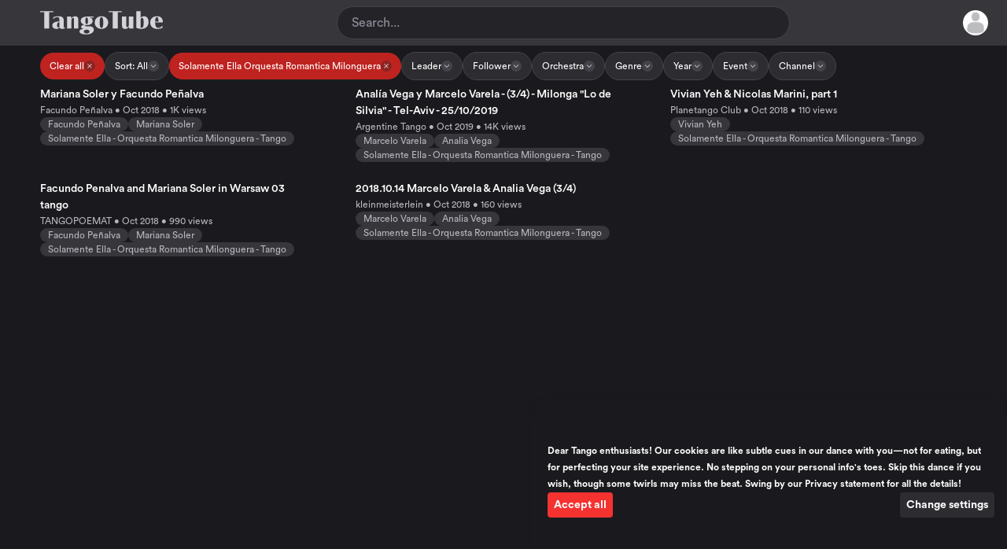

--- FILE ---
content_type: text/html; charset=utf-8
request_url: https://tangotube.tv/?song=solamente-ella-orquesta-romantica-milonguera
body_size: 15748
content:
<!DOCTYPE html><html lang="en"><head><meta charset="UTF-8" />
<script type="text/javascript">window.NREUM||(NREUM={});NREUM.info={"beacon":"bam.nr-data.net","errorBeacon":"bam.nr-data.net","licenseKey":"NRJS-7b9d67777eb475daa0e","applicationID":"1215413341","transactionName":"J1xYQhALXwpSFxwXDQBWWUVNDV0CUh0=","queueTime":2,"applicationTime":115,"agent":""}</script>
<script type="text/javascript">(window.NREUM||(NREUM={})).init={ajax:{deny_list:["bam.nr-data.net"]},feature_flags:["soft_nav"]};(window.NREUM||(NREUM={})).loader_config={licenseKey:"NRJS-7b9d67777eb475daa0e",applicationID:"1215413341",browserID:"1386028192"};;/*! For license information please see nr-loader-rum-1.307.0.min.js.LICENSE.txt */
(()=>{var e,t,r={163:(e,t,r)=>{"use strict";r.d(t,{j:()=>E});var n=r(384),i=r(1741);var a=r(2555);r(860).K7.genericEvents;const s="experimental.resources",o="register",c=e=>{if(!e||"string"!=typeof e)return!1;try{document.createDocumentFragment().querySelector(e)}catch{return!1}return!0};var d=r(2614),u=r(944),l=r(8122);const f="[data-nr-mask]",g=e=>(0,l.a)(e,(()=>{const e={feature_flags:[],experimental:{allow_registered_children:!1,resources:!1},mask_selector:"*",block_selector:"[data-nr-block]",mask_input_options:{color:!1,date:!1,"datetime-local":!1,email:!1,month:!1,number:!1,range:!1,search:!1,tel:!1,text:!1,time:!1,url:!1,week:!1,textarea:!1,select:!1,password:!0}};return{ajax:{deny_list:void 0,block_internal:!0,enabled:!0,autoStart:!0},api:{get allow_registered_children(){return e.feature_flags.includes(o)||e.experimental.allow_registered_children},set allow_registered_children(t){e.experimental.allow_registered_children=t},duplicate_registered_data:!1},browser_consent_mode:{enabled:!1},distributed_tracing:{enabled:void 0,exclude_newrelic_header:void 0,cors_use_newrelic_header:void 0,cors_use_tracecontext_headers:void 0,allowed_origins:void 0},get feature_flags(){return e.feature_flags},set feature_flags(t){e.feature_flags=t},generic_events:{enabled:!0,autoStart:!0},harvest:{interval:30},jserrors:{enabled:!0,autoStart:!0},logging:{enabled:!0,autoStart:!0},metrics:{enabled:!0,autoStart:!0},obfuscate:void 0,page_action:{enabled:!0},page_view_event:{enabled:!0,autoStart:!0},page_view_timing:{enabled:!0,autoStart:!0},performance:{capture_marks:!1,capture_measures:!1,capture_detail:!0,resources:{get enabled(){return e.feature_flags.includes(s)||e.experimental.resources},set enabled(t){e.experimental.resources=t},asset_types:[],first_party_domains:[],ignore_newrelic:!0}},privacy:{cookies_enabled:!0},proxy:{assets:void 0,beacon:void 0},session:{expiresMs:d.wk,inactiveMs:d.BB},session_replay:{autoStart:!0,enabled:!1,preload:!1,sampling_rate:10,error_sampling_rate:100,collect_fonts:!1,inline_images:!1,fix_stylesheets:!0,mask_all_inputs:!0,get mask_text_selector(){return e.mask_selector},set mask_text_selector(t){c(t)?e.mask_selector="".concat(t,",").concat(f):""===t||null===t?e.mask_selector=f:(0,u.R)(5,t)},get block_class(){return"nr-block"},get ignore_class(){return"nr-ignore"},get mask_text_class(){return"nr-mask"},get block_selector(){return e.block_selector},set block_selector(t){c(t)?e.block_selector+=",".concat(t):""!==t&&(0,u.R)(6,t)},get mask_input_options(){return e.mask_input_options},set mask_input_options(t){t&&"object"==typeof t?e.mask_input_options={...t,password:!0}:(0,u.R)(7,t)}},session_trace:{enabled:!0,autoStart:!0},soft_navigations:{enabled:!0,autoStart:!0},spa:{enabled:!0,autoStart:!0},ssl:void 0,user_actions:{enabled:!0,elementAttributes:["id","className","tagName","type"]}}})());var p=r(6154),m=r(9324);let h=0;const v={buildEnv:m.F3,distMethod:m.Xs,version:m.xv,originTime:p.WN},b={consented:!1},y={appMetadata:{},get consented(){return this.session?.state?.consent||b.consented},set consented(e){b.consented=e},customTransaction:void 0,denyList:void 0,disabled:!1,harvester:void 0,isolatedBacklog:!1,isRecording:!1,loaderType:void 0,maxBytes:3e4,obfuscator:void 0,onerror:void 0,ptid:void 0,releaseIds:{},session:void 0,timeKeeper:void 0,registeredEntities:[],jsAttributesMetadata:{bytes:0},get harvestCount(){return++h}},_=e=>{const t=(0,l.a)(e,y),r=Object.keys(v).reduce((e,t)=>(e[t]={value:v[t],writable:!1,configurable:!0,enumerable:!0},e),{});return Object.defineProperties(t,r)};var w=r(5701);const x=e=>{const t=e.startsWith("http");e+="/",r.p=t?e:"https://"+e};var R=r(7836),k=r(3241);const A={accountID:void 0,trustKey:void 0,agentID:void 0,licenseKey:void 0,applicationID:void 0,xpid:void 0},S=e=>(0,l.a)(e,A),T=new Set;function E(e,t={},r,s){let{init:o,info:c,loader_config:d,runtime:u={},exposed:l=!0}=t;if(!c){const e=(0,n.pV)();o=e.init,c=e.info,d=e.loader_config}e.init=g(o||{}),e.loader_config=S(d||{}),c.jsAttributes??={},p.bv&&(c.jsAttributes.isWorker=!0),e.info=(0,a.D)(c);const f=e.init,m=[c.beacon,c.errorBeacon];T.has(e.agentIdentifier)||(f.proxy.assets&&(x(f.proxy.assets),m.push(f.proxy.assets)),f.proxy.beacon&&m.push(f.proxy.beacon),e.beacons=[...m],function(e){const t=(0,n.pV)();Object.getOwnPropertyNames(i.W.prototype).forEach(r=>{const n=i.W.prototype[r];if("function"!=typeof n||"constructor"===n)return;let a=t[r];e[r]&&!1!==e.exposed&&"micro-agent"!==e.runtime?.loaderType&&(t[r]=(...t)=>{const n=e[r](...t);return a?a(...t):n})})}(e),(0,n.US)("activatedFeatures",w.B)),u.denyList=[...f.ajax.deny_list||[],...f.ajax.block_internal?m:[]],u.ptid=e.agentIdentifier,u.loaderType=r,e.runtime=_(u),T.has(e.agentIdentifier)||(e.ee=R.ee.get(e.agentIdentifier),e.exposed=l,(0,k.W)({agentIdentifier:e.agentIdentifier,drained:!!w.B?.[e.agentIdentifier],type:"lifecycle",name:"initialize",feature:void 0,data:e.config})),T.add(e.agentIdentifier)}},384:(e,t,r)=>{"use strict";r.d(t,{NT:()=>s,US:()=>u,Zm:()=>o,bQ:()=>d,dV:()=>c,pV:()=>l});var n=r(6154),i=r(1863),a=r(1910);const s={beacon:"bam.nr-data.net",errorBeacon:"bam.nr-data.net"};function o(){return n.gm.NREUM||(n.gm.NREUM={}),void 0===n.gm.newrelic&&(n.gm.newrelic=n.gm.NREUM),n.gm.NREUM}function c(){let e=o();return e.o||(e.o={ST:n.gm.setTimeout,SI:n.gm.setImmediate||n.gm.setInterval,CT:n.gm.clearTimeout,XHR:n.gm.XMLHttpRequest,REQ:n.gm.Request,EV:n.gm.Event,PR:n.gm.Promise,MO:n.gm.MutationObserver,FETCH:n.gm.fetch,WS:n.gm.WebSocket},(0,a.i)(...Object.values(e.o))),e}function d(e,t){let r=o();r.initializedAgents??={},t.initializedAt={ms:(0,i.t)(),date:new Date},r.initializedAgents[e]=t}function u(e,t){o()[e]=t}function l(){return function(){let e=o();const t=e.info||{};e.info={beacon:s.beacon,errorBeacon:s.errorBeacon,...t}}(),function(){let e=o();const t=e.init||{};e.init={...t}}(),c(),function(){let e=o();const t=e.loader_config||{};e.loader_config={...t}}(),o()}},782:(e,t,r)=>{"use strict";r.d(t,{T:()=>n});const n=r(860).K7.pageViewTiming},860:(e,t,r)=>{"use strict";r.d(t,{$J:()=>u,K7:()=>c,P3:()=>d,XX:()=>i,Yy:()=>o,df:()=>a,qY:()=>n,v4:()=>s});const n="events",i="jserrors",a="browser/blobs",s="rum",o="browser/logs",c={ajax:"ajax",genericEvents:"generic_events",jserrors:i,logging:"logging",metrics:"metrics",pageAction:"page_action",pageViewEvent:"page_view_event",pageViewTiming:"page_view_timing",sessionReplay:"session_replay",sessionTrace:"session_trace",softNav:"soft_navigations",spa:"spa"},d={[c.pageViewEvent]:1,[c.pageViewTiming]:2,[c.metrics]:3,[c.jserrors]:4,[c.spa]:5,[c.ajax]:6,[c.sessionTrace]:7,[c.softNav]:8,[c.sessionReplay]:9,[c.logging]:10,[c.genericEvents]:11},u={[c.pageViewEvent]:s,[c.pageViewTiming]:n,[c.ajax]:n,[c.spa]:n,[c.softNav]:n,[c.metrics]:i,[c.jserrors]:i,[c.sessionTrace]:a,[c.sessionReplay]:a,[c.logging]:o,[c.genericEvents]:"ins"}},944:(e,t,r)=>{"use strict";r.d(t,{R:()=>i});var n=r(3241);function i(e,t){"function"==typeof console.debug&&(console.debug("New Relic Warning: https://github.com/newrelic/newrelic-browser-agent/blob/main/docs/warning-codes.md#".concat(e),t),(0,n.W)({agentIdentifier:null,drained:null,type:"data",name:"warn",feature:"warn",data:{code:e,secondary:t}}))}},1687:(e,t,r)=>{"use strict";r.d(t,{Ak:()=>d,Ze:()=>f,x3:()=>u});var n=r(3241),i=r(7836),a=r(3606),s=r(860),o=r(2646);const c={};function d(e,t){const r={staged:!1,priority:s.P3[t]||0};l(e),c[e].get(t)||c[e].set(t,r)}function u(e,t){e&&c[e]&&(c[e].get(t)&&c[e].delete(t),p(e,t,!1),c[e].size&&g(e))}function l(e){if(!e)throw new Error("agentIdentifier required");c[e]||(c[e]=new Map)}function f(e="",t="feature",r=!1){if(l(e),!e||!c[e].get(t)||r)return p(e,t);c[e].get(t).staged=!0,g(e)}function g(e){const t=Array.from(c[e]);t.every(([e,t])=>t.staged)&&(t.sort((e,t)=>e[1].priority-t[1].priority),t.forEach(([t])=>{c[e].delete(t),p(e,t)}))}function p(e,t,r=!0){const s=e?i.ee.get(e):i.ee,c=a.i.handlers;if(!s.aborted&&s.backlog&&c){if((0,n.W)({agentIdentifier:e,type:"lifecycle",name:"drain",feature:t}),r){const e=s.backlog[t],r=c[t];if(r){for(let t=0;e&&t<e.length;++t)m(e[t],r);Object.entries(r).forEach(([e,t])=>{Object.values(t||{}).forEach(t=>{t[0]?.on&&t[0]?.context()instanceof o.y&&t[0].on(e,t[1])})})}}s.isolatedBacklog||delete c[t],s.backlog[t]=null,s.emit("drain-"+t,[])}}function m(e,t){var r=e[1];Object.values(t[r]||{}).forEach(t=>{var r=e[0];if(t[0]===r){var n=t[1],i=e[3],a=e[2];n.apply(i,a)}})}},1738:(e,t,r)=>{"use strict";r.d(t,{U:()=>g,Y:()=>f});var n=r(3241),i=r(9908),a=r(1863),s=r(944),o=r(5701),c=r(3969),d=r(8362),u=r(860),l=r(4261);function f(e,t,r,a){const f=a||r;!f||f[e]&&f[e]!==d.d.prototype[e]||(f[e]=function(){(0,i.p)(c.xV,["API/"+e+"/called"],void 0,u.K7.metrics,r.ee),(0,n.W)({agentIdentifier:r.agentIdentifier,drained:!!o.B?.[r.agentIdentifier],type:"data",name:"api",feature:l.Pl+e,data:{}});try{return t.apply(this,arguments)}catch(e){(0,s.R)(23,e)}})}function g(e,t,r,n,s){const o=e.info;null===r?delete o.jsAttributes[t]:o.jsAttributes[t]=r,(s||null===r)&&(0,i.p)(l.Pl+n,[(0,a.t)(),t,r],void 0,"session",e.ee)}},1741:(e,t,r)=>{"use strict";r.d(t,{W:()=>a});var n=r(944),i=r(4261);class a{#e(e,...t){if(this[e]!==a.prototype[e])return this[e](...t);(0,n.R)(35,e)}addPageAction(e,t){return this.#e(i.hG,e,t)}register(e){return this.#e(i.eY,e)}recordCustomEvent(e,t){return this.#e(i.fF,e,t)}setPageViewName(e,t){return this.#e(i.Fw,e,t)}setCustomAttribute(e,t,r){return this.#e(i.cD,e,t,r)}noticeError(e,t){return this.#e(i.o5,e,t)}setUserId(e,t=!1){return this.#e(i.Dl,e,t)}setApplicationVersion(e){return this.#e(i.nb,e)}setErrorHandler(e){return this.#e(i.bt,e)}addRelease(e,t){return this.#e(i.k6,e,t)}log(e,t){return this.#e(i.$9,e,t)}start(){return this.#e(i.d3)}finished(e){return this.#e(i.BL,e)}recordReplay(){return this.#e(i.CH)}pauseReplay(){return this.#e(i.Tb)}addToTrace(e){return this.#e(i.U2,e)}setCurrentRouteName(e){return this.#e(i.PA,e)}interaction(e){return this.#e(i.dT,e)}wrapLogger(e,t,r){return this.#e(i.Wb,e,t,r)}measure(e,t){return this.#e(i.V1,e,t)}consent(e){return this.#e(i.Pv,e)}}},1863:(e,t,r)=>{"use strict";function n(){return Math.floor(performance.now())}r.d(t,{t:()=>n})},1910:(e,t,r)=>{"use strict";r.d(t,{i:()=>a});var n=r(944);const i=new Map;function a(...e){return e.every(e=>{if(i.has(e))return i.get(e);const t="function"==typeof e?e.toString():"",r=t.includes("[native code]"),a=t.includes("nrWrapper");return r||a||(0,n.R)(64,e?.name||t),i.set(e,r),r})}},2555:(e,t,r)=>{"use strict";r.d(t,{D:()=>o,f:()=>s});var n=r(384),i=r(8122);const a={beacon:n.NT.beacon,errorBeacon:n.NT.errorBeacon,licenseKey:void 0,applicationID:void 0,sa:void 0,queueTime:void 0,applicationTime:void 0,ttGuid:void 0,user:void 0,account:void 0,product:void 0,extra:void 0,jsAttributes:{},userAttributes:void 0,atts:void 0,transactionName:void 0,tNamePlain:void 0};function s(e){try{return!!e.licenseKey&&!!e.errorBeacon&&!!e.applicationID}catch(e){return!1}}const o=e=>(0,i.a)(e,a)},2614:(e,t,r)=>{"use strict";r.d(t,{BB:()=>s,H3:()=>n,g:()=>d,iL:()=>c,tS:()=>o,uh:()=>i,wk:()=>a});const n="NRBA",i="SESSION",a=144e5,s=18e5,o={STARTED:"session-started",PAUSE:"session-pause",RESET:"session-reset",RESUME:"session-resume",UPDATE:"session-update"},c={SAME_TAB:"same-tab",CROSS_TAB:"cross-tab"},d={OFF:0,FULL:1,ERROR:2}},2646:(e,t,r)=>{"use strict";r.d(t,{y:()=>n});class n{constructor(e){this.contextId=e}}},2843:(e,t,r)=>{"use strict";r.d(t,{G:()=>a,u:()=>i});var n=r(3878);function i(e,t=!1,r,i){(0,n.DD)("visibilitychange",function(){if(t)return void("hidden"===document.visibilityState&&e());e(document.visibilityState)},r,i)}function a(e,t,r){(0,n.sp)("pagehide",e,t,r)}},3241:(e,t,r)=>{"use strict";r.d(t,{W:()=>a});var n=r(6154);const i="newrelic";function a(e={}){try{n.gm.dispatchEvent(new CustomEvent(i,{detail:e}))}catch(e){}}},3606:(e,t,r)=>{"use strict";r.d(t,{i:()=>a});var n=r(9908);a.on=s;var i=a.handlers={};function a(e,t,r,a){s(a||n.d,i,e,t,r)}function s(e,t,r,i,a){a||(a="feature"),e||(e=n.d);var s=t[a]=t[a]||{};(s[r]=s[r]||[]).push([e,i])}},3878:(e,t,r)=>{"use strict";function n(e,t){return{capture:e,passive:!1,signal:t}}function i(e,t,r=!1,i){window.addEventListener(e,t,n(r,i))}function a(e,t,r=!1,i){document.addEventListener(e,t,n(r,i))}r.d(t,{DD:()=>a,jT:()=>n,sp:()=>i})},3969:(e,t,r)=>{"use strict";r.d(t,{TZ:()=>n,XG:()=>o,rs:()=>i,xV:()=>s,z_:()=>a});const n=r(860).K7.metrics,i="sm",a="cm",s="storeSupportabilityMetrics",o="storeEventMetrics"},4234:(e,t,r)=>{"use strict";r.d(t,{W:()=>a});var n=r(7836),i=r(1687);class a{constructor(e,t){this.agentIdentifier=e,this.ee=n.ee.get(e),this.featureName=t,this.blocked=!1}deregisterDrain(){(0,i.x3)(this.agentIdentifier,this.featureName)}}},4261:(e,t,r)=>{"use strict";r.d(t,{$9:()=>d,BL:()=>o,CH:()=>g,Dl:()=>_,Fw:()=>y,PA:()=>h,Pl:()=>n,Pv:()=>k,Tb:()=>l,U2:()=>a,V1:()=>R,Wb:()=>x,bt:()=>b,cD:()=>v,d3:()=>w,dT:()=>c,eY:()=>p,fF:()=>f,hG:()=>i,k6:()=>s,nb:()=>m,o5:()=>u});const n="api-",i="addPageAction",a="addToTrace",s="addRelease",o="finished",c="interaction",d="log",u="noticeError",l="pauseReplay",f="recordCustomEvent",g="recordReplay",p="register",m="setApplicationVersion",h="setCurrentRouteName",v="setCustomAttribute",b="setErrorHandler",y="setPageViewName",_="setUserId",w="start",x="wrapLogger",R="measure",k="consent"},5289:(e,t,r)=>{"use strict";r.d(t,{GG:()=>s,Qr:()=>c,sB:()=>o});var n=r(3878),i=r(6389);function a(){return"undefined"==typeof document||"complete"===document.readyState}function s(e,t){if(a())return e();const r=(0,i.J)(e),s=setInterval(()=>{a()&&(clearInterval(s),r())},500);(0,n.sp)("load",r,t)}function o(e){if(a())return e();(0,n.DD)("DOMContentLoaded",e)}function c(e){if(a())return e();(0,n.sp)("popstate",e)}},5607:(e,t,r)=>{"use strict";r.d(t,{W:()=>n});const n=(0,r(9566).bz)()},5701:(e,t,r)=>{"use strict";r.d(t,{B:()=>a,t:()=>s});var n=r(3241);const i=new Set,a={};function s(e,t){const r=t.agentIdentifier;a[r]??={},e&&"object"==typeof e&&(i.has(r)||(t.ee.emit("rumresp",[e]),a[r]=e,i.add(r),(0,n.W)({agentIdentifier:r,loaded:!0,drained:!0,type:"lifecycle",name:"load",feature:void 0,data:e})))}},6154:(e,t,r)=>{"use strict";r.d(t,{OF:()=>c,RI:()=>i,WN:()=>u,bv:()=>a,eN:()=>l,gm:()=>s,mw:()=>o,sb:()=>d});var n=r(1863);const i="undefined"!=typeof window&&!!window.document,a="undefined"!=typeof WorkerGlobalScope&&("undefined"!=typeof self&&self instanceof WorkerGlobalScope&&self.navigator instanceof WorkerNavigator||"undefined"!=typeof globalThis&&globalThis instanceof WorkerGlobalScope&&globalThis.navigator instanceof WorkerNavigator),s=i?window:"undefined"!=typeof WorkerGlobalScope&&("undefined"!=typeof self&&self instanceof WorkerGlobalScope&&self||"undefined"!=typeof globalThis&&globalThis instanceof WorkerGlobalScope&&globalThis),o=Boolean("hidden"===s?.document?.visibilityState),c=/iPad|iPhone|iPod/.test(s.navigator?.userAgent),d=c&&"undefined"==typeof SharedWorker,u=((()=>{const e=s.navigator?.userAgent?.match(/Firefox[/\s](\d+\.\d+)/);Array.isArray(e)&&e.length>=2&&e[1]})(),Date.now()-(0,n.t)()),l=()=>"undefined"!=typeof PerformanceNavigationTiming&&s?.performance?.getEntriesByType("navigation")?.[0]?.responseStart},6389:(e,t,r)=>{"use strict";function n(e,t=500,r={}){const n=r?.leading||!1;let i;return(...r)=>{n&&void 0===i&&(e.apply(this,r),i=setTimeout(()=>{i=clearTimeout(i)},t)),n||(clearTimeout(i),i=setTimeout(()=>{e.apply(this,r)},t))}}function i(e){let t=!1;return(...r)=>{t||(t=!0,e.apply(this,r))}}r.d(t,{J:()=>i,s:()=>n})},6630:(e,t,r)=>{"use strict";r.d(t,{T:()=>n});const n=r(860).K7.pageViewEvent},7699:(e,t,r)=>{"use strict";r.d(t,{It:()=>a,KC:()=>o,No:()=>i,qh:()=>s});var n=r(860);const i=16e3,a=1e6,s="SESSION_ERROR",o={[n.K7.logging]:!0,[n.K7.genericEvents]:!1,[n.K7.jserrors]:!1,[n.K7.ajax]:!1}},7836:(e,t,r)=>{"use strict";r.d(t,{P:()=>o,ee:()=>c});var n=r(384),i=r(8990),a=r(2646),s=r(5607);const o="nr@context:".concat(s.W),c=function e(t,r){var n={},s={},u={},l=!1;try{l=16===r.length&&d.initializedAgents?.[r]?.runtime.isolatedBacklog}catch(e){}var f={on:p,addEventListener:p,removeEventListener:function(e,t){var r=n[e];if(!r)return;for(var i=0;i<r.length;i++)r[i]===t&&r.splice(i,1)},emit:function(e,r,n,i,a){!1!==a&&(a=!0);if(c.aborted&&!i)return;t&&a&&t.emit(e,r,n);var o=g(n);m(e).forEach(e=>{e.apply(o,r)});var d=v()[s[e]];d&&d.push([f,e,r,o]);return o},get:h,listeners:m,context:g,buffer:function(e,t){const r=v();if(t=t||"feature",f.aborted)return;Object.entries(e||{}).forEach(([e,n])=>{s[n]=t,t in r||(r[t]=[])})},abort:function(){f._aborted=!0,Object.keys(f.backlog).forEach(e=>{delete f.backlog[e]})},isBuffering:function(e){return!!v()[s[e]]},debugId:r,backlog:l?{}:t&&"object"==typeof t.backlog?t.backlog:{},isolatedBacklog:l};return Object.defineProperty(f,"aborted",{get:()=>{let e=f._aborted||!1;return e||(t&&(e=t.aborted),e)}}),f;function g(e){return e&&e instanceof a.y?e:e?(0,i.I)(e,o,()=>new a.y(o)):new a.y(o)}function p(e,t){n[e]=m(e).concat(t)}function m(e){return n[e]||[]}function h(t){return u[t]=u[t]||e(f,t)}function v(){return f.backlog}}(void 0,"globalEE"),d=(0,n.Zm)();d.ee||(d.ee=c)},8122:(e,t,r)=>{"use strict";r.d(t,{a:()=>i});var n=r(944);function i(e,t){try{if(!e||"object"!=typeof e)return(0,n.R)(3);if(!t||"object"!=typeof t)return(0,n.R)(4);const r=Object.create(Object.getPrototypeOf(t),Object.getOwnPropertyDescriptors(t)),a=0===Object.keys(r).length?e:r;for(let s in a)if(void 0!==e[s])try{if(null===e[s]){r[s]=null;continue}Array.isArray(e[s])&&Array.isArray(t[s])?r[s]=Array.from(new Set([...e[s],...t[s]])):"object"==typeof e[s]&&"object"==typeof t[s]?r[s]=i(e[s],t[s]):r[s]=e[s]}catch(e){r[s]||(0,n.R)(1,e)}return r}catch(e){(0,n.R)(2,e)}}},8362:(e,t,r)=>{"use strict";r.d(t,{d:()=>a});var n=r(9566),i=r(1741);class a extends i.W{agentIdentifier=(0,n.LA)(16)}},8374:(e,t,r)=>{r.nc=(()=>{try{return document?.currentScript?.nonce}catch(e){}return""})()},8990:(e,t,r)=>{"use strict";r.d(t,{I:()=>i});var n=Object.prototype.hasOwnProperty;function i(e,t,r){if(n.call(e,t))return e[t];var i=r();if(Object.defineProperty&&Object.keys)try{return Object.defineProperty(e,t,{value:i,writable:!0,enumerable:!1}),i}catch(e){}return e[t]=i,i}},9324:(e,t,r)=>{"use strict";r.d(t,{F3:()=>i,Xs:()=>a,xv:()=>n});const n="1.307.0",i="PROD",a="CDN"},9566:(e,t,r)=>{"use strict";r.d(t,{LA:()=>o,bz:()=>s});var n=r(6154);const i="xxxxxxxx-xxxx-4xxx-yxxx-xxxxxxxxxxxx";function a(e,t){return e?15&e[t]:16*Math.random()|0}function s(){const e=n.gm?.crypto||n.gm?.msCrypto;let t,r=0;return e&&e.getRandomValues&&(t=e.getRandomValues(new Uint8Array(30))),i.split("").map(e=>"x"===e?a(t,r++).toString(16):"y"===e?(3&a()|8).toString(16):e).join("")}function o(e){const t=n.gm?.crypto||n.gm?.msCrypto;let r,i=0;t&&t.getRandomValues&&(r=t.getRandomValues(new Uint8Array(e)));const s=[];for(var o=0;o<e;o++)s.push(a(r,i++).toString(16));return s.join("")}},9908:(e,t,r)=>{"use strict";r.d(t,{d:()=>n,p:()=>i});var n=r(7836).ee.get("handle");function i(e,t,r,i,a){a?(a.buffer([e],i),a.emit(e,t,r)):(n.buffer([e],i),n.emit(e,t,r))}}},n={};function i(e){var t=n[e];if(void 0!==t)return t.exports;var a=n[e]={exports:{}};return r[e](a,a.exports,i),a.exports}i.m=r,i.d=(e,t)=>{for(var r in t)i.o(t,r)&&!i.o(e,r)&&Object.defineProperty(e,r,{enumerable:!0,get:t[r]})},i.f={},i.e=e=>Promise.all(Object.keys(i.f).reduce((t,r)=>(i.f[r](e,t),t),[])),i.u=e=>"nr-rum-1.307.0.min.js",i.o=(e,t)=>Object.prototype.hasOwnProperty.call(e,t),e={},t="NRBA-1.307.0.PROD:",i.l=(r,n,a,s)=>{if(e[r])e[r].push(n);else{var o,c;if(void 0!==a)for(var d=document.getElementsByTagName("script"),u=0;u<d.length;u++){var l=d[u];if(l.getAttribute("src")==r||l.getAttribute("data-webpack")==t+a){o=l;break}}if(!o){c=!0;var f={296:"sha512-3EXXyZqgAupfCzApe8jx8MLgGn3TbzhyI1Jve2HiIeHZU3eYpQT4hF0fMRkBBDdQT8+b9YmzmeYUZ4Q/8KBSNg=="};(o=document.createElement("script")).charset="utf-8",i.nc&&o.setAttribute("nonce",i.nc),o.setAttribute("data-webpack",t+a),o.src=r,0!==o.src.indexOf(window.location.origin+"/")&&(o.crossOrigin="anonymous"),f[s]&&(o.integrity=f[s])}e[r]=[n];var g=(t,n)=>{o.onerror=o.onload=null,clearTimeout(p);var i=e[r];if(delete e[r],o.parentNode&&o.parentNode.removeChild(o),i&&i.forEach(e=>e(n)),t)return t(n)},p=setTimeout(g.bind(null,void 0,{type:"timeout",target:o}),12e4);o.onerror=g.bind(null,o.onerror),o.onload=g.bind(null,o.onload),c&&document.head.appendChild(o)}},i.r=e=>{"undefined"!=typeof Symbol&&Symbol.toStringTag&&Object.defineProperty(e,Symbol.toStringTag,{value:"Module"}),Object.defineProperty(e,"__esModule",{value:!0})},i.p="https://js-agent.newrelic.com/",(()=>{var e={374:0,840:0};i.f.j=(t,r)=>{var n=i.o(e,t)?e[t]:void 0;if(0!==n)if(n)r.push(n[2]);else{var a=new Promise((r,i)=>n=e[t]=[r,i]);r.push(n[2]=a);var s=i.p+i.u(t),o=new Error;i.l(s,r=>{if(i.o(e,t)&&(0!==(n=e[t])&&(e[t]=void 0),n)){var a=r&&("load"===r.type?"missing":r.type),s=r&&r.target&&r.target.src;o.message="Loading chunk "+t+" failed: ("+a+": "+s+")",o.name="ChunkLoadError",o.type=a,o.request=s,n[1](o)}},"chunk-"+t,t)}};var t=(t,r)=>{var n,a,[s,o,c]=r,d=0;if(s.some(t=>0!==e[t])){for(n in o)i.o(o,n)&&(i.m[n]=o[n]);if(c)c(i)}for(t&&t(r);d<s.length;d++)a=s[d],i.o(e,a)&&e[a]&&e[a][0](),e[a]=0},r=self["webpackChunk:NRBA-1.307.0.PROD"]=self["webpackChunk:NRBA-1.307.0.PROD"]||[];r.forEach(t.bind(null,0)),r.push=t.bind(null,r.push.bind(r))})(),(()=>{"use strict";i(8374);var e=i(8362),t=i(860);const r=Object.values(t.K7);var n=i(163);var a=i(9908),s=i(1863),o=i(4261),c=i(1738);var d=i(1687),u=i(4234),l=i(5289),f=i(6154),g=i(944),p=i(384);const m=e=>f.RI&&!0===e?.privacy.cookies_enabled;function h(e){return!!(0,p.dV)().o.MO&&m(e)&&!0===e?.session_trace.enabled}var v=i(6389),b=i(7699);class y extends u.W{constructor(e,t){super(e.agentIdentifier,t),this.agentRef=e,this.abortHandler=void 0,this.featAggregate=void 0,this.loadedSuccessfully=void 0,this.onAggregateImported=new Promise(e=>{this.loadedSuccessfully=e}),this.deferred=Promise.resolve(),!1===e.init[this.featureName].autoStart?this.deferred=new Promise((t,r)=>{this.ee.on("manual-start-all",(0,v.J)(()=>{(0,d.Ak)(e.agentIdentifier,this.featureName),t()}))}):(0,d.Ak)(e.agentIdentifier,t)}importAggregator(e,t,r={}){if(this.featAggregate)return;const n=async()=>{let n;await this.deferred;try{if(m(e.init)){const{setupAgentSession:t}=await i.e(296).then(i.bind(i,3305));n=t(e)}}catch(e){(0,g.R)(20,e),this.ee.emit("internal-error",[e]),(0,a.p)(b.qh,[e],void 0,this.featureName,this.ee)}try{if(!this.#t(this.featureName,n,e.init))return(0,d.Ze)(this.agentIdentifier,this.featureName),void this.loadedSuccessfully(!1);const{Aggregate:i}=await t();this.featAggregate=new i(e,r),e.runtime.harvester.initializedAggregates.push(this.featAggregate),this.loadedSuccessfully(!0)}catch(e){(0,g.R)(34,e),this.abortHandler?.(),(0,d.Ze)(this.agentIdentifier,this.featureName,!0),this.loadedSuccessfully(!1),this.ee&&this.ee.abort()}};f.RI?(0,l.GG)(()=>n(),!0):n()}#t(e,r,n){if(this.blocked)return!1;switch(e){case t.K7.sessionReplay:return h(n)&&!!r;case t.K7.sessionTrace:return!!r;default:return!0}}}var _=i(6630),w=i(2614),x=i(3241);class R extends y{static featureName=_.T;constructor(e){var t;super(e,_.T),this.setupInspectionEvents(e.agentIdentifier),t=e,(0,c.Y)(o.Fw,function(e,r){"string"==typeof e&&("/"!==e.charAt(0)&&(e="/"+e),t.runtime.customTransaction=(r||"http://custom.transaction")+e,(0,a.p)(o.Pl+o.Fw,[(0,s.t)()],void 0,void 0,t.ee))},t),this.importAggregator(e,()=>i.e(296).then(i.bind(i,3943)))}setupInspectionEvents(e){const t=(t,r)=>{t&&(0,x.W)({agentIdentifier:e,timeStamp:t.timeStamp,loaded:"complete"===t.target.readyState,type:"window",name:r,data:t.target.location+""})};(0,l.sB)(e=>{t(e,"DOMContentLoaded")}),(0,l.GG)(e=>{t(e,"load")}),(0,l.Qr)(e=>{t(e,"navigate")}),this.ee.on(w.tS.UPDATE,(t,r)=>{(0,x.W)({agentIdentifier:e,type:"lifecycle",name:"session",data:r})})}}class k extends e.d{constructor(e){var t;(super(),f.gm)?(this.features={},(0,p.bQ)(this.agentIdentifier,this),this.desiredFeatures=new Set(e.features||[]),this.desiredFeatures.add(R),(0,n.j)(this,e,e.loaderType||"agent"),t=this,(0,c.Y)(o.cD,function(e,r,n=!1){if("string"==typeof e){if(["string","number","boolean"].includes(typeof r)||null===r)return(0,c.U)(t,e,r,o.cD,n);(0,g.R)(40,typeof r)}else(0,g.R)(39,typeof e)},t),function(e){(0,c.Y)(o.Dl,function(t,r=!1){if("string"!=typeof t&&null!==t)return void(0,g.R)(41,typeof t);const n=e.info.jsAttributes["enduser.id"];r&&null!=n&&n!==t?(0,a.p)(o.Pl+"setUserIdAndResetSession",[t],void 0,"session",e.ee):(0,c.U)(e,"enduser.id",t,o.Dl,!0)},e)}(this),function(e){(0,c.Y)(o.nb,function(t){if("string"==typeof t||null===t)return(0,c.U)(e,"application.version",t,o.nb,!1);(0,g.R)(42,typeof t)},e)}(this),function(e){(0,c.Y)(o.d3,function(){e.ee.emit("manual-start-all")},e)}(this),function(e){(0,c.Y)(o.Pv,function(t=!0){if("boolean"==typeof t){if((0,a.p)(o.Pl+o.Pv,[t],void 0,"session",e.ee),e.runtime.consented=t,t){const t=e.features.page_view_event;t.onAggregateImported.then(e=>{const r=t.featAggregate;e&&!r.sentRum&&r.sendRum()})}}else(0,g.R)(65,typeof t)},e)}(this),this.run()):(0,g.R)(21)}get config(){return{info:this.info,init:this.init,loader_config:this.loader_config,runtime:this.runtime}}get api(){return this}run(){try{const e=function(e){const t={};return r.forEach(r=>{t[r]=!!e[r]?.enabled}),t}(this.init),n=[...this.desiredFeatures];n.sort((e,r)=>t.P3[e.featureName]-t.P3[r.featureName]),n.forEach(r=>{if(!e[r.featureName]&&r.featureName!==t.K7.pageViewEvent)return;if(r.featureName===t.K7.spa)return void(0,g.R)(67);const n=function(e){switch(e){case t.K7.ajax:return[t.K7.jserrors];case t.K7.sessionTrace:return[t.K7.ajax,t.K7.pageViewEvent];case t.K7.sessionReplay:return[t.K7.sessionTrace];case t.K7.pageViewTiming:return[t.K7.pageViewEvent];default:return[]}}(r.featureName).filter(e=>!(e in this.features));n.length>0&&(0,g.R)(36,{targetFeature:r.featureName,missingDependencies:n}),this.features[r.featureName]=new r(this)})}catch(e){(0,g.R)(22,e);for(const e in this.features)this.features[e].abortHandler?.();const t=(0,p.Zm)();delete t.initializedAgents[this.agentIdentifier]?.features,delete this.sharedAggregator;return t.ee.get(this.agentIdentifier).abort(),!1}}}var A=i(2843),S=i(782);class T extends y{static featureName=S.T;constructor(e){super(e,S.T),f.RI&&((0,A.u)(()=>(0,a.p)("docHidden",[(0,s.t)()],void 0,S.T,this.ee),!0),(0,A.G)(()=>(0,a.p)("winPagehide",[(0,s.t)()],void 0,S.T,this.ee)),this.importAggregator(e,()=>i.e(296).then(i.bind(i,2117))))}}var E=i(3969);class I extends y{static featureName=E.TZ;constructor(e){super(e,E.TZ),f.RI&&document.addEventListener("securitypolicyviolation",e=>{(0,a.p)(E.xV,["Generic/CSPViolation/Detected"],void 0,this.featureName,this.ee)}),this.importAggregator(e,()=>i.e(296).then(i.bind(i,9623)))}}new k({features:[R,T,I],loaderType:"lite"})})()})();</script><meta content="width=device-width, initial-scale = 1.0, viewport-fit=cover" name="viewport" /><link href="/manifest" rel="manifest" /><link href="/assets/app_icon-09790d2aa8c5ec85dc3f724b04a6b3962124a81b.png" rel="apple-touch-icon" /><meta content="hsl(240, 5.9%, 11%)" name="theme-color" /><meta content="hsl(0, 0%, 100%)" media="(prefers-color-scheme: light)" name="theme-color" /><meta content="hsl(240, 5.9%, 11%)" media="(prefers-color-scheme: dark)" name="theme-color" /><meta content="dark light" name="color-scheme" /><meta content="default" name="apple-mobile-web-app-status-bar-style" /><meta content="yes" name="apple-mobile-web-app-capable" /><meta content="6cwcjj98isfwgew99e0uokdkw4zzyp" name="facebook-domain-verification" /><link rel="icon" type="image/x-icon" href="/assets/favicon-275b839867ec1764fa3f9b123524cd70ce955fdc.svg" /><meta name="csrf-param" content="authenticity_token" />
<meta name="csrf-token" content="Qd2KtbRzRbHdg8kZ8RZMJQV5NipZPPOwSoMU44QXVbyN1hmIRAlS5NJ81wXzPuL9JP2SLOPxxgrnS_3zTnZoEA" /><script src="/vite/assets/application-BRvJLeqz.js" crossorigin="anonymous" type="module"></script><link rel="stylesheet" href="/vite/assets/application-Bt7AZcJJ.css" media="screen" /><title>Tangotube.tv - Discover and Enjoy Tango Videos | Tangotube</title>
<meta property="og:title" content="Tangotube.tv - Discover and Enjoy Tango Videos | Tangotube"></meta>
<meta name="description" content="Tangotube.tv is a dedicated tango video platform that enhances your discovery and viewing experience. Our advanced search engine allows you to effortlessly find tango videos by title, artist, orchestra, dancer, couple, or event. We also provide enriched metadata and song lyrics for a comprehensive viewing experience."></meta>
<meta property="og:description" content="Tangotube.tv is a dedicated tango video platform that enhances your discovery and viewing experience. Our advanced search engine allows you to effortlessly find tango videos by title, artist, orchestra, dancer, couple, or event. We also provide enriched metadata and song lyrics for a comprehensive viewing experience."></meta>
<meta property="og:image" content="https://tangotube.tv/assets/app_icon-09790d2aa8c5ec85dc3f724b04a6b3962124a81b.png"></meta>
<link rel="canonical" href="/"></link>
<meta property="og:url" content="/"></meta>
<meta property="og:type" content="website"></meta>
<meta property="og:locale" content="en"></meta>
<meta name="twitter:card" content="summary_large_image"></meta></head><body class="app production" data-controller="search-modal supported toast sign-in-modal patreon-modal" data-theme="dark"><div class="app__main page--with-filter-bar"><header class="navbar stack stack--zero" data-controller="toggle"><div class="stack stack--line stack--justify-center"><div class="navbar__top stack stack--md stack--line stack--justify-space-between full-height"><a class="navbar__logo" href="/"></a><form class="search" data-turbo-stream="true" action="/search" accept-charset="UTF-8" method="get"><input placeholder="Search..." class="search__input input input__input" autocomplete="off" autocorrect="off" autocapitalize="none" data-search-modal-target="desktopInput" data-action="input-&gt;search-modal#search focus-&gt;search-modal#show" id="desktop-search-input" type="search" name="query" /></form><div class="navbar__item navbar__item--links"><div class="button icon icon--magnifying-glass icon--lg icon--white" data-action="click-&gt;search-modal#show" id="mobile-search"></div><div class="dropdown" data-controller="dropdown dark"><button data-action="dropdown#toggle click@window-&gt;dropdown#hide"><img alt="User Menu" class="avatar avatar--circle avatar--md" src="/assets/default_avatar-34e6e577a84c89ffb727721c24ecfcaaab73a0bd.jpg" loading="lazy" /></button><div class="menu menu--right hidden" data-action="click-&gt;dropdown#toggle" data-dropdown-target="menu"><a class="menu-item" data_turbo_stream="true" href="/users/sign_in">Login</a><a class="menu-item menu-item--bold" data_turbo_stream="true" href="/users/sign_up">Sign Up</a><div class="divider"></div><div class="menu-item theme-menu-item--light" data-action="click-&gt;dark#light">Light Mode</div><div class="menu-item theme-menu-item--dark" data-action="click-&gt;dark#dark">Dark Mode</div><div class="divider"></div><a class="menu-item" href="/privacy">Privacy</a><a class="menu-item" href="/terms">Terms</a><a class="menu-item" href="/contacts/new">Contact</a><a class="menu-item" href="/about">About</a><a target="_blank" class="menu-item" href="https://www.google.com/policies/privacy">Google Privacy Policy</a><a class="menu-item" target="_blank" aria-label="Patreon" href="https://www.patreon.com/tangotube">Support Us</a></div></div></div></div></div><div class="navbar__bottom"><div class="navbar__filters" id="filter-bar"><div class="scrollable-bar scrollable-bar--filters"><a class="filter-chip  active" href="/?filtering=true">Clear all<div class="filter-chip__close"></div></a><a class="filter-chip" href="javascript:ui.modal.open({&quot;url&quot;:&quot;/videos/sort?action=index\u0026controller=videos\u0026song=solamente-ella-orquesta-romantica-milonguera&quot;,&quot;id&quot;:null,&quot;size&quot;:null,&quot;close&quot;:true})">Sort: All<div class="filter-chip__dropdown"></div></a><a class="filter-chip active" data-turbo-stream="true" href="/?filtering=true">Solamente Ella Orquesta Romantica Milonguera<div class="filter-chip__close"></div></a><a class="filter-chip" data-turbo-stream="true" href="javascript:ui.modal.open({&quot;url&quot;:&quot;/facets/leader?song=solamente-ella-orquesta-romantica-milonguera&quot;,&quot;id&quot;:null,&quot;size&quot;:null,&quot;close&quot;:true})">Leader<div class="filter-chip__dropdown"></div></a><a class="filter-chip" data-turbo-stream="true" href="javascript:ui.modal.open({&quot;url&quot;:&quot;/facets/follower?song=solamente-ella-orquesta-romantica-milonguera&quot;,&quot;id&quot;:null,&quot;size&quot;:null,&quot;close&quot;:true})">Follower<div class="filter-chip__dropdown"></div></a><a class="filter-chip" data-turbo-stream="true" href="javascript:ui.modal.open({&quot;url&quot;:&quot;/facets/orchestra?song=solamente-ella-orquesta-romantica-milonguera&quot;,&quot;id&quot;:null,&quot;size&quot;:null,&quot;close&quot;:true})">Orchestra<div class="filter-chip__dropdown"></div></a><a class="filter-chip" data-turbo-stream="true" href="javascript:ui.modal.open({&quot;url&quot;:&quot;/facets/genre?song=solamente-ella-orquesta-romantica-milonguera&quot;,&quot;id&quot;:null,&quot;size&quot;:null,&quot;close&quot;:true})">Genre<div class="filter-chip__dropdown"></div></a><a class="filter-chip" data-turbo-stream="true" href="javascript:ui.modal.open({&quot;url&quot;:&quot;/facets/year?song=solamente-ella-orquesta-romantica-milonguera&quot;,&quot;id&quot;:null,&quot;size&quot;:null,&quot;close&quot;:true})">Year<div class="filter-chip__dropdown"></div></a><a class="filter-chip" data-turbo-stream="true" href="javascript:ui.modal.open({&quot;url&quot;:&quot;/facets/event?song=solamente-ella-orquesta-romantica-milonguera&quot;,&quot;id&quot;:null,&quot;size&quot;:null,&quot;close&quot;:true})">Event<div class="filter-chip__dropdown"></div></a><a class="filter-chip" data-turbo-stream="true" href="javascript:ui.modal.open({&quot;url&quot;:&quot;/facets/channel?song=solamente-ella-orquesta-romantica-milonguera&quot;,&quot;id&quot;:null,&quot;size&quot;:null,&quot;close&quot;:true})">Channel<div class="filter-chip__dropdown"></div></a></div></div></div></header><main><div class="video-gallery" id="videos"><turbo-frame class="video-section" id="trending_videos" src="/video_sections/trending?song=solamente-ella-orquesta-romantica-milonguera" target="_top"><div class="video-section__header video-section__header--skeletal"></div><div class="carousel"><div class="carousel__videos"><div class="video-card video-card--skeleton video-card--skeleton"><div class="video-card__image-container"><div class="video-card__duration"></div></div><div class="video-card__content"><div class="video-card__primary"><div class="stack stack--line"><div class="video-card__title"></div></div><div class="video-card__metadata"></div></div><div class="scrollable-tags scrollable-tags--small"><div class="tag tag--blank tag--short"></div><div class="tag tag--blank tag--short"></div></div><div class="scrollable-tags scrollable-tags--small"><div class="tag tag--blank tag--medium"></div></div><div class="scrollable-tags scrollable-tags--small"><div class="tag tag--blank tag--wide"></div></div></div></div><div class="video-card video-card--skeleton video-card--skeleton"><div class="video-card__image-container"><div class="video-card__duration"></div></div><div class="video-card__content"><div class="video-card__primary"><div class="stack stack--line"><div class="video-card__title"></div></div><div class="video-card__metadata"></div></div><div class="scrollable-tags scrollable-tags--small"><div class="tag tag--blank tag--short"></div><div class="tag tag--blank tag--short"></div></div><div class="scrollable-tags scrollable-tags--small"><div class="tag tag--blank tag--medium"></div></div><div class="scrollable-tags scrollable-tags--small"><div class="tag tag--blank tag--wide"></div></div></div></div><div class="video-card video-card--skeleton video-card--skeleton"><div class="video-card__image-container"><div class="video-card__duration"></div></div><div class="video-card__content"><div class="video-card__primary"><div class="stack stack--line"><div class="video-card__title"></div></div><div class="video-card__metadata"></div></div><div class="scrollable-tags scrollable-tags--small"><div class="tag tag--blank tag--short"></div><div class="tag tag--blank tag--short"></div></div><div class="scrollable-tags scrollable-tags--small"><div class="tag tag--blank tag--medium"></div></div><div class="scrollable-tags scrollable-tags--small"><div class="tag tag--blank tag--wide"></div></div></div></div><div class="video-card video-card--skeleton video-card--skeleton"><div class="video-card__image-container"><div class="video-card__duration"></div></div><div class="video-card__content"><div class="video-card__primary"><div class="stack stack--line"><div class="video-card__title"></div></div><div class="video-card__metadata"></div></div><div class="scrollable-tags scrollable-tags--small"><div class="tag tag--blank tag--short"></div><div class="tag tag--blank tag--short"></div></div><div class="scrollable-tags scrollable-tags--small"><div class="tag tag--blank tag--medium"></div></div><div class="scrollable-tags scrollable-tags--small"><div class="tag tag--blank tag--wide"></div></div></div></div><div class="video-card video-card--skeleton video-card--skeleton"><div class="video-card__image-container"><div class="video-card__duration"></div></div><div class="video-card__content"><div class="video-card__primary"><div class="stack stack--line"><div class="video-card__title"></div></div><div class="video-card__metadata"></div></div><div class="scrollable-tags scrollable-tags--small"><div class="tag tag--blank tag--short"></div><div class="tag tag--blank tag--short"></div></div><div class="scrollable-tags scrollable-tags--small"><div class="tag tag--blank tag--medium"></div></div><div class="scrollable-tags scrollable-tags--small"><div class="tag tag--blank tag--wide"></div></div></div></div><div class="video-card video-card--skeleton video-card--skeleton"><div class="video-card__image-container"><div class="video-card__duration"></div></div><div class="video-card__content"><div class="video-card__primary"><div class="stack stack--line"><div class="video-card__title"></div></div><div class="video-card__metadata"></div></div><div class="scrollable-tags scrollable-tags--small"><div class="tag tag--blank tag--short"></div><div class="tag tag--blank tag--short"></div></div><div class="scrollable-tags scrollable-tags--small"><div class="tag tag--blank tag--medium"></div></div><div class="scrollable-tags scrollable-tags--small"><div class="tag tag--blank tag--wide"></div></div></div></div></div></div></turbo-frame><turbo-frame class="video-section" id="newest_videos" src="/video_sections/recent?song=solamente-ella-orquesta-romantica-milonguera" target="_top"><div class="video-section__header video-section__header--skeletal"></div><div class="carousel"><div class="carousel__videos"><div class="video-card video-card--skeleton video-card--skeleton"><div class="video-card__image-container"><div class="video-card__duration"></div></div><div class="video-card__content"><div class="video-card__primary"><div class="stack stack--line"><div class="video-card__title"></div></div><div class="video-card__metadata"></div></div><div class="scrollable-tags scrollable-tags--small"><div class="tag tag--blank tag--short"></div><div class="tag tag--blank tag--short"></div></div><div class="scrollable-tags scrollable-tags--small"><div class="tag tag--blank tag--medium"></div></div><div class="scrollable-tags scrollable-tags--small"><div class="tag tag--blank tag--wide"></div></div></div></div><div class="video-card video-card--skeleton video-card--skeleton"><div class="video-card__image-container"><div class="video-card__duration"></div></div><div class="video-card__content"><div class="video-card__primary"><div class="stack stack--line"><div class="video-card__title"></div></div><div class="video-card__metadata"></div></div><div class="scrollable-tags scrollable-tags--small"><div class="tag tag--blank tag--short"></div><div class="tag tag--blank tag--short"></div></div><div class="scrollable-tags scrollable-tags--small"><div class="tag tag--blank tag--medium"></div></div><div class="scrollable-tags scrollable-tags--small"><div class="tag tag--blank tag--wide"></div></div></div></div><div class="video-card video-card--skeleton video-card--skeleton"><div class="video-card__image-container"><div class="video-card__duration"></div></div><div class="video-card__content"><div class="video-card__primary"><div class="stack stack--line"><div class="video-card__title"></div></div><div class="video-card__metadata"></div></div><div class="scrollable-tags scrollable-tags--small"><div class="tag tag--blank tag--short"></div><div class="tag tag--blank tag--short"></div></div><div class="scrollable-tags scrollable-tags--small"><div class="tag tag--blank tag--medium"></div></div><div class="scrollable-tags scrollable-tags--small"><div class="tag tag--blank tag--wide"></div></div></div></div><div class="video-card video-card--skeleton video-card--skeleton"><div class="video-card__image-container"><div class="video-card__duration"></div></div><div class="video-card__content"><div class="video-card__primary"><div class="stack stack--line"><div class="video-card__title"></div></div><div class="video-card__metadata"></div></div><div class="scrollable-tags scrollable-tags--small"><div class="tag tag--blank tag--short"></div><div class="tag tag--blank tag--short"></div></div><div class="scrollable-tags scrollable-tags--small"><div class="tag tag--blank tag--medium"></div></div><div class="scrollable-tags scrollable-tags--small"><div class="tag tag--blank tag--wide"></div></div></div></div><div class="video-card video-card--skeleton video-card--skeleton"><div class="video-card__image-container"><div class="video-card__duration"></div></div><div class="video-card__content"><div class="video-card__primary"><div class="stack stack--line"><div class="video-card__title"></div></div><div class="video-card__metadata"></div></div><div class="scrollable-tags scrollable-tags--small"><div class="tag tag--blank tag--short"></div><div class="tag tag--blank tag--short"></div></div><div class="scrollable-tags scrollable-tags--small"><div class="tag tag--blank tag--medium"></div></div><div class="scrollable-tags scrollable-tags--small"><div class="tag tag--blank tag--wide"></div></div></div></div><div class="video-card video-card--skeleton video-card--skeleton"><div class="video-card__image-container"><div class="video-card__duration"></div></div><div class="video-card__content"><div class="video-card__primary"><div class="stack stack--line"><div class="video-card__title"></div></div><div class="video-card__metadata"></div></div><div class="scrollable-tags scrollable-tags--small"><div class="tag tag--blank tag--short"></div><div class="tag tag--blank tag--short"></div></div><div class="scrollable-tags scrollable-tags--small"><div class="tag tag--blank tag--medium"></div></div><div class="scrollable-tags scrollable-tags--small"><div class="tag tag--blank tag--wide"></div></div></div></div></div></div></turbo-frame><turbo-frame class="video-section" id="older_videos" src="/video_sections/older?song=solamente-ella-orquesta-romantica-milonguera" target="_top"><div class="video-section__header video-section__header--skeletal"></div><div class="carousel"><div class="carousel__videos"><div class="video-card video-card--skeleton video-card--skeleton"><div class="video-card__image-container"><div class="video-card__duration"></div></div><div class="video-card__content"><div class="video-card__primary"><div class="stack stack--line"><div class="video-card__title"></div></div><div class="video-card__metadata"></div></div><div class="scrollable-tags scrollable-tags--small"><div class="tag tag--blank tag--short"></div><div class="tag tag--blank tag--short"></div></div><div class="scrollable-tags scrollable-tags--small"><div class="tag tag--blank tag--medium"></div></div><div class="scrollable-tags scrollable-tags--small"><div class="tag tag--blank tag--wide"></div></div></div></div><div class="video-card video-card--skeleton video-card--skeleton"><div class="video-card__image-container"><div class="video-card__duration"></div></div><div class="video-card__content"><div class="video-card__primary"><div class="stack stack--line"><div class="video-card__title"></div></div><div class="video-card__metadata"></div></div><div class="scrollable-tags scrollable-tags--small"><div class="tag tag--blank tag--short"></div><div class="tag tag--blank tag--short"></div></div><div class="scrollable-tags scrollable-tags--small"><div class="tag tag--blank tag--medium"></div></div><div class="scrollable-tags scrollable-tags--small"><div class="tag tag--blank tag--wide"></div></div></div></div><div class="video-card video-card--skeleton video-card--skeleton"><div class="video-card__image-container"><div class="video-card__duration"></div></div><div class="video-card__content"><div class="video-card__primary"><div class="stack stack--line"><div class="video-card__title"></div></div><div class="video-card__metadata"></div></div><div class="scrollable-tags scrollable-tags--small"><div class="tag tag--blank tag--short"></div><div class="tag tag--blank tag--short"></div></div><div class="scrollable-tags scrollable-tags--small"><div class="tag tag--blank tag--medium"></div></div><div class="scrollable-tags scrollable-tags--small"><div class="tag tag--blank tag--wide"></div></div></div></div><div class="video-card video-card--skeleton video-card--skeleton"><div class="video-card__image-container"><div class="video-card__duration"></div></div><div class="video-card__content"><div class="video-card__primary"><div class="stack stack--line"><div class="video-card__title"></div></div><div class="video-card__metadata"></div></div><div class="scrollable-tags scrollable-tags--small"><div class="tag tag--blank tag--short"></div><div class="tag tag--blank tag--short"></div></div><div class="scrollable-tags scrollable-tags--small"><div class="tag tag--blank tag--medium"></div></div><div class="scrollable-tags scrollable-tags--small"><div class="tag tag--blank tag--wide"></div></div></div></div><div class="video-card video-card--skeleton video-card--skeleton"><div class="video-card__image-container"><div class="video-card__duration"></div></div><div class="video-card__content"><div class="video-card__primary"><div class="stack stack--line"><div class="video-card__title"></div></div><div class="video-card__metadata"></div></div><div class="scrollable-tags scrollable-tags--small"><div class="tag tag--blank tag--short"></div><div class="tag tag--blank tag--short"></div></div><div class="scrollable-tags scrollable-tags--small"><div class="tag tag--blank tag--medium"></div></div><div class="scrollable-tags scrollable-tags--small"><div class="tag tag--blank tag--wide"></div></div></div></div><div class="video-card video-card--skeleton video-card--skeleton"><div class="video-card__image-container"><div class="video-card__duration"></div></div><div class="video-card__content"><div class="video-card__primary"><div class="stack stack--line"><div class="video-card__title"></div></div><div class="video-card__metadata"></div></div><div class="scrollable-tags scrollable-tags--small"><div class="tag tag--blank tag--short"></div><div class="tag tag--blank tag--short"></div></div><div class="scrollable-tags scrollable-tags--small"><div class="tag tag--blank tag--medium"></div></div><div class="scrollable-tags scrollable-tags--small"><div class="tag tag--blank tag--wide"></div></div></div></div></div></div></turbo-frame><turbo-frame class="grid grid--videos" id="pagination-frame" target="_top"><article class="video-card" id="video_mJM8wXp1v6g"><a target="blank" href="/watch?v=mJM8wXp1v6g"><div class="video-card__image-container"><turbo-frame loading="lazy" id="watch_status_296571" src="/videos/296571/watched_by_current_user"></turbo-frame><div class="video-card__duration">HD 03:59</div><div class="video-card__performance-number">5 / 5</div><img alt="Video thumbnail for Mariana Soler y Facundo Peñalva" class="video-card__image fade-in" src="https://tangotube.tv/rails/active_storage/representations/proxy/eyJfcmFpbHMiOnsibWVzc2FnZSI6IkJBaHBBL21QRVE9PSIsImV4cCI6bnVsbCwicHVyIjoiYmxvYl9pZCJ9fQ==--f3bf727a07415cde07a52bf8f833c6afaa3251e5/[base64]--1e62e7475bb5b6b705aecb8e8968113807a2fa1b/down-net_http20230728-2-psxw0o.jpg" loading="lazy" /></div></a><section class="video-card__content"><header class="video-card__primary"><div class="stack stack--line"><a class="video-card__title" href="/watch?v=mJM8wXp1v6g">Mariana Soler y Facundo Peñalva</a></div><div class="video-card__metadata"><a title="Channel for Facundo Peñalva" href="/?channel=UCl6VIf6x3wO7hxH2AHwABvg">Facundo Peñalva</a>  • Oct 2018 • 1K views</div></header><section class="scrollable-tags scrollable-tags--small"><a class="tag video-card__dancer" href="/?leader=facundo-penalva"><h3>Facundo Peñalva</h3></a><a class="tag video-card__dancer" href="/?follower=mariana-soler"><h3>Mariana Soler</h3></a></section><section class="scrollable-tags scrollable-tags--small"><a class="video-card__song-metadata tag" href="/?song=solamente-ella-orquesta-romantica-milonguera"><h3>Solamente Ella - Orquesta Romantica Milonguera - Tango</h3></a></section></section></article><article class="video-card" id="video_2r6dmxF3gJU"><a target="blank" href="/watch?v=2r6dmxF3gJU"><div class="video-card__image-container"><turbo-frame loading="lazy" id="watch_status_4610601" src="/videos/4610601/watched_by_current_user"></turbo-frame><div class="video-card__duration">HD 03:56</div><div class="video-card__performance-number">3 / 5</div><img alt="Video thumbnail for Analía Vega y Marcelo Varela - (3/4) - Milonga &quot;Lo de Silvia&quot; - Tel-Aviv - 25/10/2019" class="video-card__image fade-in" src="https://tangotube.tv/rails/active_storage/representations/proxy/eyJfcmFpbHMiOnsibWVzc2FnZSI6IkJBaHBBNm40WlE9PSIsImV4cCI6bnVsbCwicHVyIjoiYmxvYl9pZCJ9fQ==--6a7c3fc30db6909e022436aa0402a8728444a638/[base64]--1e62e7475bb5b6b705aecb8e8968113807a2fa1b/down-net_http20250612-1-mw9605.jpg" loading="lazy" /></div></a><section class="video-card__content"><header class="video-card__primary"><div class="stack stack--line"><a class="video-card__title" href="/watch?v=2r6dmxF3gJU">Analía Vega y Marcelo Varela - (3/4) - Milonga &quot;Lo de Silvia&quot; - Tel-Aviv - 25/10/2019</a></div><div class="video-card__metadata"><a title="Channel for Argentine Tango" href="/?channel=UCITyaBTjQtpG6toWO0fH7_Q">Argentine Tango</a>  • Oct 2019 • 14K views</div></header><section class="scrollable-tags scrollable-tags--small"><a class="tag video-card__dancer" href="/?leader=marcelo-varela"><h3>Marcelo Varela</h3></a><a class="tag video-card__dancer" href="/?follower=analia-vega"><h3>Analia Vega</h3></a></section><section class="scrollable-tags scrollable-tags--small"><a class="video-card__song-metadata tag" href="/?song=solamente-ella-orquesta-romantica-milonguera"><h3>Solamente Ella - Orquesta Romantica Milonguera - Tango</h3></a></section></section></article><article class="video-card" id="video_43MaB3VSifE"><a target="blank" href="/watch?v=43MaB3VSifE"><div class="video-card__image-container"><turbo-frame loading="lazy" id="watch_status_8260" src="/videos/8260/watched_by_current_user"></turbo-frame><div class="video-card__duration">HD 03:19</div><div class="video-card__performance-number">3 / 4</div><img alt="Video thumbnail for Vivian Yeh &amp; Nicolas Marini, part 1" class="video-card__image fade-in" src="https://tangotube.tv/rails/active_storage/representations/proxy/eyJfcmFpbHMiOnsibWVzc2FnZSI6IkJBaHBBOER4Rmc9PSIsImV4cCI6bnVsbCwicHVyIjoiYmxvYl9pZCJ9fQ==--af21aefaae93a119a38df248dea3854ab3003d7c/[base64]--1e62e7475bb5b6b705aecb8e8968113807a2fa1b/down-net_http20230820-2-ymr447.jpg" loading="lazy" /></div></a><section class="video-card__content"><header class="video-card__primary"><div class="stack stack--line"><a class="video-card__title" href="/watch?v=43MaB3VSifE">Vivian Yeh &amp; Nicolas Marini, part 1</a></div><div class="video-card__metadata"><a title="Channel for Planetango Club" href="/?channel=UCv1MYiYRQbDsqVvHuX9PSJQ">Planetango Club</a>  • Oct 2018 • 110 views</div></header><section class="scrollable-tags scrollable-tags--small"><a class="tag video-card__dancer" href="/?follower=vivian-yeh"><h3>Vivian Yeh</h3></a></section><section class="scrollable-tags scrollable-tags--small"><a class="video-card__song-metadata tag" href="/?song=solamente-ella-orquesta-romantica-milonguera"><h3>Solamente Ella - Orquesta Romantica Milonguera - Tango</h3></a></section></section></article><article class="video-card" id="video_ZZ8_IGkRXP4"><a target="blank" href="/watch?v=ZZ8_IGkRXP4"><div class="video-card__image-container"><turbo-frame loading="lazy" id="watch_status_117431" src="/videos/117431/watched_by_current_user"></turbo-frame><div class="video-card__duration">HD 03:49</div><div class="video-card__performance-number">3 / 5</div><img alt="Video thumbnail for Facundo Penalva and Mariana Soler in Warsaw 03 tango" class="video-card__image fade-in" src="https://tangotube.tv/rails/active_storage/representations/proxy/eyJfcmFpbHMiOnsibWVzc2FnZSI6IkJBaHBBeFRzQ1E9PSIsImV4cCI6bnVsbCwicHVyIjoiYmxvYl9pZCJ9fQ==--ea917532e28a4820fd0ea74bb1c0886d812b22b7/[base64]--1e62e7475bb5b6b705aecb8e8968113807a2fa1b/down-net_http20230711-2-pali2d.jpg" loading="lazy" /></div></a><section class="video-card__content"><header class="video-card__primary"><div class="stack stack--line"><a class="video-card__title" href="/watch?v=ZZ8_IGkRXP4">Facundo Penalva and Mariana Soler in Warsaw 03 tango</a></div><div class="video-card__metadata"><a title="Channel for TANGOPOEMAT" href="/?channel=UC172QSuuYaPQLj7oIixODyw">TANGOPOEMAT</a>  • Oct 2018 • 990 views</div></header><section class="scrollable-tags scrollable-tags--small"><a class="tag video-card__dancer" href="/?leader=facundo-penalva"><h3>Facundo Peñalva</h3></a><a class="tag video-card__dancer" href="/?follower=mariana-soler"><h3>Mariana Soler</h3></a></section><section class="scrollable-tags scrollable-tags--small"><a class="video-card__song-metadata tag" href="/?song=solamente-ella-orquesta-romantica-milonguera"><h3>Solamente Ella - Orquesta Romantica Milonguera - Tango</h3></a></section></section></article><article class="video-card" id="video_dpF8oGDPcYg"><a target="blank" href="/watch?v=dpF8oGDPcYg"><div class="video-card__image-container"><turbo-frame loading="lazy" id="watch_status_5549748" src="/videos/5549748/watched_by_current_user"></turbo-frame><div class="video-card__duration">HD 03:12</div><div class="video-card__performance-number">3 / 27</div><img alt="Video thumbnail for 2018.10.14 Marcelo Varela &amp; Analia Vega (3/4)" class="video-card__image fade-in" src="https://tangotube.tv/rails/active_storage/representations/proxy/eyJfcmFpbHMiOnsibWVzc2FnZSI6IkJBaHBBM1BpZEE9PSIsImV4cCI6bnVsbCwicHVyIjoiYmxvYl9pZCJ9fQ==--814440fc6621f0823b6770c34cbda80c71454b2f/[base64]--1e62e7475bb5b6b705aecb8e8968113807a2fa1b/down-net_http20260109-11-3spnc9.jpg" loading="lazy" /></div></a><section class="video-card__content"><header class="video-card__primary"><div class="stack stack--line"><a class="video-card__title" href="/watch?v=dpF8oGDPcYg">2018.10.14 Marcelo Varela &amp; Analia Vega (3/4)</a></div><div class="video-card__metadata"><a title="Channel for kleinmeisterlein" href="/?channel=UC_sSIPLFVQK6JKRlOMvdxeQ">kleinmeisterlein</a>  • Oct 2018 • 160 views</div></header><section class="scrollable-tags scrollable-tags--small"><a class="tag video-card__dancer" href="/?leader=marcelo-varela"><h3>Marcelo Varela</h3></a><a class="tag video-card__dancer" href="/?follower=analia-vega"><h3>Analia Vega</h3></a></section><section class="scrollable-tags scrollable-tags--small"><a class="video-card__song-metadata tag" href="/?song=solamente-ella-orquesta-romantica-milonguera"><h3>Solamente Ella - Orquesta Romantica Milonguera - Tango</h3></a></section></section></article></turbo-frame></div></main><div class="personalization-request" data-controller="consent"><div class="container"><div class="personalization-request__content stack"><div class="personalization-request__textw"><p>Dear Tango enthusiasts! Our cookies are like subtle cues in our dance with you—not for eating, but for perfecting your site experience. No stepping on your personal info's toes. Skip this dance if you wish, though some twirls may miss the beat. Swing by our <a href="/privacy">Privacy statement</a> for all the details!</p></div><div class="stack stack--sm stack--line stack--justify-space-between"><a class="button button--primary button--sm" data-action="consent#permitAll">Accept all</a><a class="button button--secondary button--sm" data-action="consent#manage">Change settings</a></div></div></div></div><div class="personalization-request" data-controller="consent" hidden="" id="personalization-settings"><div class="container"><div class="heading-4">Settings for cookies and tools</div><div class="stack"><div class="line"><p>We use cookies and other analytics technologies to better understand how you use our website. By anonymously analyzing the movement and search behavior of users on our website, we can optimize our website and further improve interaction with users.</p></div><div class="personalization-request__setting"><div class="input input--checkbox"><label class="input__label" for="personalization-essential"><div class="subheading">Essential cookies</div><p>Allow essential cookies for basic website functions and proper functioning.</p></label><input class="input__input" data-consent-target="check" disabled="" id="personalization-essential" name="essential" type="checkbox" /></div></div><div class="personalization-request__setting"><div class="input input--checkbox"><label class="input__label" for="personalization-targeting"><div class="subheading">Targeting</div><p>Our recommendation tool is based on your individual user behavior. We collect and analyze your user data to provide personalized recommendations. We use our own software for this service which works without a third-party tool.</p></label><input class="input__input" data-consent-target="check" id="personalization-targeting" name="targeting" type="checkbox" /></div></div><div class="personalization-request__setting"><div class="input input--checkbox"><label class="input__label" for="personalization-statistic"><div class="subheading">Analytics and statistics cookies</div><p>We use cookies and other analytics technologies to better understand how you use our website. By anonymously analyzing the movement and search behavior of users on our website, we can optimize our website and further improve interaction with users.</p></label><input class="input__input" data-consent-target="check" id="personalization-statistic" name="statistic" type="checkbox" /></div></div><footer class="stack stack--sm stack--tablet-line stack--tablet-justify-right"><a class="button button--sm button--primary" data-action="consent#save">Save preferences</a></footer></div></div></div><div class="toast hidden" data-toast-target="toast"><div class="toast__content" data-toast-target="content"></div></div><a class="button button--support" target="_blank" aria-label="Patreon" href="https://www.patreon.com/tangotube">🙏🏻 Support Us</a><turbo-frame data-search-modal-target="modal" class="search-window" id="search-window" src="/search/new" target="_top"></turbo-frame></div><script defer src="https://static.cloudflareinsights.com/beacon.min.js/vcd15cbe7772f49c399c6a5babf22c1241717689176015" integrity="sha512-ZpsOmlRQV6y907TI0dKBHq9Md29nnaEIPlkf84rnaERnq6zvWvPUqr2ft8M1aS28oN72PdrCzSjY4U6VaAw1EQ==" data-cf-beacon='{"version":"2024.11.0","token":"5bcf172a07cf42839ebb9048759da279","r":1,"server_timing":{"name":{"cfCacheStatus":true,"cfEdge":true,"cfExtPri":true,"cfL4":true,"cfOrigin":true,"cfSpeedBrain":true},"location_startswith":null}}' crossorigin="anonymous"></script>
</body></html>

--- FILE ---
content_type: text/css
request_url: https://tangotube.tv/vite/assets/application-Bt7AZcJJ.css
body_size: 40721
content:
/*!
 * Cropper.js v1.6.2
 * https://fengyuanchen.github.io/cropperjs
 *
 * Copyright 2015-present Chen Fengyuan
 * Released under the MIT license
 *
 * Date: 2024-04-21T07:43:02.731Z
 */.cropper-container{direction:ltr;font-size:0;line-height:0;position:relative;touch-action:none;-webkit-touch-callout:none;-webkit-user-select:none;-moz-user-select:none;user-select:none}.cropper-container img{backface-visibility:hidden;display:block;height:100%;image-orientation:0deg;max-height:none!important;max-width:none!important;min-height:0!important;min-width:0!important;width:100%}.cropper-wrap-box,.cropper-canvas,.cropper-drag-box,.cropper-crop-box,.cropper-modal{bottom:0;left:0;position:absolute;right:0;top:0}.cropper-wrap-box,.cropper-canvas{overflow:hidden}.cropper-drag-box{background-color:#fff;opacity:0}.cropper-modal{background-color:#000;opacity:.5}.cropper-view-box{display:block;height:100%;outline:1px solid #39f;outline-color:#3399ffbf;overflow:hidden;width:100%}.cropper-dashed{border:0 dashed #eee;display:block;opacity:.5;position:absolute}.cropper-dashed.dashed-h{border-bottom-width:1px;border-top-width:1px;height:calc(100% / 3);left:0;top:calc(100% / 3);width:100%}.cropper-dashed.dashed-v{border-left-width:1px;border-right-width:1px;height:100%;left:calc(100% / 3);top:0;width:calc(100% / 3)}.cropper-center{display:block;height:0;left:50%;opacity:.75;position:absolute;top:50%;width:0}.cropper-center:before,.cropper-center:after{background-color:#eee;content:" ";display:block;position:absolute}.cropper-center:before{height:1px;left:-3px;top:0;width:7px}.cropper-center:after{height:7px;left:0;top:-3px;width:1px}.cropper-face,.cropper-line,.cropper-point{display:block;height:100%;opacity:.1;position:absolute;width:100%}.cropper-face{background-color:#fff;left:0;top:0}.cropper-line{background-color:#39f}.cropper-line.line-e{cursor:ew-resize;right:-3px;top:0;width:5px}.cropper-line.line-n{cursor:ns-resize;height:5px;left:0;top:-3px}.cropper-line.line-w{cursor:ew-resize;left:-3px;top:0;width:5px}.cropper-line.line-s{bottom:-3px;cursor:ns-resize;height:5px;left:0}.cropper-point{background-color:#39f;height:5px;opacity:.75;width:5px}.cropper-point.point-e{cursor:ew-resize;margin-top:-3px;right:-3px;top:50%}.cropper-point.point-n{cursor:ns-resize;left:50%;margin-left:-3px;top:-3px}.cropper-point.point-w{cursor:ew-resize;left:-3px;margin-top:-3px;top:50%}.cropper-point.point-s{bottom:-3px;cursor:s-resize;left:50%;margin-left:-3px}.cropper-point.point-ne{cursor:nesw-resize;right:-3px;top:-3px}.cropper-point.point-nw{cursor:nwse-resize;left:-3px;top:-3px}.cropper-point.point-sw{bottom:-3px;cursor:nesw-resize;left:-3px}.cropper-point.point-se{bottom:-3px;cursor:nwse-resize;height:20px;opacity:1;right:-3px;width:20px}@media (min-width: 768px){.cropper-point.point-se{height:15px;width:15px}}@media (min-width: 992px){.cropper-point.point-se{height:10px;width:10px}}@media (min-width: 1200px){.cropper-point.point-se{height:5px;opacity:.75;width:5px}}.cropper-point.point-se:before{background-color:#39f;bottom:-50%;content:" ";display:block;height:200%;opacity:0;position:absolute;right:-50%;width:200%}.cropper-invisible{opacity:0}.cropper-bg{background-image:url([data-uri])}.cropper-hide{display:block;height:0;position:absolute;width:0}.cropper-hidden{display:none!important}.cropper-move{cursor:move}.cropper-crop{cursor:crosshair}.cropper-disabled .cropper-drag-box,.cropper-disabled .cropper-face,.cropper-disabled .cropper-line,.cropper-disabled .cropper-point{cursor:not-allowed}*{padding:0;margin:0;box-sizing:border-box;font-size:1em;font-family:inherit;line-height:inherit;color:inherit}html,body{height:100%;padding:0;margin:0;font-size:var(--size-text);-webkit-font-smoothing:antialiased;line-height:1.5;color:var(--color-text);text-rendering:optimizeLegibility;-webkit-text-size-adjust:100%;-moz-text-size-adjust:100%;text-size-adjust:100%;background-color:var(--color-background-body);font-feature-settings:"kern" 1,"onum" 0,"liga" 1;caret-color:var(--color-tint)}h1,h2,h3,h4,h5,h6{font-weight:inherit;line-height:1;font-feature-settings:"dlig" 1,"liga" 1,"lnum" 1,"kern" 1}img{max-width:100%;height:auto}a{text-decoration:none;display:inline-block}button{background-color:transparent;border:none;cursor:pointer}body{position:relative;background:var(--color-neutral-0)}@font-face{font-family:Circular;font-weight:900;font-style:italic;src:url(/vite/assets/circular-black-italic-BT6DYfnq.otf)}@font-face{font-family:Circular;font-weight:900;src:url(/vite/assets/circular-black-CHSAm6R4.otf)}@font-face{font-family:Circular;font-weight:700;font-style:italic;src:url(/vite/assets/circular-bold-italic-sy6zHBtL.otf)}@font-face{font-family:Circular;font-weight:700;src:url(/vite/assets/circular-bold-DZUygStx.otf)}@font-face{font-family:Circular;font-weight:500;font-style:italic;src:url(/vite/assets/circular-medium-italic-C_IjGLKr.otf)}@font-face{font-family:Circular;font-weight:500;src:url(/vite/assets/circular-medium-8PLwQr5p.otf)}@font-face{font-family:Circular;font-weight:400;font-style:italic;src:url(/vite/assets/circular-book-italic-DpOZwKoF.otf)}@font-face{font-family:Circular;font-weight:400;src:url(/vite/assets/circular-book-gh8yxjPI.otf)}@font-face{font-family:Limelight-Regular;src:url(/vite/assets/Limelight-Regular-BQ6B-3D5.ttf)}body{font-family:Circular,sans-serif;color:var(--color-neutral-1000)}[data-theme=dark]{--color-gray-50: hsl(240 5.1% 15%);--color-gray-100: hsl(240 5.7% 18.2%);--color-gray-200: hsl(240 4.6% 22%);--color-gray-300: hsl(240 5% 27.6%);--color-gray-400: hsl(240 5% 35.5%);--color-gray-500: hsl(240 3.7% 44%);--color-gray-600: hsl(240 5.3% 58%);--color-gray-700: hsl(240 5.6% 73%);--color-gray-800: hsl(240 7.3% 84%);--color-gray-900: hsl(240 9.1% 91.8%);--color-gray-950: hsl(0 0% 95%);--color-red-50: hsl(0 56% 23.9%);--color-red-100: hsl(.6 60% 33.9%);--color-red-200: hsl(.9 67.2% 37.1%);--color-red-300: hsl(1.1 71.3% 43.7%);--color-red-400: hsl(1 76% 52.5%);--color-red-500: hsl(.7 89.6% 57.2%);--color-red-600: hsl(0 98.6% 67.9%);--color-red-700: hsl(0 100% 72.3%);--color-red-800: hsl(0 100% 85.6%);--color-red-900: hsl(0 100% 90.3%);--color-red-950: hsl(0 100% 95.9%);--color-orange-50: hsl(15 64.2% 23.3%);--color-orange-100: hsl(15.1 70.9% 31.1%);--color-orange-200: hsl(15.3 75.7% 35.5%);--color-orange-300: hsl(17.1 83.5% 42.7%);--color-orange-400: hsl(20.1 88% 50.8%);--color-orange-500: hsl(24.3 100% 50.5%);--color-orange-600: hsl(27.2 100% 57.7%);--color-orange-700: hsl(31.3 100% 68.7%);--color-orange-800: hsl(33.8 100% 79.3%);--color-orange-900: hsl(38.9 100% 87.7%);--color-orange-950: hsl(46.2 100% 95%);--color-amber-50: hsl(21.9 66.3% 21.1%);--color-amber-100: hsl(21.5 73.6% 29.7%);--color-amber-200: hsl(22.3 77.6% 33.3%);--color-amber-300: hsl(25.4 84.2% 39.6%);--color-amber-400: hsl(31.4 87.4% 46.7%);--color-amber-500: hsl(37 96.6% 48.3%);--color-amber-600: hsl(43.3 100% 53.4%);--color-amber-700: hsl(46.5 100% 61.1%);--color-amber-800: hsl(49.3 100% 73%);--color-amber-900: hsl(51.8 100% 85%);--color-amber-950: hsl(60 100% 94.6%);--color-yellow-50: hsl(32.5 60% 18.2%);--color-yellow-100: hsl(28.1 68.6% 29%);--color-yellow-200: hsl(31.3 75.8% 30.8%);--color-yellow-300: hsl(34.7 84.4% 35.3%);--color-yellow-400: hsl(40.1 87.3% 43.3%);--color-yellow-500: hsl(44.7 88% 46%);--color-yellow-600: hsl(47.7 100% 50.9%);--color-yellow-700: hsl(51.3 100% 59.9%);--color-yellow-800: hsl(54.6 100% 73%);--color-yellow-900: hsl(58.9 100% 84.2%);--color-yellow-950: hsl(60 100% 94%);--color-lime-50: hsl(86.5 54.4% 18%);--color-lime-100: hsl(87.6 56.8% 23.3%);--color-lime-200: hsl(85.8 63.2% 24.5%);--color-lime-300: hsl(86.1 72% 29.4%);--color-lime-400: hsl(85.5 76.8% 37.3%);--color-lime-500: hsl(84.3 74.2% 42.1%);--color-lime-600: hsl(82.8 81.5% 52.6%);--color-lime-700: hsl(82 89.9% 64%);--color-lime-800: hsl(80.9 97.9% 76.6%);--color-lime-900: hsl(77.9 100% 85.8%);--color-lime-950: hsl(69.5 100% 93.8%);--color-green-50: hsl(144.3 53.6% 16%);--color-green-100: hsl(143.2 55.4% 23.5%);--color-green-200: hsl(141.5 58.2% 26.3%);--color-green-300: hsl(140.8 64.2% 31.8%);--color-green-400: hsl(140.3 68% 39.2%);--color-green-500: hsl(141.1 64.9% 43%);--color-green-600: hsl(141.6 72.4% 55.2%);--color-green-700: hsl(141.7 82.7% 70.1%);--color-green-800: hsl(141 90.9% 82.1%);--color-green-900: hsl(142 100% 89.1%);--color-green-950: hsl(144 100% 95.5%);--color-emerald-50: hsl(164.3 75% 13.5%);--color-emerald-100: hsl(163.5 72.6% 20.1%);--color-emerald-200: hsl(162.1 73.7% 22.4%);--color-emerald-300: hsl(161.3 77.3% 27.6%);--color-emerald-400: hsl(159.6 77.1% 34.3%);--color-emerald-500: hsl(159.1 73.5% 37.9%);--color-emerald-600: hsl(157.8 66.8% 48.9%);--color-emerald-700: hsl(156.2 76.1% 63.8%);--color-emerald-800: hsl(152.4 84.4% 77.4%);--color-emerald-900: hsl(149.3 100% 87%);--color-emerald-950: hsl(158.6 100% 94.8%);--color-teal-50: hsl(176.5 51.5% 15.4%);--color-teal-100: hsl(175.9 54.7% 22.3%);--color-teal-200: hsl(175.9 60.7% 23.9%);--color-teal-300: hsl(174.5 67.3% 28.8%);--color-teal-400: hsl(174.4 71.9% 34.9%);--color-teal-500: hsl(173.1 71% 38.3%);--color-teal-600: hsl(172.3 68.2% 48.1%);--color-teal-700: hsl(170.5 81.3% 61.5%);--color-teal-800: hsl(168.4 92.1% 75.2%);--color-teal-900: hsl(168.3 100% 86%);--color-teal-950: hsl(180 100% 95.5%);--color-cyan-50: hsl(197.1 53.8% 20.3%);--color-cyan-100: hsl(196.8 57.3% 27.2%);--color-cyan-200: hsl(195.3 62.7% 29.4%);--color-cyan-300: hsl(193.5 71.3% 34.1%);--color-cyan-400: hsl(192.5 76.8% 40.6%);--color-cyan-500: hsl(189.4 78.6% 42.6%);--color-cyan-600: hsl(188.2 89.1% 51.7%);--color-cyan-700: hsl(187 98.6% 66.2%);--color-cyan-800: hsl(184.9 100% 78.3%);--color-cyan-900: hsl(180 100% 86.6%);--color-cyan-950: hsl(180 100% 94.8%);--color-sky-50: hsl(203 63.8% 20.9%);--color-sky-100: hsl(203.4 70.4% 28%);--color-sky-200: hsl(202.7 75.8% 30.8%);--color-sky-300: hsl(203.1 80.4% 36.1%);--color-sky-400: hsl(202.1 80.5% 44.3%);--color-sky-500: hsl(199.7 85.9% 47.7%);--color-sky-600: hsl(198.7 97.9% 57.2%);--color-sky-700: hsl(198.7 100% 70.5%);--color-sky-800: hsl(198.8 100% 82.5%);--color-sky-900: hsl(198.5 100% 89.9%);--color-sky-950: hsl(186 100% 95.5%);--color-blue-50: hsl(227.1 49.5% 22.7%);--color-blue-100: hsl(225.8 58.9% 36.8%);--color-blue-200: hsl(227.7 64.4% 42.9%);--color-blue-300: hsl(226.1 72.7% 51.2%);--color-blue-400: hsl(222.6 86.5% 56.3%);--color-blue-500: hsl(217.8 95.8% 57.4%);--color-blue-600: hsl(213.3 100% 65%);--color-blue-700: hsl(210.9 100% 74.8%);--color-blue-800: hsl(211.5 100% 83.4%);--color-blue-900: hsl(211 100% 88.9%);--color-blue-950: hsl(201.8 100% 95.3%);--color-indigo-50: hsl(243.5 40.8% 27%);--color-indigo-100: hsl(242.9 45.7% 37.6%);--color-indigo-200: hsl(244.7 52.7% 43.1%);--color-indigo-300: hsl(245.3 60.5% 52.4%);--color-indigo-400: hsl(244.1 79.2% 60.4%);--color-indigo-500: hsl(239.6 88.7% 63.8%);--color-indigo-600: hsl(234.5 96.7% 70.9%);--color-indigo-700: hsl(229.4 100% 78.3%);--color-indigo-800: hsl(227.1 100% 85%);--color-indigo-900: hsl(223.8 100% 89.9%);--color-indigo-950: hsl(220 100% 95.1%);--color-violet-50: hsl(265.1 57.3% 25.4%);--color-violet-100: hsl(263.5 63.8% 39.4%);--color-violet-200: hsl(263.4 66.2% 44.1%);--color-violet-300: hsl(263.7 72.8% 52.4%);--color-violet-400: hsl(262.5 87.3% 59.8%);--color-violet-500: hsl(258.3 95.1% 63.2%);--color-violet-600: hsl(255.1 100% 67.2%);--color-violet-700: hsl(253 100% 81.5%);--color-violet-800: hsl(251.7 100% 87.9%);--color-violet-900: hsl(254.1 100% 91.7%);--color-violet-950: hsl(257.1 100% 96.1%);--color-purple-50: hsl(276 54.3% 20.5%);--color-purple-100: hsl(273.6 61.8% 35.4%);--color-purple-200: hsl(272.9 64% 41.4%);--color-purple-300: hsl(271.9 68.1% 49.2%);--color-purple-400: hsl(271.5 85.1% 57.8%);--color-purple-500: hsl(270.7 96.4% 62.1%);--color-purple-600: hsl(270.5 100% 71.9%);--color-purple-700: hsl(270.9 100% 81.3%);--color-purple-800: hsl(272.4 100% 87.7%);--color-purple-900: hsl(276.7 100% 91.5%);--color-purple-950: hsl(300 100% 96.5%);--color-fuchsia-50: hsl(297.1 51.2% 18.6%);--color-fuchsia-100: hsl(296.7 59.5% 31.5%);--color-fuchsia-200: hsl(295.4 65.4% 35.1%);--color-fuchsia-300: hsl(294.6 67.4% 42.2%);--color-fuchsia-400: hsl(293.3 68.7% 51.2%);--color-fuchsia-500: hsl(292.1 88.4% 57.7%);--color-fuchsia-600: hsl(292 98.5% 59.5%);--color-fuchsia-700: hsl(292.4 100% 79.5%);--color-fuchsia-800: hsl(292.9 100% 86.8%);--color-fuchsia-900: hsl(300 100% 91.5%);--color-fuchsia-950: hsl(300 100% 96.3%);--color-pink-50: hsl(336.2 59.6% 20%);--color-pink-100: hsl(336.8 63.9% 34%);--color-pink-200: hsl(336.8 68.7% 37.6%);--color-pink-300: hsl(336.1 71.8% 44.5%);--color-pink-400: hsl(333.9 74.9% 53.1%);--color-pink-500: hsl(330.7 86.3% 57.7%);--color-pink-600: hsl(328.6 91.5% 67.2%);--color-pink-700: hsl(327.4 97.6% 78.7%);--color-pink-800: hsl(325.1 100% 86.6%);--color-pink-900: hsl(322.1 100% 91.3%);--color-pink-950: hsl(315 100% 95.9%);--color-rose-50: hsl(342.3 62.9% 21.5%);--color-rose-100: hsl(342.8 68.9% 34.2%);--color-rose-200: hsl(344.8 72.6% 37.3%);--color-rose-300: hsl(346.9 75.8% 43.7%);--color-rose-400: hsl(348.2 80.1% 52.7%);--color-rose-500: hsl(350.4 94.8% 57.5%);--color-rose-600: hsl(351.2 100% 58.1%);--color-rose-700: hsl(352.3 100% 78.1%);--color-rose-800: hsl(352 100% 86.2%);--color-rose-900: hsl(354.5 100% 90.7%);--color-rose-950: hsl(353.3 100% 95.7%);--color-primary-50: var(--color-red-50);--color-primary-100: var(--color-red-100);--color-primary-200: var(--color-red-200);--color-primary-300: var(--color-red-300);--color-primary-400: var(--color-red-400);--color-primary-500: var(--color-red-500);--color-primary-600: var(--color-red-600);--color-primary-700: var(--color-red-700);--color-primary-800: var(--color-red-800);--color-primary-900: var(--color-red-900);--color-primary-950: var(--color-red-950);--color-success-50: var(--color-green-50);--color-success-100: var(--color-green-100);--color-success-200: var(--color-green-200);--color-success-300: var(--color-green-300);--color-success-400: var(--color-green-400);--color-success-500: var(--color-green-500);--color-success-600: var(--color-green-600);--color-success-700: var(--color-green-700);--color-success-800: var(--color-green-800);--color-success-900: var(--color-green-900);--color-success-950: var(--color-green-950);--color-warning-50: var(--color-amber-50);--color-warning-100: var(--color-amber-100);--color-warning-200: var(--color-amber-200);--color-warning-300: var(--color-amber-300);--color-warning-400: var(--color-amber-400);--color-warning-500: var(--color-amber-500);--color-warning-600: var(--color-amber-600);--color-warning-700: var(--color-amber-700);--color-warning-800: var(--color-amber-800);--color-warning-900: var(--color-amber-900);--color-warning-950: var(--color-amber-950);--color-danger-50: var(--color-red-50);--color-danger-100: var(--color-red-100);--color-danger-200: var(--color-red-200);--color-danger-300: var(--color-red-300);--color-danger-400: var(--color-red-400);--color-danger-500: var(--color-red-500);--color-danger-600: var(--color-red-600);--color-danger-700: var(--color-red-700);--color-danger-800: var(--color-red-800);--color-danger-900: var(--color-red-900);--color-danger-950: var(--color-red-950);--color-neutral-50: var(--color-gray-50);--color-neutral-100: var(--color-gray-100);--color-neutral-200: var(--color-gray-200);--color-neutral-300: var(--color-gray-300);--color-neutral-400: var(--color-gray-400);--color-neutral-500: var(--color-gray-500);--color-neutral-600: var(--color-gray-600);--color-neutral-700: var(--color-gray-700);--color-neutral-800: var(--color-gray-800);--color-neutral-900: var(--color-gray-900);--color-neutral-950: var(--color-gray-950);--color-neutral-0: hsl(240, 5.9%, 11%);--color-neutral-1000: hsl(0, 0%, 100%)}@media (prefers-color-scheme: dark){:root{--color-gray-50: hsl(240 5.1% 15%);--color-gray-100: hsl(240 5.7% 18.2%);--color-gray-200: hsl(240 4.6% 22%);--color-gray-300: hsl(240 5% 27.6%);--color-gray-400: hsl(240 5% 35.5%);--color-gray-500: hsl(240 3.7% 44%);--color-gray-600: hsl(240 5.3% 58%);--color-gray-700: hsl(240 5.6% 73%);--color-gray-800: hsl(240 7.3% 84%);--color-gray-900: hsl(240 9.1% 91.8%);--color-gray-950: hsl(0 0% 95%);--color-red-50: hsl(0 56% 23.9%);--color-red-100: hsl(.6 60% 33.9%);--color-red-200: hsl(.9 67.2% 37.1%);--color-red-300: hsl(1.1 71.3% 43.7%);--color-red-400: hsl(1 76% 52.5%);--color-red-500: hsl(.7 89.6% 57.2%);--color-red-600: hsl(0 98.6% 67.9%);--color-red-700: hsl(0 100% 72.3%);--color-red-800: hsl(0 100% 85.6%);--color-red-900: hsl(0 100% 90.3%);--color-red-950: hsl(0 100% 95.9%);--color-orange-50: hsl(15 64.2% 23.3%);--color-orange-100: hsl(15.1 70.9% 31.1%);--color-orange-200: hsl(15.3 75.7% 35.5%);--color-orange-300: hsl(17.1 83.5% 42.7%);--color-orange-400: hsl(20.1 88% 50.8%);--color-orange-500: hsl(24.3 100% 50.5%);--color-orange-600: hsl(27.2 100% 57.7%);--color-orange-700: hsl(31.3 100% 68.7%);--color-orange-800: hsl(33.8 100% 79.3%);--color-orange-900: hsl(38.9 100% 87.7%);--color-orange-950: hsl(46.2 100% 95%);--color-amber-50: hsl(21.9 66.3% 21.1%);--color-amber-100: hsl(21.5 73.6% 29.7%);--color-amber-200: hsl(22.3 77.6% 33.3%);--color-amber-300: hsl(25.4 84.2% 39.6%);--color-amber-400: hsl(31.4 87.4% 46.7%);--color-amber-500: hsl(37 96.6% 48.3%);--color-amber-600: hsl(43.3 100% 53.4%);--color-amber-700: hsl(46.5 100% 61.1%);--color-amber-800: hsl(49.3 100% 73%);--color-amber-900: hsl(51.8 100% 85%);--color-amber-950: hsl(60 100% 94.6%);--color-yellow-50: hsl(32.5 60% 18.2%);--color-yellow-100: hsl(28.1 68.6% 29%);--color-yellow-200: hsl(31.3 75.8% 30.8%);--color-yellow-300: hsl(34.7 84.4% 35.3%);--color-yellow-400: hsl(40.1 87.3% 43.3%);--color-yellow-500: hsl(44.7 88% 46%);--color-yellow-600: hsl(47.7 100% 50.9%);--color-yellow-700: hsl(51.3 100% 59.9%);--color-yellow-800: hsl(54.6 100% 73%);--color-yellow-900: hsl(58.9 100% 84.2%);--color-yellow-950: hsl(60 100% 94%);--color-lime-50: hsl(86.5 54.4% 18%);--color-lime-100: hsl(87.6 56.8% 23.3%);--color-lime-200: hsl(85.8 63.2% 24.5%);--color-lime-300: hsl(86.1 72% 29.4%);--color-lime-400: hsl(85.5 76.8% 37.3%);--color-lime-500: hsl(84.3 74.2% 42.1%);--color-lime-600: hsl(82.8 81.5% 52.6%);--color-lime-700: hsl(82 89.9% 64%);--color-lime-800: hsl(80.9 97.9% 76.6%);--color-lime-900: hsl(77.9 100% 85.8%);--color-lime-950: hsl(69.5 100% 93.8%);--color-green-50: hsl(144.3 53.6% 16%);--color-green-100: hsl(143.2 55.4% 23.5%);--color-green-200: hsl(141.5 58.2% 26.3%);--color-green-300: hsl(140.8 64.2% 31.8%);--color-green-400: hsl(140.3 68% 39.2%);--color-green-500: hsl(141.1 64.9% 43%);--color-green-600: hsl(141.6 72.4% 55.2%);--color-green-700: hsl(141.7 82.7% 70.1%);--color-green-800: hsl(141 90.9% 82.1%);--color-green-900: hsl(142 100% 89.1%);--color-green-950: hsl(144 100% 95.5%);--color-emerald-50: hsl(164.3 75% 13.5%);--color-emerald-100: hsl(163.5 72.6% 20.1%);--color-emerald-200: hsl(162.1 73.7% 22.4%);--color-emerald-300: hsl(161.3 77.3% 27.6%);--color-emerald-400: hsl(159.6 77.1% 34.3%);--color-emerald-500: hsl(159.1 73.5% 37.9%);--color-emerald-600: hsl(157.8 66.8% 48.9%);--color-emerald-700: hsl(156.2 76.1% 63.8%);--color-emerald-800: hsl(152.4 84.4% 77.4%);--color-emerald-900: hsl(149.3 100% 87%);--color-emerald-950: hsl(158.6 100% 94.8%);--color-teal-50: hsl(176.5 51.5% 15.4%);--color-teal-100: hsl(175.9 54.7% 22.3%);--color-teal-200: hsl(175.9 60.7% 23.9%);--color-teal-300: hsl(174.5 67.3% 28.8%);--color-teal-400: hsl(174.4 71.9% 34.9%);--color-teal-500: hsl(173.1 71% 38.3%);--color-teal-600: hsl(172.3 68.2% 48.1%);--color-teal-700: hsl(170.5 81.3% 61.5%);--color-teal-800: hsl(168.4 92.1% 75.2%);--color-teal-900: hsl(168.3 100% 86%);--color-teal-950: hsl(180 100% 95.5%);--color-cyan-50: hsl(197.1 53.8% 20.3%);--color-cyan-100: hsl(196.8 57.3% 27.2%);--color-cyan-200: hsl(195.3 62.7% 29.4%);--color-cyan-300: hsl(193.5 71.3% 34.1%);--color-cyan-400: hsl(192.5 76.8% 40.6%);--color-cyan-500: hsl(189.4 78.6% 42.6%);--color-cyan-600: hsl(188.2 89.1% 51.7%);--color-cyan-700: hsl(187 98.6% 66.2%);--color-cyan-800: hsl(184.9 100% 78.3%);--color-cyan-900: hsl(180 100% 86.6%);--color-cyan-950: hsl(180 100% 94.8%);--color-sky-50: hsl(203 63.8% 20.9%);--color-sky-100: hsl(203.4 70.4% 28%);--color-sky-200: hsl(202.7 75.8% 30.8%);--color-sky-300: hsl(203.1 80.4% 36.1%);--color-sky-400: hsl(202.1 80.5% 44.3%);--color-sky-500: hsl(199.7 85.9% 47.7%);--color-sky-600: hsl(198.7 97.9% 57.2%);--color-sky-700: hsl(198.7 100% 70.5%);--color-sky-800: hsl(198.8 100% 82.5%);--color-sky-900: hsl(198.5 100% 89.9%);--color-sky-950: hsl(186 100% 95.5%);--color-blue-50: hsl(227.1 49.5% 22.7%);--color-blue-100: hsl(225.8 58.9% 36.8%);--color-blue-200: hsl(227.7 64.4% 42.9%);--color-blue-300: hsl(226.1 72.7% 51.2%);--color-blue-400: hsl(222.6 86.5% 56.3%);--color-blue-500: hsl(217.8 95.8% 57.4%);--color-blue-600: hsl(213.3 100% 65%);--color-blue-700: hsl(210.9 100% 74.8%);--color-blue-800: hsl(211.5 100% 83.4%);--color-blue-900: hsl(211 100% 88.9%);--color-blue-950: hsl(201.8 100% 95.3%);--color-indigo-50: hsl(243.5 40.8% 27%);--color-indigo-100: hsl(242.9 45.7% 37.6%);--color-indigo-200: hsl(244.7 52.7% 43.1%);--color-indigo-300: hsl(245.3 60.5% 52.4%);--color-indigo-400: hsl(244.1 79.2% 60.4%);--color-indigo-500: hsl(239.6 88.7% 63.8%);--color-indigo-600: hsl(234.5 96.7% 70.9%);--color-indigo-700: hsl(229.4 100% 78.3%);--color-indigo-800: hsl(227.1 100% 85%);--color-indigo-900: hsl(223.8 100% 89.9%);--color-indigo-950: hsl(220 100% 95.1%);--color-violet-50: hsl(265.1 57.3% 25.4%);--color-violet-100: hsl(263.5 63.8% 39.4%);--color-violet-200: hsl(263.4 66.2% 44.1%);--color-violet-300: hsl(263.7 72.8% 52.4%);--color-violet-400: hsl(262.5 87.3% 59.8%);--color-violet-500: hsl(258.3 95.1% 63.2%);--color-violet-600: hsl(255.1 100% 67.2%);--color-violet-700: hsl(253 100% 81.5%);--color-violet-800: hsl(251.7 100% 87.9%);--color-violet-900: hsl(254.1 100% 91.7%);--color-violet-950: hsl(257.1 100% 96.1%);--color-purple-50: hsl(276 54.3% 20.5%);--color-purple-100: hsl(273.6 61.8% 35.4%);--color-purple-200: hsl(272.9 64% 41.4%);--color-purple-300: hsl(271.9 68.1% 49.2%);--color-purple-400: hsl(271.5 85.1% 57.8%);--color-purple-500: hsl(270.7 96.4% 62.1%);--color-purple-600: hsl(270.5 100% 71.9%);--color-purple-700: hsl(270.9 100% 81.3%);--color-purple-800: hsl(272.4 100% 87.7%);--color-purple-900: hsl(276.7 100% 91.5%);--color-purple-950: hsl(300 100% 96.5%);--color-fuchsia-50: hsl(297.1 51.2% 18.6%);--color-fuchsia-100: hsl(296.7 59.5% 31.5%);--color-fuchsia-200: hsl(295.4 65.4% 35.1%);--color-fuchsia-300: hsl(294.6 67.4% 42.2%);--color-fuchsia-400: hsl(293.3 68.7% 51.2%);--color-fuchsia-500: hsl(292.1 88.4% 57.7%);--color-fuchsia-600: hsl(292 98.5% 59.5%);--color-fuchsia-700: hsl(292.4 100% 79.5%);--color-fuchsia-800: hsl(292.9 100% 86.8%);--color-fuchsia-900: hsl(300 100% 91.5%);--color-fuchsia-950: hsl(300 100% 96.3%);--color-pink-50: hsl(336.2 59.6% 20%);--color-pink-100: hsl(336.8 63.9% 34%);--color-pink-200: hsl(336.8 68.7% 37.6%);--color-pink-300: hsl(336.1 71.8% 44.5%);--color-pink-400: hsl(333.9 74.9% 53.1%);--color-pink-500: hsl(330.7 86.3% 57.7%);--color-pink-600: hsl(328.6 91.5% 67.2%);--color-pink-700: hsl(327.4 97.6% 78.7%);--color-pink-800: hsl(325.1 100% 86.6%);--color-pink-900: hsl(322.1 100% 91.3%);--color-pink-950: hsl(315 100% 95.9%);--color-rose-50: hsl(342.3 62.9% 21.5%);--color-rose-100: hsl(342.8 68.9% 34.2%);--color-rose-200: hsl(344.8 72.6% 37.3%);--color-rose-300: hsl(346.9 75.8% 43.7%);--color-rose-400: hsl(348.2 80.1% 52.7%);--color-rose-500: hsl(350.4 94.8% 57.5%);--color-rose-600: hsl(351.2 100% 58.1%);--color-rose-700: hsl(352.3 100% 78.1%);--color-rose-800: hsl(352 100% 86.2%);--color-rose-900: hsl(354.5 100% 90.7%);--color-rose-950: hsl(353.3 100% 95.7%);--color-primary-50: var(--color-red-50);--color-primary-100: var(--color-red-100);--color-primary-200: var(--color-red-200);--color-primary-300: var(--color-red-300);--color-primary-400: var(--color-red-400);--color-primary-500: var(--color-red-500);--color-primary-600: var(--color-red-600);--color-primary-700: var(--color-red-700);--color-primary-800: var(--color-red-800);--color-primary-900: var(--color-red-900);--color-primary-950: var(--color-red-950);--color-success-50: var(--color-green-50);--color-success-100: var(--color-green-100);--color-success-200: var(--color-green-200);--color-success-300: var(--color-green-300);--color-success-400: var(--color-green-400);--color-success-500: var(--color-green-500);--color-success-600: var(--color-green-600);--color-success-700: var(--color-green-700);--color-success-800: var(--color-green-800);--color-success-900: var(--color-green-900);--color-success-950: var(--color-green-950);--color-warning-50: var(--color-amber-50);--color-warning-100: var(--color-amber-100);--color-warning-200: var(--color-amber-200);--color-warning-300: var(--color-amber-300);--color-warning-400: var(--color-amber-400);--color-warning-500: var(--color-amber-500);--color-warning-600: var(--color-amber-600);--color-warning-700: var(--color-amber-700);--color-warning-800: var(--color-amber-800);--color-warning-900: var(--color-amber-900);--color-warning-950: var(--color-amber-950);--color-danger-50: var(--color-red-50);--color-danger-100: var(--color-red-100);--color-danger-200: var(--color-red-200);--color-danger-300: var(--color-red-300);--color-danger-400: var(--color-red-400);--color-danger-500: var(--color-red-500);--color-danger-600: var(--color-red-600);--color-danger-700: var(--color-red-700);--color-danger-800: var(--color-red-800);--color-danger-900: var(--color-red-900);--color-danger-950: var(--color-red-950);--color-neutral-50: var(--color-gray-50);--color-neutral-100: var(--color-gray-100);--color-neutral-200: var(--color-gray-200);--color-neutral-300: var(--color-gray-300);--color-neutral-400: var(--color-gray-400);--color-neutral-500: var(--color-gray-500);--color-neutral-600: var(--color-gray-600);--color-neutral-700: var(--color-gray-700);--color-neutral-800: var(--color-gray-800);--color-neutral-900: var(--color-gray-900);--color-neutral-950: var(--color-gray-950);--color-neutral-0: hsl(240, 5.9%, 11%);--color-neutral-1000: hsl(0, 0%, 100%)}}[data-theme=light]{--color-gray-50: hsl(0 0% 97.5%);--color-gray-100: hsl(240 4.8% 95.9%);--color-gray-200: hsl(240 5.9% 90%);--color-gray-300: hsl(240 4.9% 83.9%);--color-gray-400: hsl(240 5% 64.9%);--color-gray-500: hsl(240 3.8% 46.1%);--color-gray-600: hsl(240 5.2% 33.9%);--color-gray-700: hsl(240 5.3% 26.1%);--color-gray-800: hsl(240 3.7% 15.9%);--color-gray-900: hsl(240 5.9% 10%);--color-gray-950: hsl(240 7.3% 8%);--color-red-50: hsl(0 85.7% 97.3%);--color-red-100: hsl(0 93.3% 94.1%);--color-red-200: hsl(0 96.3% 89.4%);--color-red-300: hsl(0 93.5% 81.8%);--color-red-400: hsl(0 90.6% 70.8%);--color-red-500: hsl(0 84.2% 60.2%);--color-red-600: hsl(0 72.2% 50.6%);--color-red-700: hsl(0 73.7% 41.8%);--color-red-800: hsl(0 70% 35.3%);--color-red-900: hsl(0 62.8% 30.6%);--color-red-950: hsl(0 60% 19.6%);--color-orange-50: hsl(33.3 100% 96.5%);--color-orange-100: hsl(34.3 100% 91.8%);--color-orange-200: hsl(32.1 97.7% 83.1%);--color-orange-300: hsl(30.7 97.2% 72.4%);--color-orange-400: hsl(27 96% 61%);--color-orange-500: hsl(24.6 95% 53.1%);--color-orange-600: hsl(20.5 90.2% 48.2%);--color-orange-700: hsl(17.5 88.3% 40.4%);--color-orange-800: hsl(15 79.1% 33.7%);--color-orange-900: hsl(15.3 74.6% 27.8%);--color-orange-950: hsl(15.2 69.1% 19%);--color-amber-50: hsl(48 100% 96.1%);--color-amber-100: hsl(48 96.5% 88.8%);--color-amber-200: hsl(48 96.6% 76.7%);--color-amber-300: hsl(45.9 96.7% 64.5%);--color-amber-400: hsl(43.3 96.4% 56.3%);--color-amber-500: hsl(37.7 92.1% 50.2%);--color-amber-600: hsl(32.1 94.6% 43.7%);--color-amber-700: hsl(26 90.5% 37.1%);--color-amber-800: hsl(22.7 82.5% 31.4%);--color-amber-900: hsl(21.7 77.8% 26.5%);--color-amber-950: hsl(22.9 74.1% 16.7%);--color-yellow-50: hsl(54.5 91.7% 95.3%);--color-yellow-100: hsl(54.9 96.7% 88%);--color-yellow-200: hsl(52.8 98.3% 76.9%);--color-yellow-300: hsl(50.4 97.8% 63.5%);--color-yellow-400: hsl(47.9 95.8% 53.1%);--color-yellow-500: hsl(45.4 93.4% 47.5%);--color-yellow-600: hsl(40.6 96.1% 40.4%);--color-yellow-700: hsl(35.5 91.7% 32.9%);--color-yellow-800: hsl(31.8 81% 28.8%);--color-yellow-900: hsl(28.4 72.5% 25.7%);--color-yellow-950: hsl(33.1 69% 13.9%);--color-lime-50: hsl(78.3 92% 95.1%);--color-lime-100: hsl(79.6 89.1% 89.2%);--color-lime-200: hsl(80.9 88.5% 79.6%);--color-lime-300: hsl(82 84.5% 67.1%);--color-lime-400: hsl(82.7 78% 55.5%);--color-lime-500: hsl(83.7 80.5% 44.3%);--color-lime-600: hsl(84.8 85.2% 34.5%);--color-lime-700: hsl(85.9 78.4% 27.3%);--color-lime-800: hsl(86.3 69% 22.7%);--color-lime-900: hsl(87.6 61.2% 20.2%);--color-lime-950: hsl(86.5 60.6% 13.9%);--color-green-50: hsl(138.5 76.5% 96.7%);--color-green-100: hsl(140.6 84.2% 92.5%);--color-green-200: hsl(141 78.9% 85.1%);--color-green-300: hsl(141.7 76.6% 73.1%);--color-green-400: hsl(141.9 69.2% 58%);--color-green-500: hsl(142.1 70.6% 45.3%);--color-green-600: hsl(142.1 76.2% 36.3%);--color-green-700: hsl(142.4 71.8% 29.2%);--color-green-800: hsl(142.8 64.2% 24.1%);--color-green-900: hsl(143.8 61.2% 20.2%);--color-green-950: hsl(144.3 60.7% 12%);--color-emerald-50: hsl(151.8 81% 95.9%);--color-emerald-100: hsl(149.3 80.4% 90%);--color-emerald-200: hsl(152.4 76% 80.4%);--color-emerald-300: hsl(156.2 71.6% 66.9%);--color-emerald-400: hsl(158.1 64.4% 51.6%);--color-emerald-500: hsl(160.1 84.1% 39.4%);--color-emerald-600: hsl(161.4 93.5% 30.4%);--color-emerald-700: hsl(162.9 93.5% 24.3%);--color-emerald-800: hsl(163.1 88.1% 19.8%);--color-emerald-900: hsl(164.2 85.7% 16.5%);--color-emerald-950: hsl(164.3 87.5% 9.4%);--color-teal-50: hsl(166.2 76.5% 96.7%);--color-teal-100: hsl(167.2 85.5% 89.2%);--color-teal-200: hsl(168.4 83.8% 78.2%);--color-teal-300: hsl(170.6 76.9% 64.3%);--color-teal-400: hsl(172.5 66% 50.4%);--color-teal-500: hsl(173.4 80.4% 40%);--color-teal-600: hsl(174.7 83.9% 31.6%);--color-teal-700: hsl(175.3 77.4% 26.1%);--color-teal-800: hsl(176.1 69.4% 21.8%);--color-teal-900: hsl(175.9 60.8% 19%);--color-teal-950: hsl(176.5 58.6% 11.4%);--color-cyan-50: hsl(183.2 100% 96.3%);--color-cyan-100: hsl(185.1 95.9% 90.4%);--color-cyan-200: hsl(186.2 93.5% 81.8%);--color-cyan-300: hsl(187 92.4% 69%);--color-cyan-400: hsl(187.9 85.7% 53.3%);--color-cyan-500: hsl(188.7 94.5% 42.7%);--color-cyan-600: hsl(191.6 91.4% 36.5%);--color-cyan-700: hsl(192.9 82.3% 31%);--color-cyan-800: hsl(194.4 69.6% 27.1%);--color-cyan-900: hsl(196.4 63.6% 23.7%);--color-cyan-950: hsl(196.8 61% 16.1%);--color-sky-50: hsl(204 100% 97.1%);--color-sky-100: hsl(204 93.8% 93.7%);--color-sky-200: hsl(200.6 94.4% 86.1%);--color-sky-300: hsl(199.4 95.5% 73.9%);--color-sky-400: hsl(198.4 93.2% 59.6%);--color-sky-500: hsl(198.6 88.7% 48.4%);--color-sky-600: hsl(200.4 98% 39.4%);--color-sky-700: hsl(201.3 96.3% 32.2%);--color-sky-800: hsl(201 90% 27.5%);--color-sky-900: hsl(202 80.3% 23.9%);--color-sky-950: hsl(202.3 73.8% 16.5%);--color-blue-50: hsl(213.8 100% 96.9%);--color-blue-100: hsl(214.3 94.6% 92.7%);--color-blue-200: hsl(213.3 96.9% 87.3%);--color-blue-300: hsl(211.7 96.4% 78.4%);--color-blue-400: hsl(213.1 93.9% 67.8%);--color-blue-500: hsl(217.2 91.2% 59.8%);--color-blue-600: hsl(221.2 83.2% 53.3%);--color-blue-700: hsl(224.3 76.3% 48%);--color-blue-800: hsl(225.9 70.7% 40.2%);--color-blue-900: hsl(224.4 64.3% 32.9%);--color-blue-950: hsl(226.2 55.3% 18.4%);--color-indigo-50: hsl(225.9 100% 96.7%);--color-indigo-100: hsl(226.5 100% 93.9%);--color-indigo-200: hsl(228 96.5% 88.8%);--color-indigo-300: hsl(229.7 93.5% 81.8%);--color-indigo-400: hsl(234.5 89.5% 73.9%);--color-indigo-500: hsl(238.7 83.5% 66.7%);--color-indigo-600: hsl(243.4 75.4% 58.6%);--color-indigo-700: hsl(244.5 57.9% 50.6%);--color-indigo-800: hsl(243.7 54.5% 41.4%);--color-indigo-900: hsl(242.2 47.4% 34.3%);--color-indigo-950: hsl(243.5 43.6% 22.9%);--color-violet-50: hsl(250 100% 97.6%);--color-violet-100: hsl(251.4 91.3% 95.5%);--color-violet-200: hsl(250.5 95.2% 91.8%);--color-violet-300: hsl(252.5 94.7% 85.1%);--color-violet-400: hsl(255.1 91.7% 76.3%);--color-violet-500: hsl(258.3 89.5% 66.3%);--color-violet-600: hsl(262.1 83.3% 57.8%);--color-violet-700: hsl(263.4 70% 50.4%);--color-violet-800: hsl(263.4 69.3% 42.2%);--color-violet-900: hsl(263.5 67.4% 34.9%);--color-violet-950: hsl(265.1 61.5% 21.4%);--color-purple-50: hsl(270 100% 98%);--color-purple-100: hsl(268.7 100% 95.5%);--color-purple-200: hsl(268.6 100% 91.8%);--color-purple-300: hsl(269.2 97.4% 85.1%);--color-purple-400: hsl(270 95.2% 75.3%);--color-purple-500: hsl(270.7 91% 65.1%);--color-purple-600: hsl(271.5 81.3% 55.9%);--color-purple-700: hsl(272.1 71.7% 47.1%);--color-purple-800: hsl(272.9 67.2% 39.4%);--color-purple-900: hsl(273.6 65.6% 32%);--color-purple-950: hsl(276 59.5% 16.5%);--color-fuchsia-50: hsl(289.1 100% 97.8%);--color-fuchsia-100: hsl(287 100% 95.5%);--color-fuchsia-200: hsl(288.3 95.8% 90.6%);--color-fuchsia-300: hsl(291.1 93.1% 82.9%);--color-fuchsia-400: hsl(292 91.4% 72.5%);--color-fuchsia-500: hsl(292.2 84.1% 60.6%);--color-fuchsia-600: hsl(293.4 69.5% 48.8%);--color-fuchsia-700: hsl(294.7 72.4% 39.8%);--color-fuchsia-800: hsl(295.4 70.2% 32.9%);--color-fuchsia-900: hsl(296.7 63.6% 28%);--color-fuchsia-950: hsl(297.1 56.8% 14.5%);--color-pink-50: hsl(327.3 73.3% 97.1%);--color-pink-100: hsl(325.7 77.8% 94.7%);--color-pink-200: hsl(325.9 84.6% 89.8%);--color-pink-300: hsl(327.4 87.1% 81.8%);--color-pink-400: hsl(328.6 85.5% 70.2%);--color-pink-500: hsl(330.4 81.2% 60.4%);--color-pink-600: hsl(333.3 71.4% 50.6%);--color-pink-700: hsl(335.1 77.6% 42%);--color-pink-800: hsl(335.8 74.4% 35.3%);--color-pink-900: hsl(335.9 69% 30.4%);--color-pink-950: hsl(336.2 65.4% 15.9%);--color-rose-50: hsl(355.7 100% 97.3%);--color-rose-100: hsl(355.6 100% 94.7%);--color-rose-200: hsl(352.7 96.1% 90%);--color-rose-300: hsl(352.6 95.7% 81.8%);--color-rose-400: hsl(351.3 94.5% 71.4%);--color-rose-500: hsl(349.7 89.2% 60.2%);--color-rose-600: hsl(346.8 77.2% 49.8%);--color-rose-700: hsl(345.3 82.7% 40.8%);--color-rose-800: hsl(343.4 79.7% 34.7%);--color-rose-900: hsl(341.5 75.5% 30.4%);--color-rose-950: hsl(341.3 70.1% 17.1%);--color-primary-50: var(--color-red-50);--color-primary-100: var(--color-red-100);--color-primary-200: var(--color-red-200);--color-primary-300: var(--color-red-300);--color-primary-400: var(--color-red-400);--color-primary-500: var(--color-red-500);--color-primary-600: var(--color-red-600);--color-primary-700: var(--color-red-700);--color-primary-800: var(--color-red-800);--color-primary-900: var(--color-red-900);--color-primary-950: var(--color-red-950);--color-success-50: var(--color-green-50);--color-success-100: var(--color-green-100);--color-success-200: var(--color-green-200);--color-success-300: var(--color-green-300);--color-success-400: var(--color-green-400);--color-success-500: var(--color-green-500);--color-success-600: var(--color-green-600);--color-success-700: var(--color-green-700);--color-success-800: var(--color-green-800);--color-success-900: var(--color-green-900);--color-success-950: var(--color-green-950);--color-warning-50: var(--color-amber-50);--color-warning-100: var(--color-amber-100);--color-warning-200: var(--color-amber-200);--color-warning-300: var(--color-amber-300);--color-warning-400: var(--color-amber-400);--color-warning-500: var(--color-amber-500);--color-warning-600: var(--color-amber-600);--color-warning-700: var(--color-amber-700);--color-warning-800: var(--color-amber-800);--color-warning-900: var(--color-amber-900);--color-warning-950: var(--color-amber-950);--color-danger-50: var(--color-red-50);--color-danger-100: var(--color-red-100);--color-danger-200: var(--color-red-200);--color-danger-300: var(--color-red-300);--color-danger-400: var(--color-red-400);--color-danger-500: var(--color-red-500);--color-danger-600: var(--color-red-600);--color-danger-700: var(--color-red-700);--color-danger-800: var(--color-red-800);--color-danger-900: var(--color-red-900);--color-danger-950: var(--color-red-950);--color-neutral-50: var(--color-gray-50);--color-neutral-100: var(--color-gray-100);--color-neutral-200: var(--color-gray-200);--color-neutral-300: var(--color-gray-300);--color-neutral-400: var(--color-gray-400);--color-neutral-500: var(--color-gray-500);--color-neutral-600: var(--color-gray-600);--color-neutral-700: var(--color-gray-700);--color-neutral-800: var(--color-gray-800);--color-neutral-900: var(--color-gray-900);--color-neutral-950: var(--color-gray-950);--color-neutral-0: hsl(0, 0%, 100%);--color-neutral-1000: hsl(0, 0%, 0%)}@media (prefers-color-scheme: light){:root{--color-gray-50: hsl(0 0% 97.5%);--color-gray-100: hsl(240 4.8% 95.9%);--color-gray-200: hsl(240 5.9% 90%);--color-gray-300: hsl(240 4.9% 83.9%);--color-gray-400: hsl(240 5% 64.9%);--color-gray-500: hsl(240 3.8% 46.1%);--color-gray-600: hsl(240 5.2% 33.9%);--color-gray-700: hsl(240 5.3% 26.1%);--color-gray-800: hsl(240 3.7% 15.9%);--color-gray-900: hsl(240 5.9% 10%);--color-gray-950: hsl(240 7.3% 8%);--color-red-50: hsl(0 85.7% 97.3%);--color-red-100: hsl(0 93.3% 94.1%);--color-red-200: hsl(0 96.3% 89.4%);--color-red-300: hsl(0 93.5% 81.8%);--color-red-400: hsl(0 90.6% 70.8%);--color-red-500: hsl(0 84.2% 60.2%);--color-red-600: hsl(0 72.2% 50.6%);--color-red-700: hsl(0 73.7% 41.8%);--color-red-800: hsl(0 70% 35.3%);--color-red-900: hsl(0 62.8% 30.6%);--color-red-950: hsl(0 60% 19.6%);--color-orange-50: hsl(33.3 100% 96.5%);--color-orange-100: hsl(34.3 100% 91.8%);--color-orange-200: hsl(32.1 97.7% 83.1%);--color-orange-300: hsl(30.7 97.2% 72.4%);--color-orange-400: hsl(27 96% 61%);--color-orange-500: hsl(24.6 95% 53.1%);--color-orange-600: hsl(20.5 90.2% 48.2%);--color-orange-700: hsl(17.5 88.3% 40.4%);--color-orange-800: hsl(15 79.1% 33.7%);--color-orange-900: hsl(15.3 74.6% 27.8%);--color-orange-950: hsl(15.2 69.1% 19%);--color-amber-50: hsl(48 100% 96.1%);--color-amber-100: hsl(48 96.5% 88.8%);--color-amber-200: hsl(48 96.6% 76.7%);--color-amber-300: hsl(45.9 96.7% 64.5%);--color-amber-400: hsl(43.3 96.4% 56.3%);--color-amber-500: hsl(37.7 92.1% 50.2%);--color-amber-600: hsl(32.1 94.6% 43.7%);--color-amber-700: hsl(26 90.5% 37.1%);--color-amber-800: hsl(22.7 82.5% 31.4%);--color-amber-900: hsl(21.7 77.8% 26.5%);--color-amber-950: hsl(22.9 74.1% 16.7%);--color-yellow-50: hsl(54.5 91.7% 95.3%);--color-yellow-100: hsl(54.9 96.7% 88%);--color-yellow-200: hsl(52.8 98.3% 76.9%);--color-yellow-300: hsl(50.4 97.8% 63.5%);--color-yellow-400: hsl(47.9 95.8% 53.1%);--color-yellow-500: hsl(45.4 93.4% 47.5%);--color-yellow-600: hsl(40.6 96.1% 40.4%);--color-yellow-700: hsl(35.5 91.7% 32.9%);--color-yellow-800: hsl(31.8 81% 28.8%);--color-yellow-900: hsl(28.4 72.5% 25.7%);--color-yellow-950: hsl(33.1 69% 13.9%);--color-lime-50: hsl(78.3 92% 95.1%);--color-lime-100: hsl(79.6 89.1% 89.2%);--color-lime-200: hsl(80.9 88.5% 79.6%);--color-lime-300: hsl(82 84.5% 67.1%);--color-lime-400: hsl(82.7 78% 55.5%);--color-lime-500: hsl(83.7 80.5% 44.3%);--color-lime-600: hsl(84.8 85.2% 34.5%);--color-lime-700: hsl(85.9 78.4% 27.3%);--color-lime-800: hsl(86.3 69% 22.7%);--color-lime-900: hsl(87.6 61.2% 20.2%);--color-lime-950: hsl(86.5 60.6% 13.9%);--color-green-50: hsl(138.5 76.5% 96.7%);--color-green-100: hsl(140.6 84.2% 92.5%);--color-green-200: hsl(141 78.9% 85.1%);--color-green-300: hsl(141.7 76.6% 73.1%);--color-green-400: hsl(141.9 69.2% 58%);--color-green-500: hsl(142.1 70.6% 45.3%);--color-green-600: hsl(142.1 76.2% 36.3%);--color-green-700: hsl(142.4 71.8% 29.2%);--color-green-800: hsl(142.8 64.2% 24.1%);--color-green-900: hsl(143.8 61.2% 20.2%);--color-green-950: hsl(144.3 60.7% 12%);--color-emerald-50: hsl(151.8 81% 95.9%);--color-emerald-100: hsl(149.3 80.4% 90%);--color-emerald-200: hsl(152.4 76% 80.4%);--color-emerald-300: hsl(156.2 71.6% 66.9%);--color-emerald-400: hsl(158.1 64.4% 51.6%);--color-emerald-500: hsl(160.1 84.1% 39.4%);--color-emerald-600: hsl(161.4 93.5% 30.4%);--color-emerald-700: hsl(162.9 93.5% 24.3%);--color-emerald-800: hsl(163.1 88.1% 19.8%);--color-emerald-900: hsl(164.2 85.7% 16.5%);--color-emerald-950: hsl(164.3 87.5% 9.4%);--color-teal-50: hsl(166.2 76.5% 96.7%);--color-teal-100: hsl(167.2 85.5% 89.2%);--color-teal-200: hsl(168.4 83.8% 78.2%);--color-teal-300: hsl(170.6 76.9% 64.3%);--color-teal-400: hsl(172.5 66% 50.4%);--color-teal-500: hsl(173.4 80.4% 40%);--color-teal-600: hsl(174.7 83.9% 31.6%);--color-teal-700: hsl(175.3 77.4% 26.1%);--color-teal-800: hsl(176.1 69.4% 21.8%);--color-teal-900: hsl(175.9 60.8% 19%);--color-teal-950: hsl(176.5 58.6% 11.4%);--color-cyan-50: hsl(183.2 100% 96.3%);--color-cyan-100: hsl(185.1 95.9% 90.4%);--color-cyan-200: hsl(186.2 93.5% 81.8%);--color-cyan-300: hsl(187 92.4% 69%);--color-cyan-400: hsl(187.9 85.7% 53.3%);--color-cyan-500: hsl(188.7 94.5% 42.7%);--color-cyan-600: hsl(191.6 91.4% 36.5%);--color-cyan-700: hsl(192.9 82.3% 31%);--color-cyan-800: hsl(194.4 69.6% 27.1%);--color-cyan-900: hsl(196.4 63.6% 23.7%);--color-cyan-950: hsl(196.8 61% 16.1%);--color-sky-50: hsl(204 100% 97.1%);--color-sky-100: hsl(204 93.8% 93.7%);--color-sky-200: hsl(200.6 94.4% 86.1%);--color-sky-300: hsl(199.4 95.5% 73.9%);--color-sky-400: hsl(198.4 93.2% 59.6%);--color-sky-500: hsl(198.6 88.7% 48.4%);--color-sky-600: hsl(200.4 98% 39.4%);--color-sky-700: hsl(201.3 96.3% 32.2%);--color-sky-800: hsl(201 90% 27.5%);--color-sky-900: hsl(202 80.3% 23.9%);--color-sky-950: hsl(202.3 73.8% 16.5%);--color-blue-50: hsl(213.8 100% 96.9%);--color-blue-100: hsl(214.3 94.6% 92.7%);--color-blue-200: hsl(213.3 96.9% 87.3%);--color-blue-300: hsl(211.7 96.4% 78.4%);--color-blue-400: hsl(213.1 93.9% 67.8%);--color-blue-500: hsl(217.2 91.2% 59.8%);--color-blue-600: hsl(221.2 83.2% 53.3%);--color-blue-700: hsl(224.3 76.3% 48%);--color-blue-800: hsl(225.9 70.7% 40.2%);--color-blue-900: hsl(224.4 64.3% 32.9%);--color-blue-950: hsl(226.2 55.3% 18.4%);--color-indigo-50: hsl(225.9 100% 96.7%);--color-indigo-100: hsl(226.5 100% 93.9%);--color-indigo-200: hsl(228 96.5% 88.8%);--color-indigo-300: hsl(229.7 93.5% 81.8%);--color-indigo-400: hsl(234.5 89.5% 73.9%);--color-indigo-500: hsl(238.7 83.5% 66.7%);--color-indigo-600: hsl(243.4 75.4% 58.6%);--color-indigo-700: hsl(244.5 57.9% 50.6%);--color-indigo-800: hsl(243.7 54.5% 41.4%);--color-indigo-900: hsl(242.2 47.4% 34.3%);--color-indigo-950: hsl(243.5 43.6% 22.9%);--color-violet-50: hsl(250 100% 97.6%);--color-violet-100: hsl(251.4 91.3% 95.5%);--color-violet-200: hsl(250.5 95.2% 91.8%);--color-violet-300: hsl(252.5 94.7% 85.1%);--color-violet-400: hsl(255.1 91.7% 76.3%);--color-violet-500: hsl(258.3 89.5% 66.3%);--color-violet-600: hsl(262.1 83.3% 57.8%);--color-violet-700: hsl(263.4 70% 50.4%);--color-violet-800: hsl(263.4 69.3% 42.2%);--color-violet-900: hsl(263.5 67.4% 34.9%);--color-violet-950: hsl(265.1 61.5% 21.4%);--color-purple-50: hsl(270 100% 98%);--color-purple-100: hsl(268.7 100% 95.5%);--color-purple-200: hsl(268.6 100% 91.8%);--color-purple-300: hsl(269.2 97.4% 85.1%);--color-purple-400: hsl(270 95.2% 75.3%);--color-purple-500: hsl(270.7 91% 65.1%);--color-purple-600: hsl(271.5 81.3% 55.9%);--color-purple-700: hsl(272.1 71.7% 47.1%);--color-purple-800: hsl(272.9 67.2% 39.4%);--color-purple-900: hsl(273.6 65.6% 32%);--color-purple-950: hsl(276 59.5% 16.5%);--color-fuchsia-50: hsl(289.1 100% 97.8%);--color-fuchsia-100: hsl(287 100% 95.5%);--color-fuchsia-200: hsl(288.3 95.8% 90.6%);--color-fuchsia-300: hsl(291.1 93.1% 82.9%);--color-fuchsia-400: hsl(292 91.4% 72.5%);--color-fuchsia-500: hsl(292.2 84.1% 60.6%);--color-fuchsia-600: hsl(293.4 69.5% 48.8%);--color-fuchsia-700: hsl(294.7 72.4% 39.8%);--color-fuchsia-800: hsl(295.4 70.2% 32.9%);--color-fuchsia-900: hsl(296.7 63.6% 28%);--color-fuchsia-950: hsl(297.1 56.8% 14.5%);--color-pink-50: hsl(327.3 73.3% 97.1%);--color-pink-100: hsl(325.7 77.8% 94.7%);--color-pink-200: hsl(325.9 84.6% 89.8%);--color-pink-300: hsl(327.4 87.1% 81.8%);--color-pink-400: hsl(328.6 85.5% 70.2%);--color-pink-500: hsl(330.4 81.2% 60.4%);--color-pink-600: hsl(333.3 71.4% 50.6%);--color-pink-700: hsl(335.1 77.6% 42%);--color-pink-800: hsl(335.8 74.4% 35.3%);--color-pink-900: hsl(335.9 69% 30.4%);--color-pink-950: hsl(336.2 65.4% 15.9%);--color-rose-50: hsl(355.7 100% 97.3%);--color-rose-100: hsl(355.6 100% 94.7%);--color-rose-200: hsl(352.7 96.1% 90%);--color-rose-300: hsl(352.6 95.7% 81.8%);--color-rose-400: hsl(351.3 94.5% 71.4%);--color-rose-500: hsl(349.7 89.2% 60.2%);--color-rose-600: hsl(346.8 77.2% 49.8%);--color-rose-700: hsl(345.3 82.7% 40.8%);--color-rose-800: hsl(343.4 79.7% 34.7%);--color-rose-900: hsl(341.5 75.5% 30.4%);--color-rose-950: hsl(341.3 70.1% 17.1%);--color-primary-50: var(--color-red-50);--color-primary-100: var(--color-red-100);--color-primary-200: var(--color-red-200);--color-primary-300: var(--color-red-300);--color-primary-400: var(--color-red-400);--color-primary-500: var(--color-red-500);--color-primary-600: var(--color-red-600);--color-primary-700: var(--color-red-700);--color-primary-800: var(--color-red-800);--color-primary-900: var(--color-red-900);--color-primary-950: var(--color-red-950);--color-success-50: var(--color-green-50);--color-success-100: var(--color-green-100);--color-success-200: var(--color-green-200);--color-success-300: var(--color-green-300);--color-success-400: var(--color-green-400);--color-success-500: var(--color-green-500);--color-success-600: var(--color-green-600);--color-success-700: var(--color-green-700);--color-success-800: var(--color-green-800);--color-success-900: var(--color-green-900);--color-success-950: var(--color-green-950);--color-warning-50: var(--color-amber-50);--color-warning-100: var(--color-amber-100);--color-warning-200: var(--color-amber-200);--color-warning-300: var(--color-amber-300);--color-warning-400: var(--color-amber-400);--color-warning-500: var(--color-amber-500);--color-warning-600: var(--color-amber-600);--color-warning-700: var(--color-amber-700);--color-warning-800: var(--color-amber-800);--color-warning-900: var(--color-amber-900);--color-warning-950: var(--color-amber-950);--color-danger-50: var(--color-red-50);--color-danger-100: var(--color-red-100);--color-danger-200: var(--color-red-200);--color-danger-300: var(--color-red-300);--color-danger-400: var(--color-red-400);--color-danger-500: var(--color-red-500);--color-danger-600: var(--color-red-600);--color-danger-700: var(--color-red-700);--color-danger-800: var(--color-red-800);--color-danger-900: var(--color-red-900);--color-danger-950: var(--color-red-950);--color-neutral-50: var(--color-gray-50);--color-neutral-100: var(--color-gray-100);--color-neutral-200: var(--color-gray-200);--color-neutral-300: var(--color-gray-300);--color-neutral-400: var(--color-gray-400);--color-neutral-500: var(--color-gray-500);--color-neutral-600: var(--color-gray-600);--color-neutral-700: var(--color-gray-700);--color-neutral-800: var(--color-gray-800);--color-neutral-900: var(--color-gray-900);--color-neutral-950: var(--color-gray-950);--color-neutral-0: hsl(0, 0%, 100%);--color-neutral-1000: hsl(0, 0%, 0%)}}:root{color-scheme:light dark;--spacing-zero: 0px;--spacing-xxxs: 4px;--spacing-xxs: 8px;--spacing-xs: 12px;--spacing-sm: 16px;--spacing-md: 24px;--spacing-lg: 32px;--spacing-xl: 40px;--spacing-xxl: 48px;--spacing-xxxl: 64px;--spacing-mega: 80px;--spacing-mega-2: 96px;--border-radius-input: .5rem;--border-radius-input-sm: .25rem;--border-radius-card: 20px;--border-radius-card-sm: 16px;--border-radius-card-xs: 4px;--border-radius-feedback-item: 10px;--border-radius-sm: .1875rem;--border-radius-md: .25rem;--border-radius-lg: .5rem;--border-radius-xl: 1rem;--border-radius-xxl: 2rem;--border-radius-circle: 50%;--border-radius-pill: 9999px;--logo-height-home: 100px;--logo-height-modal: 80px;--z-search-window-background: -1;--z-video-card-image: 0;--z-performance-number: 1;--z-duration: 1;--z-tomato: 2;--z-search-window: 5;--z-video-overlay: 3;--z-watched-status: 4;--z-flash: 200;--z-navbar: 500;--z-menu: 600;--z-index-support-button: 700;--z-footer: 800;--z-dropdown: 900;--z-dialog: 1000;--z-modal: 1200;--z-modal-blind: 1100;--z-modal-close: 1300;--z-toast: 1400;--z-search: 1500;--z-tooltip: 1600;--z-cookies-modal: 1700;--z-drawer: 2000;--z-cookies: 2100;--navbar-height: 46px;--video-aspect-ratio: .8;--transition-xs: 1s;--transition-s: .5s;--transition-md: .25s;--transition-f: .15s;--transition-xf: 50ms;--letter-spacing-denser: -.03em;--letter-spacing-dense: -.015em;--letter-spacing-normal: normal;--letter-spacing-loose: .075em;--letter-spacing-looser: .15em;--line-height-denser: 1;--line-height-dense: 1.4;--line-height-normal: 1.8;--line-height-loose: 2.2;--line-height-looser: 2.6;--font-size-xxs: .625rem;--font-size-xs: .75rem;--font-size-sm: .875rem;--font-size-md: 1rem;--font-size-lg: 1.25rem;--font-size-xl: 1.5rem;--font-size-xxl: 2.25rem;--font-size-xxxl: 3rem;--font-size-xxxxl: 4.5rem;--font-weight-light: 300;--font-weight-normal: 400;--font-weight-semibold: 500;--font-weight-bold: 700;--font-text: "Cereal", "Sans Serif" --font-heading: "Irvin-Heading", "Serif" --container-gap: var(--spacing-xxs);--grid-width: 1660px;--app-drawer-width: 200px;--header-height: 56px;--page-main-max-width: 1920px;--page-main-padding: var(--spacing-md)}@media (min-width: 744px){:root{--container-gap: 32px}}@media (min-width: 1280px){:root{--container-gap: 64px}}.app{min-height:100dvh}.avatar{flex-shrink:0;vertical-align:middle;width:32px;height:32px;border-radius:var(--border-radius-lg);background-color:var(--color-gray-200);background-size:cover;background-position:center;background-repeat:no-repeat;-o-object-fit:cover;object-fit:cover}.avatar--circle{border-radius:var(--border-radius-circle)}.avatar--xs{width:18px;height:18px}.avatar--sm{width:24px;height:24px}.avatar--md{width:32px;height:32px}.avatar--lg{width:48px;height:48px}.avatar--xl{width:64px;height:64px}.avatar--xxl{width:96px;height:96px}.avatar--xxxl{width:128px;height:128px}.avatar--xxxxl{width:156px;height:156px}.button{font-family:inherit;font-weight:700;font-size:var(--font-size-md);line-height:var(--spacing-md);text-align:center;border-radius:var(--border-radius-md);padding:var(--spacing-xs) var(--spacing-xxs);border:none;cursor:pointer;transition:background-color .2s;text-decoration:none;position:relative;white-space:nowrap}.button>input{position:absolute;top:0;left:0;right:0;bottom:0;opacity:0;cursor:pointer}.button--primary{color:var(--color-neutral-1000);background-color:var(--color-primary-500)}.button--primary:hover{background-color:var(--color-primary-600)}.button--primary:disabled{background-color:var(--color-primary-400)}.button--secondary{background-color:var(--color-neutral-100);color:var(--color-neutral-1000)}.button--secondary:hover{background-color:var(--color-neutral-300)}.button--secondary.active{background-color:var(--color-neutral-1000);color:var(--color-neutral-0)}.button--vote{background-color:var(--color-neutral-200);border-radius:var(--border-radius-pill);color:var(--color-neutral-1000);font-size:12px;font-weight:var(--font-weight-normal);padding:4px 8px}.button--vote:hover{background-color:var(--color-neutral-400)}.button--vote.active{background-color:var(--color-neutral-500)}.button--neutral{display:inline-flex;flex-direction:row;gap:var(--spacing-xxs);align-items:center;justify-content:center;background-color:var(--color-neutral-200);color:var(--color-neutral-1000)}.button--neutral:hover{background-color:var(--color-neutral-300)}.button--neutral:disabled{background-color:var(--color-neutral-100)}.button--block{width:100%}.button--sm{padding:4px 8px;font-size:14px}.button--md{padding:8px 16px;font-size:15px}.button--patreon{background-color:#ff424d;color:#fff;width:100%;font-size:16px;padding:8px 16px;font-weight:500}.button--patreon:before{content:"";color:#000}.button--patreon:hover{background-color:#e02231}.button--patreon.active{background-color:#b01b28}.button--support{background:var(--color-red-500);position:fixed;bottom:var(--spacing-sm);right:var(--spacing-sm);z-index:var(--z-index-support-button);padding:var(--spacing-xxs) var(--spacing-xs);border-radius:var(--border-radius-lg)}.button--support:hover{background:var(--color-red-600)}.button--link,.button--link-secondary{background-color:transparent;color:var(--text-link-primary-base);padding:0;font-weight:var(--font-weight-bold);font-size:var(--font-size-lg);line-height:var(--line-height-loose)}.button--link.button--sm,.button--sm.button--link-secondary{font-size:var(--font-size-sm);line-height:var(--line-height-normal)}.button--link:hover,.button--link-secondary:hover{color:var(--color-primary-200)}.button--link-secondary{color:var(--text-link-secondary-base)}.button--link-secondary:hover{color:var(--color-primary-200)}.button.hidden{display:none}@media (min-width: 744px){.button--link,.button--link-secondary{padding:0}.button--link.button--tablet-md,.button--tablet-md.button--link-secondary{font-size:var(--font-size-lg);line-height:var(--font-size-lg)}}.button--icon-arrow-down{display:inline-flex;flex-direction:row;gap:var(--spacing-xxs);align-items:center;justify-content:center}.button--icon-arrow-down:before{background-color:currentColor;-webkit-mask-size:contain;mask-size:contain;-webkit-mask-position:center;mask-position:center;-webkit-mask-repeat:no-repeat;mask-repeat:no-repeat;content:"";height:var(--spacing-sm);width:var(--spacing-sm);display:block;-webkit-mask-image:url("data:image/svg+xml,%3csvg%20width='15'%20height='19'%20viewBox='0%200%2015%2019'%20fill='none'%20xmlns='http://www.w3.org/2000/svg'%3e%3cg%20clip-path='url(%23clip0_102_55)'%3e%3cpath%20d='M7.40234%200C6.89453%200%206.5332%200.351562%206.5332%200.859375V13.7207L6.63086%2016.6309L7.17773%2016.4355L3.68164%2012.5977L1.45508%2010.4102C1.30859%2010.2539%201.07422%2010.1758%200.839844%2010.1758C0.351562%2010.1758%200%2010.5469%200%2011.0254C0%2011.2598%200.0878906%2011.4648%200.273438%2011.6602L6.74805%2018.1543C6.93359%2018.3496%207.1582%2018.4473%207.40234%2018.4473C7.64648%2018.4473%207.87109%2018.3496%208.05664%2018.1543L14.541%2011.6602C14.7266%2011.4648%2014.8047%2011.2598%2014.8047%2011.0254C14.8047%2010.5469%2014.4531%2010.1758%2013.9648%2010.1758C13.7305%2010.1758%2013.5059%2010.2539%2013.3496%2010.4102L11.123%2012.5977L7.61719%2016.4355L8.17383%2016.6309L8.27148%2013.7207V0.859375C8.27148%200.351562%207.91016%200%207.40234%200Z'%20fill='white'%20fill-opacity='0.85'%20/%3e%3c/g%3e%3cdefs%3e%3cclipPath%20id='clip0_102_55'%3e%3crect%20width='14.8047'%20height='18.4473'%20fill='white'%20/%3e%3c/clipPath%3e%3c/defs%3e%3c/svg%3e");mask-image:url("data:image/svg+xml,%3csvg%20width='15'%20height='19'%20viewBox='0%200%2015%2019'%20fill='none'%20xmlns='http://www.w3.org/2000/svg'%3e%3cg%20clip-path='url(%23clip0_102_55)'%3e%3cpath%20d='M7.40234%200C6.89453%200%206.5332%200.351562%206.5332%200.859375V13.7207L6.63086%2016.6309L7.17773%2016.4355L3.68164%2012.5977L1.45508%2010.4102C1.30859%2010.2539%201.07422%2010.1758%200.839844%2010.1758C0.351562%2010.1758%200%2010.5469%200%2011.0254C0%2011.2598%200.0878906%2011.4648%200.273438%2011.6602L6.74805%2018.1543C6.93359%2018.3496%207.1582%2018.4473%207.40234%2018.4473C7.64648%2018.4473%207.87109%2018.3496%208.05664%2018.1543L14.541%2011.6602C14.7266%2011.4648%2014.8047%2011.2598%2014.8047%2011.0254C14.8047%2010.5469%2014.4531%2010.1758%2013.9648%2010.1758C13.7305%2010.1758%2013.5059%2010.2539%2013.3496%2010.4102L11.123%2012.5977L7.61719%2016.4355L8.17383%2016.6309L8.27148%2013.7207V0.859375C8.27148%200.351562%207.91016%200%207.40234%200Z'%20fill='white'%20fill-opacity='0.85'%20/%3e%3c/g%3e%3cdefs%3e%3cclipPath%20id='clip0_102_55'%3e%3crect%20width='14.8047'%20height='18.4473'%20fill='white'%20/%3e%3c/clipPath%3e%3c/defs%3e%3c/svg%3e")}.button--icon-arrow-down.button--icon-right{flex-direction:row-reverse}.button--icon-arrow-up{display:inline-flex;flex-direction:row;gap:var(--spacing-xxs);align-items:center;justify-content:center}.button--icon-arrow-up:before{background-color:currentColor;-webkit-mask-size:contain;mask-size:contain;-webkit-mask-position:center;mask-position:center;-webkit-mask-repeat:no-repeat;mask-repeat:no-repeat;content:"";height:var(--spacing-sm);width:var(--spacing-sm);display:block;-webkit-mask-image:url("data:image/svg+xml,%3csvg%20width='15'%20height='19'%20viewBox='0%200%2015%2019'%20fill='none'%20xmlns='http://www.w3.org/2000/svg'%3e%3cg%20clip-path='url(%23clip0_102_47)'%3e%3cpath%20d='M7.40234%2018.4473C7.91016%2018.4473%208.27148%2018.0957%208.27148%2017.5879V4.72656L8.17383%201.81641L7.61719%202.01172L11.123%205.84961L13.3496%208.03711C13.5059%208.19336%2013.7305%208.27148%2013.9648%208.27148C14.4531%208.27148%2014.8047%207.90039%2014.8047%207.42188C14.8047%207.1875%2014.7266%206.98242%2014.541%206.78711L8.05664%200.292969C7.87109%200.0976562%207.64648%200%207.40234%200C7.1582%200%206.93359%200.0976562%206.74805%200.292969L0.273438%206.78711C0.0878906%206.98242%200%207.1875%200%207.42188C0%207.90039%200.351562%208.27148%200.839844%208.27148C1.07422%208.27148%201.30859%208.19336%201.45508%208.03711L3.68164%205.84961L7.17773%202.01172L6.63086%201.81641L6.5332%204.72656V17.5879C6.5332%2018.0957%206.89453%2018.4473%207.40234%2018.4473Z'%20fill='white'%20fill-opacity='0.85'/%3e%3c/g%3e%3cdefs%3e%3cclipPath%20id='clip0_102_47'%3e%3crect%20width='14.8047'%20height='18.4473'%20fill='white'/%3e%3c/clipPath%3e%3c/defs%3e%3c/svg%3e");mask-image:url("data:image/svg+xml,%3csvg%20width='15'%20height='19'%20viewBox='0%200%2015%2019'%20fill='none'%20xmlns='http://www.w3.org/2000/svg'%3e%3cg%20clip-path='url(%23clip0_102_47)'%3e%3cpath%20d='M7.40234%2018.4473C7.91016%2018.4473%208.27148%2018.0957%208.27148%2017.5879V4.72656L8.17383%201.81641L7.61719%202.01172L11.123%205.84961L13.3496%208.03711C13.5059%208.19336%2013.7305%208.27148%2013.9648%208.27148C14.4531%208.27148%2014.8047%207.90039%2014.8047%207.42188C14.8047%207.1875%2014.7266%206.98242%2014.541%206.78711L8.05664%200.292969C7.87109%200.0976562%207.64648%200%207.40234%200C7.1582%200%206.93359%200.0976562%206.74805%200.292969L0.273438%206.78711C0.0878906%206.98242%200%207.1875%200%207.42188C0%207.90039%200.351562%208.27148%200.839844%208.27148C1.07422%208.27148%201.30859%208.19336%201.45508%208.03711L3.68164%205.84961L7.17773%202.01172L6.63086%201.81641L6.5332%204.72656V17.5879C6.5332%2018.0957%206.89453%2018.4473%207.40234%2018.4473Z'%20fill='white'%20fill-opacity='0.85'/%3e%3c/g%3e%3cdefs%3e%3cclipPath%20id='clip0_102_47'%3e%3crect%20width='14.8047'%20height='18.4473'%20fill='white'/%3e%3c/clipPath%3e%3c/defs%3e%3c/svg%3e")}.button--icon-arrow-up.button--icon-right{flex-direction:row-reverse}.button--icon-arrows-expand{display:inline-flex;flex-direction:row;gap:var(--spacing-xxs);align-items:center;justify-content:center}.button--icon-arrows-expand:before{background-color:currentColor;-webkit-mask-size:contain;mask-size:contain;-webkit-mask-position:center;mask-position:center;-webkit-mask-repeat:no-repeat;mask-repeat:no-repeat;content:"";height:var(--spacing-sm);width:var(--spacing-sm);display:block;-webkit-mask-image:url("data:image/svg+xml,%3csvg%20width='15'%20height='15'%20viewBox='0%200%2015%2015'%20fill='none'%20xmlns='http://www.w3.org/2000/svg'%3e%3cg%20clip-path='url(%23clip0_917_12828)'%3e%3cpath%20d='M0.71875%206.32031C1.13281%206.32031%201.42969%206.00781%201.42969%205.59375V4.9375L1.27344%202.21094L3.32812%204.375L5.73438%206.79688C5.86719%206.9375%206.03906%207%206.22656%207C6.67188%207%207%206.71094%207%206.27344C7%206.0625%206.92969%205.875%206.78906%205.73438L4.375%203.32812L2.21094%201.27344L4.94531%201.42969H5.59375C6.00781%201.42969%206.32812%201.14062%206.32812%200.71875C6.32812%200.296875%206.01562%200%205.59375%200H1.25781C0.460938%200%200%200.460938%200%201.25781V5.59375C0%206%200.304688%206.32031%200.71875%206.32031ZM9.28906%2014.9062H13.625C14.4219%2014.9062%2014.8906%2014.4453%2014.8906%2013.6484V9.3125C14.8906%208.90625%2014.5859%208.58594%2014.1641%208.58594C13.7578%208.58594%2013.4531%208.89844%2013.4531%209.3125V9.96875L13.6172%2012.6953L11.5547%2010.5312L9.15625%208.10938C9.02344%207.96875%208.84375%207.90625%208.65625%207.90625C8.21875%207.90625%207.88281%208.19531%207.88281%208.63281C7.88281%208.84375%207.96094%209.03125%208.10156%209.17188L10.5078%2011.5781L12.6797%2013.6328L9.94531%2013.4766H9.28906C8.875%2013.4766%208.55469%2013.7656%208.55469%2014.1875C8.55469%2014.6094%208.875%2014.9062%209.28906%2014.9062Z'%20fill='black'%20fill-opacity='0.85'/%3e%3c/g%3e%3cdefs%3e%3cclipPath%20id='clip0_917_12828'%3e%3crect%20width='14.8906'%20height='14.9141'%20fill='white'/%3e%3c/clipPath%3e%3c/defs%3e%3c/svg%3e");mask-image:url("data:image/svg+xml,%3csvg%20width='15'%20height='15'%20viewBox='0%200%2015%2015'%20fill='none'%20xmlns='http://www.w3.org/2000/svg'%3e%3cg%20clip-path='url(%23clip0_917_12828)'%3e%3cpath%20d='M0.71875%206.32031C1.13281%206.32031%201.42969%206.00781%201.42969%205.59375V4.9375L1.27344%202.21094L3.32812%204.375L5.73438%206.79688C5.86719%206.9375%206.03906%207%206.22656%207C6.67188%207%207%206.71094%207%206.27344C7%206.0625%206.92969%205.875%206.78906%205.73438L4.375%203.32812L2.21094%201.27344L4.94531%201.42969H5.59375C6.00781%201.42969%206.32812%201.14062%206.32812%200.71875C6.32812%200.296875%206.01562%200%205.59375%200H1.25781C0.460938%200%200%200.460938%200%201.25781V5.59375C0%206%200.304688%206.32031%200.71875%206.32031ZM9.28906%2014.9062H13.625C14.4219%2014.9062%2014.8906%2014.4453%2014.8906%2013.6484V9.3125C14.8906%208.90625%2014.5859%208.58594%2014.1641%208.58594C13.7578%208.58594%2013.4531%208.89844%2013.4531%209.3125V9.96875L13.6172%2012.6953L11.5547%2010.5312L9.15625%208.10938C9.02344%207.96875%208.84375%207.90625%208.65625%207.90625C8.21875%207.90625%207.88281%208.19531%207.88281%208.63281C7.88281%208.84375%207.96094%209.03125%208.10156%209.17188L10.5078%2011.5781L12.6797%2013.6328L9.94531%2013.4766H9.28906C8.875%2013.4766%208.55469%2013.7656%208.55469%2014.1875C8.55469%2014.6094%208.875%2014.9062%209.28906%2014.9062Z'%20fill='black'%20fill-opacity='0.85'/%3e%3c/g%3e%3cdefs%3e%3cclipPath%20id='clip0_917_12828'%3e%3crect%20width='14.8906'%20height='14.9141'%20fill='white'/%3e%3c/clipPath%3e%3c/defs%3e%3c/svg%3e")}.button--icon-arrows-expand.button--icon-right{flex-direction:row-reverse}.button--icon-bookmark-fill{display:inline-flex;flex-direction:row;gap:var(--spacing-xxs);align-items:center;justify-content:center}.button--icon-bookmark-fill:before{background-color:currentColor;-webkit-mask-size:contain;mask-size:contain;-webkit-mask-position:center;mask-position:center;-webkit-mask-repeat:no-repeat;mask-repeat:no-repeat;content:"";height:var(--spacing-sm);width:var(--spacing-sm);display:block;-webkit-mask-image:url("data:image/svg+xml,%3csvg%20width='28'%20height='28'%20viewBox='0%200%2028%2028'%20fill='none'%20xmlns='http://www.w3.org/2000/svg'%3e%3cpath%20d='M7.50374%2026.7058C8.13702%2026.7058%208.53803%2026.3755%209.5421%2025.3961L14.0693%2020.9202C14.1258%2020.8637%2014.2249%2020.8637%2014.2718%2020.9202L18.8011%2025.3982C19.8073%2026.3776%2020.2019%2026.7058%2020.8373%2026.7058C21.768%2026.7058%2022.3411%2026.0783%2022.3411%2025.0272V4.58848C22.3411%202.26489%2021.1308%201.03748%2018.8285%201.03748H9.51257C7.2082%201.03748%206%202.26489%206%204.58848V25.0272C6%2026.0783%206.57304%2026.7058%207.50374%2026.7058Z'%20fill='black'%20/%3e%3c/svg%3e");mask-image:url("data:image/svg+xml,%3csvg%20width='28'%20height='28'%20viewBox='0%200%2028%2028'%20fill='none'%20xmlns='http://www.w3.org/2000/svg'%3e%3cpath%20d='M7.50374%2026.7058C8.13702%2026.7058%208.53803%2026.3755%209.5421%2025.3961L14.0693%2020.9202C14.1258%2020.8637%2014.2249%2020.8637%2014.2718%2020.9202L18.8011%2025.3982C19.8073%2026.3776%2020.2019%2026.7058%2020.8373%2026.7058C21.768%2026.7058%2022.3411%2026.0783%2022.3411%2025.0272V4.58848C22.3411%202.26489%2021.1308%201.03748%2018.8285%201.03748H9.51257C7.2082%201.03748%206%202.26489%206%204.58848V25.0272C6%2026.0783%206.57304%2026.7058%207.50374%2026.7058Z'%20fill='black'%20/%3e%3c/svg%3e")}.button--icon-bookmark-fill.button--icon-right{flex-direction:row-reverse}.button--icon-bookmark{display:inline-flex;flex-direction:row;gap:var(--spacing-xxs);align-items:center;justify-content:center}.button--icon-bookmark:before{background-color:currentColor;-webkit-mask-size:contain;mask-size:contain;-webkit-mask-position:center;mask-position:center;-webkit-mask-repeat:no-repeat;mask-repeat:no-repeat;content:"";height:var(--spacing-sm);width:var(--spacing-sm);display:block;-webkit-mask-image:url("data:image/svg+xml,%3csvg%20width='28'%20height='28'%20viewBox='0%200%2028%2028'%20fill='none'%20xmlns='http://www.w3.org/2000/svg'%3e%3cpath%20d='M7.50374%2026.7058C8.13702%2026.7058%208.53803%2026.3755%209.5421%2025.3961L14.0693%2020.9202C14.1258%2020.8637%2014.2249%2020.8637%2014.2718%2020.9202L18.8011%2025.3982C19.8073%2026.3776%2020.2019%2026.7058%2020.8373%2026.7058C21.768%2026.7058%2022.3411%2026.0783%2022.3411%2025.0272V4.58848C22.3411%202.26489%2021.1308%201.03748%2018.8285%201.03748H9.51257C7.2082%201.03748%206%202.26489%206%204.58848V25.0272C6%2026.0783%206.57304%2026.7058%207.50374%2026.7058ZM8.61444%2022.9047C8.45459%2023.0645%208.27131%2023.0134%208.27131%2022.7875V4.71317C8.27131%203.77707%208.7417%203.30879%209.69491%203.30879H18.6558C19.5994%203.30879%2020.0698%203.77707%2020.0698%204.71317V22.7875C20.0698%2023.0134%2019.894%2023.0645%2019.7266%2022.9047L14.9351%2018.2591C14.4483%2017.7904%2013.8928%2017.7904%2013.406%2018.2591L8.61444%2022.9047Z'%20fill='black'%20/%3e%3c/svg%3e");mask-image:url("data:image/svg+xml,%3csvg%20width='28'%20height='28'%20viewBox='0%200%2028%2028'%20fill='none'%20xmlns='http://www.w3.org/2000/svg'%3e%3cpath%20d='M7.50374%2026.7058C8.13702%2026.7058%208.53803%2026.3755%209.5421%2025.3961L14.0693%2020.9202C14.1258%2020.8637%2014.2249%2020.8637%2014.2718%2020.9202L18.8011%2025.3982C19.8073%2026.3776%2020.2019%2026.7058%2020.8373%2026.7058C21.768%2026.7058%2022.3411%2026.0783%2022.3411%2025.0272V4.58848C22.3411%202.26489%2021.1308%201.03748%2018.8285%201.03748H9.51257C7.2082%201.03748%206%202.26489%206%204.58848V25.0272C6%2026.0783%206.57304%2026.7058%207.50374%2026.7058ZM8.61444%2022.9047C8.45459%2023.0645%208.27131%2023.0134%208.27131%2022.7875V4.71317C8.27131%203.77707%208.7417%203.30879%209.69491%203.30879H18.6558C19.5994%203.30879%2020.0698%203.77707%2020.0698%204.71317V22.7875C20.0698%2023.0134%2019.894%2023.0645%2019.7266%2022.9047L14.9351%2018.2591C14.4483%2017.7904%2013.8928%2017.7904%2013.406%2018.2591L8.61444%2022.9047Z'%20fill='black'%20/%3e%3c/svg%3e")}.button--icon-bookmark.button--icon-right{flex-direction:row-reverse}.button--icon-burger{display:inline-flex;flex-direction:row;gap:var(--spacing-xxs);align-items:center;justify-content:center}.button--icon-burger:before{background-color:currentColor;-webkit-mask-size:contain;mask-size:contain;-webkit-mask-position:center;mask-position:center;-webkit-mask-repeat:no-repeat;mask-repeat:no-repeat;content:"";height:var(--spacing-sm);width:var(--spacing-sm);display:block;-webkit-mask-image:url("data:image/svg+xml,%3csvg%20width='20'%20height='11'%20viewBox='0%200%2020%2011'%20fill='none'%20xmlns='http://www.w3.org/2000/svg'%3e%3cg%20clip-path='url(%23clip0_102_23)'%3e%3cpath%20d='M0.732422%2010.0293H19.0137C19.4238%2010.0293%2019.7559%209.69727%2019.7559%209.27734C19.7559%208.86719%2019.4238%208.54492%2019.0137%208.54492H0.732422C0.322266%208.54492%200%208.86719%200%209.27734C0%209.69727%200.322266%2010.0293%200.732422%2010.0293ZM0.732422%205.76172H19.0137C19.4238%205.76172%2019.7559%205.43945%2019.7559%205.0293C19.7559%204.60938%2019.4238%204.27734%2019.0137%204.27734H0.732422C0.322266%204.27734%200%204.60938%200%205.0293C0%205.43945%200.322266%205.76172%200.732422%205.76172ZM0.732422%201.50391H19.0137C19.4238%201.50391%2019.7559%201.18164%2019.7559%200.771484C19.7559%200.361328%2019.4238%200.0292969%2019.0137%200.0292969H0.732422C0.322266%200.0292969%200%200.361328%200%200.771484C0%201.18164%200.322266%201.50391%200.732422%201.50391Z'%20fill='white'%20fill-opacity='0.85'%20/%3e%3c/g%3e%3cdefs%3e%3cclipPath%20id='clip0_102_23'%3e%3crect%20width='19.7559'%20height='10.0293'%20fill='white'%20/%3e%3c/clipPath%3e%3c/defs%3e%3c/svg%3e");mask-image:url("data:image/svg+xml,%3csvg%20width='20'%20height='11'%20viewBox='0%200%2020%2011'%20fill='none'%20xmlns='http://www.w3.org/2000/svg'%3e%3cg%20clip-path='url(%23clip0_102_23)'%3e%3cpath%20d='M0.732422%2010.0293H19.0137C19.4238%2010.0293%2019.7559%209.69727%2019.7559%209.27734C19.7559%208.86719%2019.4238%208.54492%2019.0137%208.54492H0.732422C0.322266%208.54492%200%208.86719%200%209.27734C0%209.69727%200.322266%2010.0293%200.732422%2010.0293ZM0.732422%205.76172H19.0137C19.4238%205.76172%2019.7559%205.43945%2019.7559%205.0293C19.7559%204.60938%2019.4238%204.27734%2019.0137%204.27734H0.732422C0.322266%204.27734%200%204.60938%200%205.0293C0%205.43945%200.322266%205.76172%200.732422%205.76172ZM0.732422%201.50391H19.0137C19.4238%201.50391%2019.7559%201.18164%2019.7559%200.771484C19.7559%200.361328%2019.4238%200.0292969%2019.0137%200.0292969H0.732422C0.322266%200.0292969%200%200.361328%200%200.771484C0%201.18164%200.322266%201.50391%200.732422%201.50391Z'%20fill='white'%20fill-opacity='0.85'%20/%3e%3c/g%3e%3cdefs%3e%3cclipPath%20id='clip0_102_23'%3e%3crect%20width='19.7559'%20height='10.0293'%20fill='white'%20/%3e%3c/clipPath%3e%3c/defs%3e%3c/svg%3e")}.button--icon-burger.button--icon-right{flex-direction:row-reverse}.button--icon-chevron-right{display:inline-flex;flex-direction:row;gap:var(--spacing-xxs);align-items:center;justify-content:center}.button--icon-chevron-right:before{background-color:currentColor;-webkit-mask-size:contain;mask-size:contain;-webkit-mask-position:center;mask-position:center;-webkit-mask-repeat:no-repeat;mask-repeat:no-repeat;content:"";height:var(--spacing-sm);width:var(--spacing-sm);display:block;-webkit-mask-image:url("data:image/svg+xml,%3c?xml%20version='1.0'%20encoding='utf-8'?%3e%3c!--%20Generator:%20Adobe%20Illustrator%2027.9.0,%20SVG%20Export%20Plug-In%20.%20SVG%20Version:%206.00%20Build%200)%20--%3e%3csvg%20version='1.1'%20id='Layer_1'%20xmlns='http://www.w3.org/2000/svg'%20xmlns:xlink='http://www.w3.org/1999/xlink'%20x='0px'%20y='0px'%20viewBox='0%200%209.6%2017'%20style='enable-background:new%200%200%209.6%2017;'%20xml:space='preserve'%3e%3cpath%20d='M9.6,8.5c0-0.2-0.1-0.5-0.3-0.6L1.5,0.2C1.3,0.1,1.1,0,0.9,0C0.4,0,0,0.4,0,0.9c0,0.2,0.1,0.5,0.2,0.6l7.1,6.9l-7.1,7%20C0.1,15.6,0,15.8,0,16.1c0,0.5,0.4,0.9,0.9,0.9c0.2,0,0.5-0.1,0.6-0.3l7.7-7.6C9.4,8.9,9.5,8.7,9.6,8.5L9.6,8.5z'/%3e%3c/svg%3e");mask-image:url("data:image/svg+xml,%3c?xml%20version='1.0'%20encoding='utf-8'?%3e%3c!--%20Generator:%20Adobe%20Illustrator%2027.9.0,%20SVG%20Export%20Plug-In%20.%20SVG%20Version:%206.00%20Build%200)%20--%3e%3csvg%20version='1.1'%20id='Layer_1'%20xmlns='http://www.w3.org/2000/svg'%20xmlns:xlink='http://www.w3.org/1999/xlink'%20x='0px'%20y='0px'%20viewBox='0%200%209.6%2017'%20style='enable-background:new%200%200%209.6%2017;'%20xml:space='preserve'%3e%3cpath%20d='M9.6,8.5c0-0.2-0.1-0.5-0.3-0.6L1.5,0.2C1.3,0.1,1.1,0,0.9,0C0.4,0,0,0.4,0,0.9c0,0.2,0.1,0.5,0.2,0.6l7.1,6.9l-7.1,7%20C0.1,15.6,0,15.8,0,16.1c0,0.5,0.4,0.9,0.9,0.9c0.2,0,0.5-0.1,0.6-0.3l7.7-7.6C9.4,8.9,9.5,8.7,9.6,8.5L9.6,8.5z'/%3e%3c/svg%3e")}.button--icon-chevron-right.button--icon-right{flex-direction:row-reverse}.button--icon-chevron-left{display:inline-flex;flex-direction:row;gap:var(--spacing-xxs);align-items:center;justify-content:center}.button--icon-chevron-left:before{background-color:currentColor;-webkit-mask-size:contain;mask-size:contain;-webkit-mask-position:center;mask-position:center;-webkit-mask-repeat:no-repeat;mask-repeat:no-repeat;content:"";height:var(--spacing-sm);width:var(--spacing-sm);display:block;-webkit-mask-image:url("data:image/svg+xml,%3csvg%20width='8'%20height='14'%20viewBox='0%200%208%2014'%20fill='none'%20xmlns='http://www.w3.org/2000/svg'%3e%3cg%20clip-path='url(%23clip0_953_1327)'%3e%3cpath%20d='M0%206.78125C0%206.97656%200.0703125%207.14844%200.21875%207.29688L6.41406%2013.3516C6.54688%2013.4922%206.71875%2013.5625%206.92188%2013.5625C7.32812%2013.5625%207.64062%2013.2578%207.64062%2012.8516C7.64062%2012.6484%207.55469%2012.4766%207.42969%2012.3438L1.74219%206.78125L7.42969%201.21875C7.55469%201.08594%207.64062%200.90625%207.64062%200.710938C7.64062%200.304688%207.32812%200%206.92188%200C6.71875%200%206.54688%200.0703125%206.41406%200.203125L0.21875%206.26562C0.0703125%206.40625%200%206.58594%200%206.78125Z'%20fill='black'%20fill-opacity='0.85'/%3e%3c/g%3e%3cdefs%3e%3cclipPath%20id='clip0_953_1327'%3e%3crect%20width='7.64062'%20height='13.5703'%20fill='white'/%3e%3c/clipPath%3e%3c/defs%3e%3c/svg%3e");mask-image:url("data:image/svg+xml,%3csvg%20width='8'%20height='14'%20viewBox='0%200%208%2014'%20fill='none'%20xmlns='http://www.w3.org/2000/svg'%3e%3cg%20clip-path='url(%23clip0_953_1327)'%3e%3cpath%20d='M0%206.78125C0%206.97656%200.0703125%207.14844%200.21875%207.29688L6.41406%2013.3516C6.54688%2013.4922%206.71875%2013.5625%206.92188%2013.5625C7.32812%2013.5625%207.64062%2013.2578%207.64062%2012.8516C7.64062%2012.6484%207.55469%2012.4766%207.42969%2012.3438L1.74219%206.78125L7.42969%201.21875C7.55469%201.08594%207.64062%200.90625%207.64062%200.710938C7.64062%200.304688%207.32812%200%206.92188%200C6.71875%200%206.54688%200.0703125%206.41406%200.203125L0.21875%206.26562C0.0703125%206.40625%200%206.58594%200%206.78125Z'%20fill='black'%20fill-opacity='0.85'/%3e%3c/g%3e%3cdefs%3e%3cclipPath%20id='clip0_953_1327'%3e%3crect%20width='7.64062'%20height='13.5703'%20fill='white'/%3e%3c/clipPath%3e%3c/defs%3e%3c/svg%3e")}.button--icon-chevron-left.button--icon-right{flex-direction:row-reverse}.button--icon-chevron-down{display:inline-flex;flex-direction:row;gap:var(--spacing-xxs);align-items:center;justify-content:center}.button--icon-chevron-down:before{background-color:currentColor;-webkit-mask-size:contain;mask-size:contain;-webkit-mask-position:center;mask-position:center;-webkit-mask-repeat:no-repeat;mask-repeat:no-repeat;content:"";height:var(--spacing-sm);width:var(--spacing-sm);display:block;-webkit-mask-image:url("data:image/svg+xml,%3csvg%20width='14'%20height='9'%20viewBox='0%200%2014%209'%20fill='none'%20xmlns='http://www.w3.org/2000/svg'%3e%3cg%20clip-path='url(%23clip0_832_13586)'%3e%3cpath%20d='M6.78906%208.32031C6.98438%208.32031%207.17969%208.24219%207.3125%208.09375L13.3594%201.89844C13.4922%201.76562%2013.5703%201.59375%2013.5703%201.39844C13.5703%200.992188%2013.2656%200.679688%2012.8594%200.679688C12.6641%200.679688%2012.4844%200.757812%2012.3516%200.882812L6.36719%207H7.20312L1.21875%200.882812C1.09375%200.757812%200.914062%200.679688%200.710938%200.679688C0.304688%200.679688%200%200.992188%200%201.39844C0%201.59375%200.078125%201.76562%200.210938%201.90625L6.25781%208.09375C6.40625%208.24219%206.58594%208.32031%206.78906%208.32031Z'%20fill='black'%20fill-opacity='0.85'/%3e%3c/g%3e%3cdefs%3e%3cclipPath%20id='clip0_832_13586'%3e%3crect%20width='13.5703'%20height='8.32031'%20fill='white'/%3e%3c/clipPath%3e%3c/defs%3e%3c/svg%3e");mask-image:url("data:image/svg+xml,%3csvg%20width='14'%20height='9'%20viewBox='0%200%2014%209'%20fill='none'%20xmlns='http://www.w3.org/2000/svg'%3e%3cg%20clip-path='url(%23clip0_832_13586)'%3e%3cpath%20d='M6.78906%208.32031C6.98438%208.32031%207.17969%208.24219%207.3125%208.09375L13.3594%201.89844C13.4922%201.76562%2013.5703%201.59375%2013.5703%201.39844C13.5703%200.992188%2013.2656%200.679688%2012.8594%200.679688C12.6641%200.679688%2012.4844%200.757812%2012.3516%200.882812L6.36719%207H7.20312L1.21875%200.882812C1.09375%200.757812%200.914062%200.679688%200.710938%200.679688C0.304688%200.679688%200%200.992188%200%201.39844C0%201.59375%200.078125%201.76562%200.210938%201.90625L6.25781%208.09375C6.40625%208.24219%206.58594%208.32031%206.78906%208.32031Z'%20fill='black'%20fill-opacity='0.85'/%3e%3c/g%3e%3cdefs%3e%3cclipPath%20id='clip0_832_13586'%3e%3crect%20width='13.5703'%20height='8.32031'%20fill='white'/%3e%3c/clipPath%3e%3c/defs%3e%3c/svg%3e")}.button--icon-chevron-down.button--icon-right{flex-direction:row-reverse}.button--icon-clock-fill{display:inline-flex;flex-direction:row;gap:var(--spacing-xxs);align-items:center;justify-content:center}.button--icon-clock-fill:before{background-color:currentColor;-webkit-mask-size:contain;mask-size:contain;-webkit-mask-position:center;mask-position:center;-webkit-mask-repeat:no-repeat;mask-repeat:no-repeat;content:"";height:var(--spacing-sm);width:var(--spacing-sm);display:block;-webkit-mask-image:url("data:image/svg+xml,%3csvg%20width='28'%20height='28'%20viewBox='0%200%2028%2028'%20fill='none'%20xmlns='http://www.w3.org/2000/svg'%3e%3cpath%20d='M8.18069%2015.5583C7.65077%2015.5583%207.24647%2015.1541%207.24647%2014.6241C7.24647%2014.1038%207.65077%2013.6995%208.18069%2013.6995H13.1708V6.94717C13.1708%206.42475%2013.5751%206.02256%2014.0954%206.02256C14.6178%206.02256%2015.0296%206.42475%2015.0296%206.94717V14.6241C15.0296%2015.1541%2014.6178%2015.5583%2014.0954%2015.5583H8.18069ZM14.105%2026.21C20.7369%2026.21%2026.2121%2020.7273%2026.2121%2014.105C26.2121%207.47312%2020.7273%202%2014.0954%202C7.47523%202%202%207.47312%202%2014.105C2%2020.7273%207.48484%2026.21%2014.105%2026.21Z'%20fill='black'%20/%3e%3c/svg%3e");mask-image:url("data:image/svg+xml,%3csvg%20width='28'%20height='28'%20viewBox='0%200%2028%2028'%20fill='none'%20xmlns='http://www.w3.org/2000/svg'%3e%3cpath%20d='M8.18069%2015.5583C7.65077%2015.5583%207.24647%2015.1541%207.24647%2014.6241C7.24647%2014.1038%207.65077%2013.6995%208.18069%2013.6995H13.1708V6.94717C13.1708%206.42475%2013.5751%206.02256%2014.0954%206.02256C14.6178%206.02256%2015.0296%206.42475%2015.0296%206.94717V14.6241C15.0296%2015.1541%2014.6178%2015.5583%2014.0954%2015.5583H8.18069ZM14.105%2026.21C20.7369%2026.21%2026.2121%2020.7273%2026.2121%2014.105C26.2121%207.47312%2020.7273%202%2014.0954%202C7.47523%202%202%207.47312%202%2014.105C2%2020.7273%207.48484%2026.21%2014.105%2026.21Z'%20fill='black'%20/%3e%3c/svg%3e")}.button--icon-clock-fill.button--icon-right{flex-direction:row-reverse}.button--icon-clock{display:inline-flex;flex-direction:row;gap:var(--spacing-xxs);align-items:center;justify-content:center}.button--icon-clock:before{background-color:currentColor;-webkit-mask-size:contain;mask-size:contain;-webkit-mask-position:center;mask-position:center;-webkit-mask-repeat:no-repeat;mask-repeat:no-repeat;content:"";height:var(--spacing-sm);width:var(--spacing-sm);display:block;-webkit-mask-image:url("data:image/svg+xml,%3csvg%20width='28'%20height='28'%20viewBox='0%200%2028%2028'%20fill='none'%20xmlns='http://www.w3.org/2000/svg'%3e%3cpath%20d='M8.1808%2015.5582H14.0955C14.6179%2015.5582%2015.0297%2015.154%2015.0297%2014.624V6.94707C15.0297%206.42465%2014.6179%206.02246%2014.0955%206.02246C13.5752%206.02246%2013.1709%206.42465%2013.1709%206.94707V13.6994H8.1808C7.65088%2013.6994%207.24658%2014.1037%207.24658%2014.624C7.24658%2015.154%207.65088%2015.5582%208.1808%2015.5582Z'%20fill='black'%20/%3e%3cpath%20d='M14.105%2026.21C20.7369%2026.21%2026.2121%2020.7273%2026.2121%2014.105C26.2121%207.47312%2020.7273%202%2014.0954%202C7.47523%202%202%207.47312%202%2014.105C2%2020.7273%207.48484%2026.21%2014.105%2026.21ZM14.105%2023.8255C8.71085%2023.8255%204.39412%2019.4991%204.39412%2014.105C4.39412%208.71085%208.70124%204.38452%2014.0954%204.38452C19.4895%204.38452%2023.8276%208.71085%2023.8276%2014.105C23.8276%2019.4991%2019.4991%2023.8255%2014.105%2023.8255Z'%20fill='black'%20/%3e%3c/svg%3e");mask-image:url("data:image/svg+xml,%3csvg%20width='28'%20height='28'%20viewBox='0%200%2028%2028'%20fill='none'%20xmlns='http://www.w3.org/2000/svg'%3e%3cpath%20d='M8.1808%2015.5582H14.0955C14.6179%2015.5582%2015.0297%2015.154%2015.0297%2014.624V6.94707C15.0297%206.42465%2014.6179%206.02246%2014.0955%206.02246C13.5752%206.02246%2013.1709%206.42465%2013.1709%206.94707V13.6994H8.1808C7.65088%2013.6994%207.24658%2014.1037%207.24658%2014.624C7.24658%2015.154%207.65088%2015.5582%208.1808%2015.5582Z'%20fill='black'%20/%3e%3cpath%20d='M14.105%2026.21C20.7369%2026.21%2026.2121%2020.7273%2026.2121%2014.105C26.2121%207.47312%2020.7273%202%2014.0954%202C7.47523%202%202%207.47312%202%2014.105C2%2020.7273%207.48484%2026.21%2014.105%2026.21ZM14.105%2023.8255C8.71085%2023.8255%204.39412%2019.4991%204.39412%2014.105C4.39412%208.71085%208.70124%204.38452%2014.0954%204.38452C19.4895%204.38452%2023.8276%208.71085%2023.8276%2014.105C23.8276%2019.4991%2019.4991%2023.8255%2014.105%2023.8255Z'%20fill='black'%20/%3e%3c/svg%3e")}.button--icon-clock.button--icon-right{flex-direction:row-reverse}.button--icon-close{display:inline-flex;flex-direction:row;gap:var(--spacing-xxs);align-items:center;justify-content:center}.button--icon-close:before{background-color:currentColor;-webkit-mask-size:contain;mask-size:contain;-webkit-mask-position:center;mask-position:center;-webkit-mask-repeat:no-repeat;mask-repeat:no-repeat;content:"";height:var(--spacing-sm);width:var(--spacing-sm);display:block;-webkit-mask-image:url("data:image/svg+xml,%3csvg%20width='16'%20height='16'%20viewBox='0%200%2016%2016'%20xmlns='http://www.w3.org/2000/svg'%3e%3cg%20clip-path='url(%23clip0_102_31)'%3e%3cpath%20d='M0.252699%2015.2429C0.594496%2015.575%201.1609%2015.575%201.49293%2015.2429L7.74293%208.99293L13.9929%2015.2429C14.325%2015.575%2014.9011%2015.5847%2015.2332%2015.2429C15.5652%2014.9011%2015.5652%2014.3445%2015.2332%2014.0125L8.98317%207.7527L15.2332%201.5027C15.5652%201.17067%2015.575%200.604261%2015.2332%200.27223C14.8914%20-0.0695672%2014.325%20-0.0695672%2013.9929%200.27223L7.74293%206.52223L1.49293%200.27223C1.1609%20-0.0695672%200.58473%20-0.0793328%200.252699%200.27223C-0.0793324%200.614027%20-0.0793324%201.17067%200.252699%201.5027L6.5027%207.7527L0.252699%2014.0125C-0.0793324%2014.3445%20-0.0890982%2014.9109%200.252699%2015.2429Z'%20/%3e%3c/g%3e%3cdefs%3e%3cclipPath%20id='clip0_102_31'%3e%3crect%20width='15.4859'%20height='15.4956'%20/%3e%3c/clipPath%3e%3c/defs%3e%3c/svg%3e");mask-image:url("data:image/svg+xml,%3csvg%20width='16'%20height='16'%20viewBox='0%200%2016%2016'%20xmlns='http://www.w3.org/2000/svg'%3e%3cg%20clip-path='url(%23clip0_102_31)'%3e%3cpath%20d='M0.252699%2015.2429C0.594496%2015.575%201.1609%2015.575%201.49293%2015.2429L7.74293%208.99293L13.9929%2015.2429C14.325%2015.575%2014.9011%2015.5847%2015.2332%2015.2429C15.5652%2014.9011%2015.5652%2014.3445%2015.2332%2014.0125L8.98317%207.7527L15.2332%201.5027C15.5652%201.17067%2015.575%200.604261%2015.2332%200.27223C14.8914%20-0.0695672%2014.325%20-0.0695672%2013.9929%200.27223L7.74293%206.52223L1.49293%200.27223C1.1609%20-0.0695672%200.58473%20-0.0793328%200.252699%200.27223C-0.0793324%200.614027%20-0.0793324%201.17067%200.252699%201.5027L6.5027%207.7527L0.252699%2014.0125C-0.0793324%2014.3445%20-0.0890982%2014.9109%200.252699%2015.2429Z'%20/%3e%3c/g%3e%3cdefs%3e%3cclipPath%20id='clip0_102_31'%3e%3crect%20width='15.4859'%20height='15.4956'%20/%3e%3c/clipPath%3e%3c/defs%3e%3c/svg%3e")}.button--icon-close.button--icon-right{flex-direction:row-reverse}.button--icon-eye-slash{display:inline-flex;flex-direction:row;gap:var(--spacing-xxs);align-items:center;justify-content:center}.button--icon-eye-slash:before{background-color:currentColor;-webkit-mask-size:contain;mask-size:contain;-webkit-mask-position:center;mask-position:center;-webkit-mask-repeat:no-repeat;mask-repeat:no-repeat;content:"";height:var(--spacing-sm);width:var(--spacing-sm);display:block;-webkit-mask-image:url("data:image/svg+xml,%3c?xml%20version='1.0'%20encoding='UTF-8'?%3e%3c!--Generator:%20Apple%20Native%20CoreSVG%20232.5--%3e%3c!DOCTYPE%20svg%20PUBLIC%20'-//W3C//DTD%20SVG%201.1//EN'%20'http://www.w3.org/Graphics/SVG/1.1/DTD/svg11.dtd'%3e%3csvg%20version='1.1'%20xmlns='http://www.w3.org/2000/svg'%20xmlns:xlink='http://www.w3.org/1999/xlink'%20width='21.3516'%20height='16.4453'%3e%3cg%3e%3crect%20height='16.4453'%20opacity='0'%20width='21.3516'%20x='0'%20y='0'/%3e%3cpath%20d='M10.6797%2014.9219C16.9922%2014.9219%2021.3516%209.82031%2021.3516%208.22656C21.3516%206.625%2016.9844%201.53125%2010.6797%201.53125C4.45312%201.53125%200%206.625%200%208.22656C0%209.82031%204.44531%2014.9219%2010.6797%2014.9219ZM10.6797%2013.6875C5.53125%2013.6875%201.36719%209.32812%201.36719%208.22656C1.36719%207.29687%205.53125%202.76562%2010.6797%202.76562C15.8047%202.76562%2019.9844%207.29687%2019.9844%208.22656C19.9844%209.32812%2015.8047%2013.6875%2010.6797%2013.6875ZM10.6797%2012.6016C13.1094%2012.6016%2015.0625%2010.6094%2015.0625%208.22656C15.0625%205.78125%2013.1094%203.85156%2010.6797%203.85156C8.23438%203.85156%206.28125%205.78125%206.28125%208.22656C6.28125%2010.6094%208.23438%2012.6016%2010.6797%2012.6016ZM10.6797%209.67969C9.86719%209.67969%209.21094%209.02344%209.21094%208.22656C9.21094%207.42187%209.86719%206.77344%2010.6797%206.77344C11.4844%206.77344%2012.1406%207.42187%2012.1406%208.22656C12.1406%209.02344%2011.4844%209.67969%2010.6797%209.67969Z'%20fill='%23ffffff'%20fill-opacity='0.85'/%3e%3cpath%20d='M15.9766%2015.6406C16.5781%2016.2344%2017.5312%2016.25%2018.125%2015.6328C18.7266%2015.0078%2018.7031%2014.0859%2018.1172%2013.5L5.05469%200.445312C4.46875-0.148438%203.5-0.148438%202.90625%200.445312C2.32031%201.02344%202.32031%202%202.90625%202.58594Z'%20fill='%231e1e1e'/%3e%3cpath%20d='M16.625%2014.9922C16.8594%2015.2344%2017.2266%2015.25%2017.4766%2014.9922C17.7266%2014.7344%2017.7109%2014.3828%2017.4766%2014.1406L4.40625%201.08594C4.17969%200.851562%203.78906%200.851562%203.54688%201.08594C3.32031%201.3125%203.32031%201.71094%203.54688%201.9375Z'%20fill='%23ffffff'%20fill-opacity='0.85'/%3e%3c/g%3e%3c/svg%3e");mask-image:url("data:image/svg+xml,%3c?xml%20version='1.0'%20encoding='UTF-8'?%3e%3c!--Generator:%20Apple%20Native%20CoreSVG%20232.5--%3e%3c!DOCTYPE%20svg%20PUBLIC%20'-//W3C//DTD%20SVG%201.1//EN'%20'http://www.w3.org/Graphics/SVG/1.1/DTD/svg11.dtd'%3e%3csvg%20version='1.1'%20xmlns='http://www.w3.org/2000/svg'%20xmlns:xlink='http://www.w3.org/1999/xlink'%20width='21.3516'%20height='16.4453'%3e%3cg%3e%3crect%20height='16.4453'%20opacity='0'%20width='21.3516'%20x='0'%20y='0'/%3e%3cpath%20d='M10.6797%2014.9219C16.9922%2014.9219%2021.3516%209.82031%2021.3516%208.22656C21.3516%206.625%2016.9844%201.53125%2010.6797%201.53125C4.45312%201.53125%200%206.625%200%208.22656C0%209.82031%204.44531%2014.9219%2010.6797%2014.9219ZM10.6797%2013.6875C5.53125%2013.6875%201.36719%209.32812%201.36719%208.22656C1.36719%207.29687%205.53125%202.76562%2010.6797%202.76562C15.8047%202.76562%2019.9844%207.29687%2019.9844%208.22656C19.9844%209.32812%2015.8047%2013.6875%2010.6797%2013.6875ZM10.6797%2012.6016C13.1094%2012.6016%2015.0625%2010.6094%2015.0625%208.22656C15.0625%205.78125%2013.1094%203.85156%2010.6797%203.85156C8.23438%203.85156%206.28125%205.78125%206.28125%208.22656C6.28125%2010.6094%208.23438%2012.6016%2010.6797%2012.6016ZM10.6797%209.67969C9.86719%209.67969%209.21094%209.02344%209.21094%208.22656C9.21094%207.42187%209.86719%206.77344%2010.6797%206.77344C11.4844%206.77344%2012.1406%207.42187%2012.1406%208.22656C12.1406%209.02344%2011.4844%209.67969%2010.6797%209.67969Z'%20fill='%23ffffff'%20fill-opacity='0.85'/%3e%3cpath%20d='M15.9766%2015.6406C16.5781%2016.2344%2017.5312%2016.25%2018.125%2015.6328C18.7266%2015.0078%2018.7031%2014.0859%2018.1172%2013.5L5.05469%200.445312C4.46875-0.148438%203.5-0.148438%202.90625%200.445312C2.32031%201.02344%202.32031%202%202.90625%202.58594Z'%20fill='%231e1e1e'/%3e%3cpath%20d='M16.625%2014.9922C16.8594%2015.2344%2017.2266%2015.25%2017.4766%2014.9922C17.7266%2014.7344%2017.7109%2014.3828%2017.4766%2014.1406L4.40625%201.08594C4.17969%200.851562%203.78906%200.851562%203.54688%201.08594C3.32031%201.3125%203.32031%201.71094%203.54688%201.9375Z'%20fill='%23ffffff'%20fill-opacity='0.85'/%3e%3c/g%3e%3c/svg%3e")}.button--icon-eye-slash.button--icon-right{flex-direction:row-reverse}.button--icon-filter-lines{display:inline-flex;flex-direction:row;gap:var(--spacing-xxs);align-items:center;justify-content:center}.button--icon-filter-lines:before{background-color:currentColor;-webkit-mask-size:contain;mask-size:contain;-webkit-mask-position:center;mask-position:center;-webkit-mask-repeat:no-repeat;mask-repeat:no-repeat;content:"";height:var(--spacing-sm);width:var(--spacing-sm);display:block;-webkit-mask-image:url("data:image/svg+xml,%3csvg%20width='10'%20height='7'%20viewBox='0%200%2010%207'%20fill='none'%20xmlns='http://www.w3.org/2000/svg'%3e%3cpath%20d='M0.71875%201.42969H9.2344C9.5781%201.42969%209.8281%201.21094%209.8281%200.875005C9.8281%200.546885%209.5781%200.328125%209.2344%200.328125H0.71875C0.36719%200.328125%200.125%200.546885%200.125%200.875005C0.125%201.21094%200.36719%201.42969%200.71875%201.42969ZM1.875%204.01562H8.0781C8.4219%204.01562%208.6641%203.79689%208.6641%203.46095C8.6641%203.13282%208.4219%202.91406%208.0781%202.91406H1.875C1.52344%202.91406%201.28125%203.13282%201.28125%203.46095C1.28125%203.79689%201.52344%204.01562%201.875%204.01562ZM3.07812%206.6094H6.86719C7.2109%206.6094%207.4609%206.3828%207.4609%206.0547C7.4609%205.7266%207.2109%205.5078%206.86719%205.5078H3.07812C2.73438%205.5078%202.49219%205.7266%202.49219%206.0547C2.49219%206.3828%202.73438%206.6094%203.07812%206.6094Z'%20fill='black'%20fill-opacity='0.85'/%3e%3c/svg%3e");mask-image:url("data:image/svg+xml,%3csvg%20width='10'%20height='7'%20viewBox='0%200%2010%207'%20fill='none'%20xmlns='http://www.w3.org/2000/svg'%3e%3cpath%20d='M0.71875%201.42969H9.2344C9.5781%201.42969%209.8281%201.21094%209.8281%200.875005C9.8281%200.546885%209.5781%200.328125%209.2344%200.328125H0.71875C0.36719%200.328125%200.125%200.546885%200.125%200.875005C0.125%201.21094%200.36719%201.42969%200.71875%201.42969ZM1.875%204.01562H8.0781C8.4219%204.01562%208.6641%203.79689%208.6641%203.46095C8.6641%203.13282%208.4219%202.91406%208.0781%202.91406H1.875C1.52344%202.91406%201.28125%203.13282%201.28125%203.46095C1.28125%203.79689%201.52344%204.01562%201.875%204.01562ZM3.07812%206.6094H6.86719C7.2109%206.6094%207.4609%206.3828%207.4609%206.0547C7.4609%205.7266%207.2109%205.5078%206.86719%205.5078H3.07812C2.73438%205.5078%202.49219%205.7266%202.49219%206.0547C2.49219%206.3828%202.73438%206.6094%203.07812%206.6094Z'%20fill='black'%20fill-opacity='0.85'/%3e%3c/svg%3e")}.button--icon-filter-lines.button--icon-right{flex-direction:row-reverse}.button--icon-google{display:inline-flex;flex-direction:row;gap:var(--spacing-xxs);align-items:center;justify-content:center}.button--icon-google:before{background-color:currentColor;-webkit-mask-size:contain;mask-size:contain;-webkit-mask-position:center;mask-position:center;-webkit-mask-repeat:no-repeat;mask-repeat:no-repeat;content:"";height:var(--spacing-sm);width:var(--spacing-sm);display:block;-webkit-mask-image:url("data:image/svg+xml,%3csvg%20xmlns='http://www.w3.org/2000/svg'%20xmlns:v='https://vecta.io/nano'%20width='705.6'%20height='720'%20viewBox='0%200%20186.69%20190.5'%3e%3cg%20transform='translate(1184.583%20765.171)'%3e%3cpath%20clip-path='none'%20mask='none'%20d='M-1089.333-687.239v36.888h51.262c-2.251%2011.863-9.006%2021.908-19.137%2028.662l30.913%2023.986c18.011-16.625%2028.402-41.044%2028.402-70.052%200-6.754-.606-13.249-1.732-19.483z'%20fill='%234285f4'%20/%3e%3cpath%20clip-path='none'%20mask='none'%20d='M-1142.714-651.791l-6.972%205.337-24.679%2019.223h0c15.673%2031.086%2047.796%2052.561%2085.03%2052.561%2025.717%200%2047.278-8.486%2063.038-23.033l-30.913-23.986c-8.486%205.715-19.31%209.179-32.125%209.179-24.765%200-45.806-16.712-53.34-39.226z'%20fill='%2334a853'%20/%3e%3cpath%20clip-path='none'%20mask='none'%20d='M-1174.365-712.61c-6.494%2012.815-10.217%2027.276-10.217%2042.689s3.723%2029.874%2010.217%2042.689c0%20.086%2031.693-24.592%2031.693-24.592-1.905-5.715-3.031-11.776-3.031-18.098s1.126-12.383%203.031-18.098z'%20fill='%23fbbc05'%20/%3e%3cpath%20d='M-1089.333-727.244c14.028%200%2026.497%204.849%2036.455%2014.201l27.276-27.276c-16.539-15.413-38.013-24.852-63.731-24.852-37.234%200-69.359%2021.388-85.032%2052.561l31.692%2024.592c7.533-22.514%2028.575-39.226%2053.34-39.226z'%20fill='%23ea4335'%20clip-path='none'%20mask='none'%20/%3e%3c/g%3e%3c/svg%3e");mask-image:url("data:image/svg+xml,%3csvg%20xmlns='http://www.w3.org/2000/svg'%20xmlns:v='https://vecta.io/nano'%20width='705.6'%20height='720'%20viewBox='0%200%20186.69%20190.5'%3e%3cg%20transform='translate(1184.583%20765.171)'%3e%3cpath%20clip-path='none'%20mask='none'%20d='M-1089.333-687.239v36.888h51.262c-2.251%2011.863-9.006%2021.908-19.137%2028.662l30.913%2023.986c18.011-16.625%2028.402-41.044%2028.402-70.052%200-6.754-.606-13.249-1.732-19.483z'%20fill='%234285f4'%20/%3e%3cpath%20clip-path='none'%20mask='none'%20d='M-1142.714-651.791l-6.972%205.337-24.679%2019.223h0c15.673%2031.086%2047.796%2052.561%2085.03%2052.561%2025.717%200%2047.278-8.486%2063.038-23.033l-30.913-23.986c-8.486%205.715-19.31%209.179-32.125%209.179-24.765%200-45.806-16.712-53.34-39.226z'%20fill='%2334a853'%20/%3e%3cpath%20clip-path='none'%20mask='none'%20d='M-1174.365-712.61c-6.494%2012.815-10.217%2027.276-10.217%2042.689s3.723%2029.874%2010.217%2042.689c0%20.086%2031.693-24.592%2031.693-24.592-1.905-5.715-3.031-11.776-3.031-18.098s1.126-12.383%203.031-18.098z'%20fill='%23fbbc05'%20/%3e%3cpath%20d='M-1089.333-727.244c14.028%200%2026.497%204.849%2036.455%2014.201l27.276-27.276c-16.539-15.413-38.013-24.852-63.731-24.852-37.234%200-69.359%2021.388-85.032%2052.561l31.692%2024.592c7.533-22.514%2028.575-39.226%2053.34-39.226z'%20fill='%23ea4335'%20clip-path='none'%20mask='none'%20/%3e%3c/g%3e%3c/svg%3e")}.button--icon-google.button--icon-right{flex-direction:row-reverse}.button--icon-gear{display:inline-flex;flex-direction:row;gap:var(--spacing-xxs);align-items:center;justify-content:center}.button--icon-gear:before{background-color:currentColor;-webkit-mask-size:contain;mask-size:contain;-webkit-mask-position:center;mask-position:center;-webkit-mask-repeat:no-repeat;mask-repeat:no-repeat;content:"";height:var(--spacing-sm);width:var(--spacing-sm);display:block;-webkit-mask-image:url(/vite/assets/gear-DWwkN6Yp.svg);mask-image:url(/vite/assets/gear-DWwkN6Yp.svg)}.button--icon-gear.button--icon-right{flex-direction:row-reverse}.button--icon-heart-fill{display:inline-flex;flex-direction:row;gap:var(--spacing-xxs);align-items:center;justify-content:center}.button--icon-heart-fill:before{background-color:currentColor;-webkit-mask-size:contain;mask-size:contain;-webkit-mask-position:center;mask-position:center;-webkit-mask-repeat:no-repeat;mask-repeat:no-repeat;content:"";height:var(--spacing-sm);width:var(--spacing-sm);display:block;-webkit-mask-image:url("data:image/svg+xml,%3csvg%20width='28'%20height='28'%20viewBox='0%200%2028%2028'%20fill='none'%20xmlns='http://www.w3.org/2000/svg'%3e%3cpath%20d='M13.8371%2025.6355C14.1359%2025.6355%2014.5719%2025.4081%2014.9309%2025.1862C21.4737%2020.9674%2025.6742%2016.0235%2025.6742%2011.0166C25.6742%206.7057%2022.6979%203.71484%2018.9634%203.71484C16.6381%203.71484%2014.8909%204.99945%2013.8371%206.92461C12.8026%205.00906%2011.034%203.71484%208.71085%203.71484C4.97632%203.71484%202%206.7057%202%2011.0166C2%2016.0235%206.20047%2020.9674%2012.7529%2025.1862C13.1023%2025.4081%2013.5362%2025.6355%2013.8371%2025.6355Z'%20fill='black'%20/%3e%3c/svg%3e");mask-image:url("data:image/svg+xml,%3csvg%20width='28'%20height='28'%20viewBox='0%200%2028%2028'%20fill='none'%20xmlns='http://www.w3.org/2000/svg'%3e%3cpath%20d='M13.8371%2025.6355C14.1359%2025.6355%2014.5719%2025.4081%2014.9309%2025.1862C21.4737%2020.9674%2025.6742%2016.0235%2025.6742%2011.0166C25.6742%206.7057%2022.6979%203.71484%2018.9634%203.71484C16.6381%203.71484%2014.8909%204.99945%2013.8371%206.92461C12.8026%205.00906%2011.034%203.71484%208.71085%203.71484C4.97632%203.71484%202%206.7057%202%2011.0166C2%2016.0235%206.20047%2020.9674%2012.7529%2025.1862C13.1023%2025.4081%2013.5362%2025.6355%2013.8371%2025.6355Z'%20fill='black'%20/%3e%3c/svg%3e")}.button--icon-heart-fill.button--icon-right{flex-direction:row-reverse}.button--icon-heart{display:inline-flex;flex-direction:row;gap:var(--spacing-xxs);align-items:center;justify-content:center}.button--icon-heart:before{background-color:currentColor;-webkit-mask-size:contain;mask-size:contain;-webkit-mask-position:center;mask-position:center;-webkit-mask-repeat:no-repeat;mask-repeat:no-repeat;content:"";height:var(--spacing-sm);width:var(--spacing-sm);display:block;-webkit-mask-image:url("data:image/svg+xml,%3csvg%20width='28'%20height='28'%20viewBox='0%200%2028%2028'%20fill='none'%20xmlns='http://www.w3.org/2000/svg'%3e%3cpath%20d='M2%2011.0166C2%2016.0235%206.20047%2020.9674%2012.7529%2025.1862C13.1023%2025.4081%2013.5362%2025.6355%2013.8371%2025.6355C14.1359%2025.6355%2014.5719%2025.4081%2014.9309%2025.1862C21.4737%2020.9674%2025.6742%2016.0235%2025.6742%2011.0166C25.6742%206.7057%2022.6979%203.71484%2018.8651%203.71484C16.6381%203.71484%2014.8909%204.73977%2013.8371%206.28383C12.8026%204.74938%2011.034%203.71484%208.80906%203.71484C4.97632%203.71484%202%206.7057%202%2011.0166ZM4.3592%2011.006C4.3592%208.03225%206.31366%206.03608%208.93538%206.03608C11.052%206.03608%2012.2459%207.31858%2012.9812%208.43772C13.3039%208.91069%2013.5284%209.0628%2013.8371%209.0628C14.1458%209.0628%2014.3448%208.89897%2014.6888%208.43772C15.4826%207.33569%2016.6318%206.03608%2018.7388%206.03608C21.3605%206.03608%2023.3129%208.03225%2023.3129%2011.006C23.3129%2015.1545%2018.9901%2019.7356%2014.0621%2023.0145C13.9576%2023.0881%2013.884%2023.1403%2013.8371%2023.1403C13.7902%2023.1403%2013.7166%2023.0881%2013.6217%2023.0145C8.68202%2019.7356%204.3592%2015.1545%204.3592%2011.006Z'%20fill='black'%20/%3e%3c/svg%3e");mask-image:url("data:image/svg+xml,%3csvg%20width='28'%20height='28'%20viewBox='0%200%2028%2028'%20fill='none'%20xmlns='http://www.w3.org/2000/svg'%3e%3cpath%20d='M2%2011.0166C2%2016.0235%206.20047%2020.9674%2012.7529%2025.1862C13.1023%2025.4081%2013.5362%2025.6355%2013.8371%2025.6355C14.1359%2025.6355%2014.5719%2025.4081%2014.9309%2025.1862C21.4737%2020.9674%2025.6742%2016.0235%2025.6742%2011.0166C25.6742%206.7057%2022.6979%203.71484%2018.8651%203.71484C16.6381%203.71484%2014.8909%204.73977%2013.8371%206.28383C12.8026%204.74938%2011.034%203.71484%208.80906%203.71484C4.97632%203.71484%202%206.7057%202%2011.0166ZM4.3592%2011.006C4.3592%208.03225%206.31366%206.03608%208.93538%206.03608C11.052%206.03608%2012.2459%207.31858%2012.9812%208.43772C13.3039%208.91069%2013.5284%209.0628%2013.8371%209.0628C14.1458%209.0628%2014.3448%208.89897%2014.6888%208.43772C15.4826%207.33569%2016.6318%206.03608%2018.7388%206.03608C21.3605%206.03608%2023.3129%208.03225%2023.3129%2011.006C23.3129%2015.1545%2018.9901%2019.7356%2014.0621%2023.0145C13.9576%2023.0881%2013.884%2023.1403%2013.8371%2023.1403C13.7902%2023.1403%2013.7166%2023.0881%2013.6217%2023.0145C8.68202%2019.7356%204.3592%2015.1545%204.3592%2011.006Z'%20fill='black'%20/%3e%3c/svg%3e")}.button--icon-heart.button--icon-right{flex-direction:row-reverse}.button--icon-house-fill{display:inline-flex;flex-direction:row;gap:var(--spacing-xxs);align-items:center;justify-content:center}.button--icon-house-fill:before{background-color:currentColor;-webkit-mask-size:contain;mask-size:contain;-webkit-mask-position:center;mask-position:center;-webkit-mask-repeat:no-repeat;mask-repeat:no-repeat;content:"";height:var(--spacing-sm);width:var(--spacing-sm);display:block;-webkit-mask-image:url("data:image/svg+xml,%3csvg%20width='24'%20height='23'%20viewBox='0%200%2024%2023'%20fill='none'%20xmlns='http://www.w3.org/2000/svg'%3e%3cg%20clip-path='url(%23clip0_102_71)'%3e%3cpath%20d='M14.1699%2018.938H9.13086V12.4829C9.13086%2012.0337%209.43359%2011.7407%209.88281%2011.7407H13.4277C13.877%2011.7407%2014.1699%2012.0337%2014.1699%2012.4829V18.938ZM3.04688%2018.3521C3.04688%2019.7095%203.86719%2020.5103%205.24414%2020.5103H18.0859C19.4629%2020.5103%2020.2734%2019.7095%2020.2734%2018.3521V10.6177L12.2461%203.88916C11.875%203.57666%2011.4355%203.58643%2011.0742%203.88916L3.04688%2010.6177V18.3521ZM0%209.64111C0%2010.0415%200.3125%2010.4224%200.839844%2010.4224C1.11328%2010.4224%201.33789%2010.2759%201.54297%2010.1099L11.3184%201.90674C11.5332%201.71143%2011.7969%201.71143%2012.0117%201.90674L21.7871%2010.1099C21.9824%2010.2759%2022.207%2010.4224%2022.4805%2010.4224C22.9395%2010.4224%2023.3105%2010.1392%2023.3105%209.67041C23.3105%209.37744%2023.2129%209.18213%2023.0078%209.00635L12.8418%200.461426C12.1191%20-0.153809%2011.2207%20-0.153809%2010.4883%200.461426L0.3125%209.00635C0.0976562%209.18213%200%209.4165%200%209.64111ZM17.8223%205.23682L20.2734%207.30713V2.79541C20.2734%202.36572%2020%202.09229%2019.5703%202.09229H18.5254C18.1055%202.09229%2017.8223%202.36572%2017.8223%202.79541V5.23682Z'%20fill='white'%20fill-opacity='0.85'%20/%3e%3c/g%3e%3cdefs%3e%3cclipPath%20id='clip0_102_71'%3e%3crect%20width='23.3105'%20height='22.1631'%20fill='white'%20/%3e%3c/clipPath%3e%3c/defs%3e%3c/svg%3e");mask-image:url("data:image/svg+xml,%3csvg%20width='24'%20height='23'%20viewBox='0%200%2024%2023'%20fill='none'%20xmlns='http://www.w3.org/2000/svg'%3e%3cg%20clip-path='url(%23clip0_102_71)'%3e%3cpath%20d='M14.1699%2018.938H9.13086V12.4829C9.13086%2012.0337%209.43359%2011.7407%209.88281%2011.7407H13.4277C13.877%2011.7407%2014.1699%2012.0337%2014.1699%2012.4829V18.938ZM3.04688%2018.3521C3.04688%2019.7095%203.86719%2020.5103%205.24414%2020.5103H18.0859C19.4629%2020.5103%2020.2734%2019.7095%2020.2734%2018.3521V10.6177L12.2461%203.88916C11.875%203.57666%2011.4355%203.58643%2011.0742%203.88916L3.04688%2010.6177V18.3521ZM0%209.64111C0%2010.0415%200.3125%2010.4224%200.839844%2010.4224C1.11328%2010.4224%201.33789%2010.2759%201.54297%2010.1099L11.3184%201.90674C11.5332%201.71143%2011.7969%201.71143%2012.0117%201.90674L21.7871%2010.1099C21.9824%2010.2759%2022.207%2010.4224%2022.4805%2010.4224C22.9395%2010.4224%2023.3105%2010.1392%2023.3105%209.67041C23.3105%209.37744%2023.2129%209.18213%2023.0078%209.00635L12.8418%200.461426C12.1191%20-0.153809%2011.2207%20-0.153809%2010.4883%200.461426L0.3125%209.00635C0.0976562%209.18213%200%209.4165%200%209.64111ZM17.8223%205.23682L20.2734%207.30713V2.79541C20.2734%202.36572%2020%202.09229%2019.5703%202.09229H18.5254C18.1055%202.09229%2017.8223%202.36572%2017.8223%202.79541V5.23682Z'%20fill='white'%20fill-opacity='0.85'%20/%3e%3c/g%3e%3cdefs%3e%3cclipPath%20id='clip0_102_71'%3e%3crect%20width='23.3105'%20height='22.1631'%20fill='white'%20/%3e%3c/clipPath%3e%3c/defs%3e%3c/svg%3e")}.button--icon-house-fill.button--icon-right{flex-direction:row-reverse}.button--icon-image{display:inline-flex;flex-direction:row;gap:var(--spacing-xxs);align-items:center;justify-content:center}.button--icon-image:before{background-color:currentColor;-webkit-mask-size:contain;mask-size:contain;-webkit-mask-position:center;mask-position:center;-webkit-mask-repeat:no-repeat;mask-repeat:no-repeat;content:"";height:var(--spacing-sm);width:var(--spacing-sm);display:block;-webkit-mask-image:url("data:image/svg+xml,%3csvg%20width='21'%20height='21'%20viewBox='0%200%2021%2021'%20fill='none'%20xmlns='http://www.w3.org/2000/svg'%3e%3cpath%20d='M18.2333%2020.5H2.76628C2.73751%2020.4862%202.70751%2020.475%202.67668%2020.4667C1.66845%2020.2895%200.994335%2019.7128%200.638695%2018.7585C0.576096%2018.5903%200.54597%2018.4099%200.500977%2018.235V2.77124C0.514051%202.74895%200.524053%202.72499%200.530711%202.70003C0.656301%201.59826%201.66532%200.494155%203.19117%200.500023C8.06489%200.51763%2012.9386%200.5055%2017.8123%200.509021C18.0398%200.505425%2018.2669%200.526945%2018.4896%200.573187C19.7075%200.850975%2020.4963%201.85962%2020.4966%203.13353C20.4987%207.21246%2020.4987%2011.2915%2020.4966%2015.3707C20.4966%2016.2361%2020.5041%2017.1012%2020.4939%2017.9666C20.491%2018.4976%2020.3218%2019.0142%2020.01%2019.444C19.6983%2019.8737%2019.2598%2020.195%2018.756%2020.3627C18.5874%2020.421%2018.4086%2020.455%2018.2333%2020.5ZM1.67667%2014.2423C1.75765%2014.1778%201.80812%2014.1402%201.85585%2014.0995C2.80736%2013.2909%203.75938%2012.4824%204.71193%2011.6738C5.4013%2011.0888%206.1787%2011.0818%206.87394%2011.6542C7.40642%2012.0924%207.93538%2012.5349%208.4663%2012.9755C8.57976%2013.0694%208.69401%2013.1629%208.84816%2013.2885C8.88746%2013.2222%208.93209%2013.1593%208.98158%2013.1003C10.6864%2011.391%2012.3926%209.68321%2014.1002%207.97683C14.2298%207.84001%2014.3775%207.72154%2014.5392%207.6247C15.2614%207.22406%2016.0435%207.40013%2016.5893%208.07191C17.45%209.1322%2018.3108%2010.1926%2019.1715%2011.2532C19.2106%2011.2997%2019.2529%2011.3412%2019.3127%2011.405C19.3182%2011.3432%2019.3221%2011.3185%2019.3221%2011.2939C19.3221%208.56762%2019.3264%205.84138%2019.3221%203.11671C19.3202%202.27043%2018.7247%201.6863%2017.8745%201.68551C12.9613%201.68238%208.04806%201.68382%203.13483%201.68982C2.90772%201.69044%202.68327%201.73869%202.47597%201.83145C1.91454%202.09046%201.67979%202.56779%201.6794%203.17149C1.6794%206.80178%201.6794%2010.4323%201.6794%2014.0631L1.67667%2014.2423ZM10.4973%2019.3247C12.9441%2019.3247%2015.3909%2019.3247%2017.8378%2019.3247C18.7345%2019.3247%2019.3206%2018.7409%2019.3245%2017.8485C19.3276%2016.3844%2019.3266%2014.9205%2019.3213%2013.4567C19.319%2013.3622%2019.2868%2013.2709%2019.2294%2013.1957C18.0604%2011.7481%2016.8883%2010.3031%2015.7133%208.86067C15.4214%208.5015%2015.2438%208.49328%2014.9191%208.82154C13.0615%2010.6816%2011.2037%2012.5414%209.34582%2014.4012C9.02695%2014.7204%208.74722%2014.7357%208.40293%2014.4513C7.65565%2013.8336%206.90955%2013.2146%206.16462%2012.5944C5.86884%2012.3491%205.7413%2012.3467%205.45021%2012.5944C4.23031%2013.6309%203.01211%2014.6692%201.7956%2015.7091C1.72876%2015.7728%201.68874%2015.8595%201.6837%2015.9517C1.67431%2016.5891%201.6751%2017.2268%201.68136%2017.8645C1.68109%2018.0139%201.70029%2018.1626%201.73848%2018.307C1.92002%2018.9581%202.44272%2019.327%203.17787%2019.327C5.6161%2019.3265%208.05589%2019.3257%2010.4973%2019.3247Z'%20fill='white'%20/%3e%3cpath%20d='M3.95808%205.79718C3.96942%204.22474%205.24918%202.95552%206.81415%202.96726C8.3717%202.9786%209.64363%204.26152%209.6362%205.814C9.62877%207.38214%208.34079%208.65566%206.77738%208.64001C5.21397%208.62436%203.94673%207.35123%203.95808%205.79718ZM6.80202%207.46195C7.23952%207.45839%207.65815%207.2833%207.96791%206.97434C8.27768%206.66537%208.45385%206.24719%208.45855%205.8097C8.46364%204.90786%207.69133%204.13593%206.79108%204.14414C6.35112%204.14559%205.92975%204.32176%205.61968%204.6339C5.30961%204.94603%205.13623%205.36855%205.13768%205.80852C5.13913%206.24849%205.3153%206.66986%205.62742%206.97994C5.93955%207.29002%206.36206%207.4634%206.80202%207.46195Z'%20fill='white'%20/%3e%3c/svg%3e");mask-image:url("data:image/svg+xml,%3csvg%20width='21'%20height='21'%20viewBox='0%200%2021%2021'%20fill='none'%20xmlns='http://www.w3.org/2000/svg'%3e%3cpath%20d='M18.2333%2020.5H2.76628C2.73751%2020.4862%202.70751%2020.475%202.67668%2020.4667C1.66845%2020.2895%200.994335%2019.7128%200.638695%2018.7585C0.576096%2018.5903%200.54597%2018.4099%200.500977%2018.235V2.77124C0.514051%202.74895%200.524053%202.72499%200.530711%202.70003C0.656301%201.59826%201.66532%200.494155%203.19117%200.500023C8.06489%200.51763%2012.9386%200.5055%2017.8123%200.509021C18.0398%200.505425%2018.2669%200.526945%2018.4896%200.573187C19.7075%200.850975%2020.4963%201.85962%2020.4966%203.13353C20.4987%207.21246%2020.4987%2011.2915%2020.4966%2015.3707C20.4966%2016.2361%2020.5041%2017.1012%2020.4939%2017.9666C20.491%2018.4976%2020.3218%2019.0142%2020.01%2019.444C19.6983%2019.8737%2019.2598%2020.195%2018.756%2020.3627C18.5874%2020.421%2018.4086%2020.455%2018.2333%2020.5ZM1.67667%2014.2423C1.75765%2014.1778%201.80812%2014.1402%201.85585%2014.0995C2.80736%2013.2909%203.75938%2012.4824%204.71193%2011.6738C5.4013%2011.0888%206.1787%2011.0818%206.87394%2011.6542C7.40642%2012.0924%207.93538%2012.5349%208.4663%2012.9755C8.57976%2013.0694%208.69401%2013.1629%208.84816%2013.2885C8.88746%2013.2222%208.93209%2013.1593%208.98158%2013.1003C10.6864%2011.391%2012.3926%209.68321%2014.1002%207.97683C14.2298%207.84001%2014.3775%207.72154%2014.5392%207.6247C15.2614%207.22406%2016.0435%207.40013%2016.5893%208.07191C17.45%209.1322%2018.3108%2010.1926%2019.1715%2011.2532C19.2106%2011.2997%2019.2529%2011.3412%2019.3127%2011.405C19.3182%2011.3432%2019.3221%2011.3185%2019.3221%2011.2939C19.3221%208.56762%2019.3264%205.84138%2019.3221%203.11671C19.3202%202.27043%2018.7247%201.6863%2017.8745%201.68551C12.9613%201.68238%208.04806%201.68382%203.13483%201.68982C2.90772%201.69044%202.68327%201.73869%202.47597%201.83145C1.91454%202.09046%201.67979%202.56779%201.6794%203.17149C1.6794%206.80178%201.6794%2010.4323%201.6794%2014.0631L1.67667%2014.2423ZM10.4973%2019.3247C12.9441%2019.3247%2015.3909%2019.3247%2017.8378%2019.3247C18.7345%2019.3247%2019.3206%2018.7409%2019.3245%2017.8485C19.3276%2016.3844%2019.3266%2014.9205%2019.3213%2013.4567C19.319%2013.3622%2019.2868%2013.2709%2019.2294%2013.1957C18.0604%2011.7481%2016.8883%2010.3031%2015.7133%208.86067C15.4214%208.5015%2015.2438%208.49328%2014.9191%208.82154C13.0615%2010.6816%2011.2037%2012.5414%209.34582%2014.4012C9.02695%2014.7204%208.74722%2014.7357%208.40293%2014.4513C7.65565%2013.8336%206.90955%2013.2146%206.16462%2012.5944C5.86884%2012.3491%205.7413%2012.3467%205.45021%2012.5944C4.23031%2013.6309%203.01211%2014.6692%201.7956%2015.7091C1.72876%2015.7728%201.68874%2015.8595%201.6837%2015.9517C1.67431%2016.5891%201.6751%2017.2268%201.68136%2017.8645C1.68109%2018.0139%201.70029%2018.1626%201.73848%2018.307C1.92002%2018.9581%202.44272%2019.327%203.17787%2019.327C5.6161%2019.3265%208.05589%2019.3257%2010.4973%2019.3247Z'%20fill='white'%20/%3e%3cpath%20d='M3.95808%205.79718C3.96942%204.22474%205.24918%202.95552%206.81415%202.96726C8.3717%202.9786%209.64363%204.26152%209.6362%205.814C9.62877%207.38214%208.34079%208.65566%206.77738%208.64001C5.21397%208.62436%203.94673%207.35123%203.95808%205.79718ZM6.80202%207.46195C7.23952%207.45839%207.65815%207.2833%207.96791%206.97434C8.27768%206.66537%208.45385%206.24719%208.45855%205.8097C8.46364%204.90786%207.69133%204.13593%206.79108%204.14414C6.35112%204.14559%205.92975%204.32176%205.61968%204.6339C5.30961%204.94603%205.13623%205.36855%205.13768%205.80852C5.13913%206.24849%205.3153%206.66986%205.62742%206.97994C5.93955%207.29002%206.36206%207.4634%206.80202%207.46195Z'%20fill='white'%20/%3e%3c/svg%3e")}.button--icon-image.button--icon-right{flex-direction:row-reverse}.button--icon-magnifying-glass{display:inline-flex;flex-direction:row;gap:var(--spacing-xxs);align-items:center;justify-content:center}.button--icon-magnifying-glass:before{background-color:currentColor;-webkit-mask-size:contain;mask-size:contain;-webkit-mask-position:center;mask-position:center;-webkit-mask-repeat:no-repeat;mask-repeat:no-repeat;content:"";height:var(--spacing-sm);width:var(--spacing-sm);display:block;-webkit-mask-image:url("data:image/svg+xml,%3csvg%20width='20'%20height='20'%20viewBox='0%200%2020%2020'%20fill='none'%20xmlns='http://www.w3.org/2000/svg'%3e%3cg%20clip-path='url(%23clip0_102_79)'%3e%3cpath%20d='M0%207.79297C0%2012.0898%203.49609%2015.5859%207.79297%2015.5859C9.49219%2015.5859%2011.0449%2015.0391%2012.3242%2014.1211L17.1289%2018.9355C17.3535%2019.1602%2017.6465%2019.2676%2017.959%2019.2676C18.623%2019.2676%2019.082%2018.7695%2019.082%2018.1152C19.082%2017.8027%2018.9648%2017.5195%2018.7598%2017.3145L13.9844%2012.5098C14.9902%2011.2012%2015.5859%209.57031%2015.5859%207.79297C15.5859%203.49609%2012.0898%200%207.79297%200C3.49609%200%200%203.49609%200%207.79297ZM1.66992%207.79297C1.66992%204.41406%204.41406%201.66992%207.79297%201.66992C11.1719%201.66992%2013.916%204.41406%2013.916%207.79297C13.916%2011.1719%2011.1719%2013.916%207.79297%2013.916C4.41406%2013.916%201.66992%2011.1719%201.66992%207.79297Z'%20fill='white'%20fill-opacity='0.85'%20/%3e%3c/g%3e%3cdefs%3e%3cclipPath%20id='clip0_102_79'%3e%3crect%20width='19.082'%20height='19.2676'%20fill='white'%20/%3e%3c/clipPath%3e%3c/defs%3e%3c/svg%3e");mask-image:url("data:image/svg+xml,%3csvg%20width='20'%20height='20'%20viewBox='0%200%2020%2020'%20fill='none'%20xmlns='http://www.w3.org/2000/svg'%3e%3cg%20clip-path='url(%23clip0_102_79)'%3e%3cpath%20d='M0%207.79297C0%2012.0898%203.49609%2015.5859%207.79297%2015.5859C9.49219%2015.5859%2011.0449%2015.0391%2012.3242%2014.1211L17.1289%2018.9355C17.3535%2019.1602%2017.6465%2019.2676%2017.959%2019.2676C18.623%2019.2676%2019.082%2018.7695%2019.082%2018.1152C19.082%2017.8027%2018.9648%2017.5195%2018.7598%2017.3145L13.9844%2012.5098C14.9902%2011.2012%2015.5859%209.57031%2015.5859%207.79297C15.5859%203.49609%2012.0898%200%207.79297%200C3.49609%200%200%203.49609%200%207.79297ZM1.66992%207.79297C1.66992%204.41406%204.41406%201.66992%207.79297%201.66992C11.1719%201.66992%2013.916%204.41406%2013.916%207.79297C13.916%2011.1719%2011.1719%2013.916%207.79297%2013.916C4.41406%2013.916%201.66992%2011.1719%201.66992%207.79297Z'%20fill='white'%20fill-opacity='0.85'%20/%3e%3c/g%3e%3cdefs%3e%3cclipPath%20id='clip0_102_79'%3e%3crect%20width='19.082'%20height='19.2676'%20fill='white'%20/%3e%3c/clipPath%3e%3c/defs%3e%3c/svg%3e")}.button--icon-magnifying-glass.button--icon-right{flex-direction:row-reverse}.button--icon-moon-fill{display:inline-flex;flex-direction:row;gap:var(--spacing-xxs);align-items:center;justify-content:center}.button--icon-moon-fill:before{background-color:currentColor;-webkit-mask-size:contain;mask-size:contain;-webkit-mask-position:center;mask-position:center;-webkit-mask-repeat:no-repeat;mask-repeat:no-repeat;content:"";height:var(--spacing-sm);width:var(--spacing-sm);display:block;-webkit-mask-image:url("data:image/svg+xml,%3csvg%20width='20'%20height='20'%20viewBox='0%200%2020%2020'%20fill='none'%20xmlns='http://www.w3.org/2000/svg'%3e%3cg%20clip-path='url(%23clip0_519_9008)'%3e%3cpath%20d='M15.1074%2013.0859C9.82422%2013.0859%206.44531%209.77539%206.44531%204.48242C6.44531%203.38867%206.70898%201.82617%207.06055%201.01562C7.14844%200.791016%207.16797%200.654297%207.16797%200.556641C7.16797%200.292969%206.97266%200%206.5918%200C6.48438%200%206.25%200.0292969%206.03516%200.107422C2.42188%201.55273%200%205.43945%200%209.53125C0%2015.2734%204.375%2019.375%2010.0977%2019.375C14.3066%2019.375%2017.9492%2016.8262%2019.1602%2013.6426C19.248%2013.418%2019.2676%2013.1836%2019.2676%2013.0957C19.2676%2012.7344%2018.9648%2012.4902%2018.6914%2012.4902C18.5645%2012.4902%2018.457%2012.5195%2018.2715%2012.5781C17.5195%2012.8223%2016.3086%2013.0859%2015.1074%2013.0859Z'%20fill='white'%20fill-opacity='0.85'%20/%3e%3c/g%3e%3cdefs%3e%3cclipPath%20id='clip0_519_9008'%3e%3crect%20width='19.2676'%20height='19.3848'%20fill='white'%20/%3e%3c/clipPath%3e%3c/defs%3e%3c/svg%3e");mask-image:url("data:image/svg+xml,%3csvg%20width='20'%20height='20'%20viewBox='0%200%2020%2020'%20fill='none'%20xmlns='http://www.w3.org/2000/svg'%3e%3cg%20clip-path='url(%23clip0_519_9008)'%3e%3cpath%20d='M15.1074%2013.0859C9.82422%2013.0859%206.44531%209.77539%206.44531%204.48242C6.44531%203.38867%206.70898%201.82617%207.06055%201.01562C7.14844%200.791016%207.16797%200.654297%207.16797%200.556641C7.16797%200.292969%206.97266%200%206.5918%200C6.48438%200%206.25%200.0292969%206.03516%200.107422C2.42188%201.55273%200%205.43945%200%209.53125C0%2015.2734%204.375%2019.375%2010.0977%2019.375C14.3066%2019.375%2017.9492%2016.8262%2019.1602%2013.6426C19.248%2013.418%2019.2676%2013.1836%2019.2676%2013.0957C19.2676%2012.7344%2018.9648%2012.4902%2018.6914%2012.4902C18.5645%2012.4902%2018.457%2012.5195%2018.2715%2012.5781C17.5195%2012.8223%2016.3086%2013.0859%2015.1074%2013.0859Z'%20fill='white'%20fill-opacity='0.85'%20/%3e%3c/g%3e%3cdefs%3e%3cclipPath%20id='clip0_519_9008'%3e%3crect%20width='19.2676'%20height='19.3848'%20fill='white'%20/%3e%3c/clipPath%3e%3c/defs%3e%3c/svg%3e")}.button--icon-moon-fill.button--icon-right{flex-direction:row-reverse}.button--icon-patreon{display:inline-flex;flex-direction:row;gap:var(--spacing-xxs);align-items:center;justify-content:center}.button--icon-patreon:before{background-color:currentColor;-webkit-mask-size:contain;mask-size:contain;-webkit-mask-position:center;mask-position:center;-webkit-mask-repeat:no-repeat;mask-repeat:no-repeat;content:"";height:var(--spacing-sm);width:var(--spacing-sm);display:block;-webkit-mask-image:url("data:image/svg+xml,%3csvg%20viewBox='0%200%2024%2024'%20xmlns='http://www.w3.org/2000/svg'%3e%3cpath%20fill-rule='evenodd'%20clip-rule='evenodd'%20d='M6%203H3v18h3V3zm8.5%2013a6.5%206.5%200%201%200%200-13%206.5%206.5%200%200%200%200%2013z'%3e%3c/path%3e%3c/svg%3e");mask-image:url("data:image/svg+xml,%3csvg%20viewBox='0%200%2024%2024'%20xmlns='http://www.w3.org/2000/svg'%3e%3cpath%20fill-rule='evenodd'%20clip-rule='evenodd'%20d='M6%203H3v18h3V3zm8.5%2013a6.5%206.5%200%201%200%200-13%206.5%206.5%200%200%200%200%2013z'%3e%3c/path%3e%3c/svg%3e")}.button--icon-patreon.button--icon-right{flex-direction:row-reverse}.button--icon-person-circle-fill{display:inline-flex;flex-direction:row;gap:var(--spacing-xxs);align-items:center;justify-content:center}.button--icon-person-circle-fill:before{background-color:currentColor;-webkit-mask-size:contain;mask-size:contain;-webkit-mask-position:center;mask-position:center;-webkit-mask-repeat:no-repeat;mask-repeat:no-repeat;content:"";height:var(--spacing-sm);width:var(--spacing-sm);display:block;-webkit-mask-image:url("data:image/svg+xml,%3csvg%20width='20'%20height='20'%20viewBox='0%200%2020%2020'%20fill='none'%20xmlns='http://www.w3.org/2000/svg'%3e%3cg%20clip-path='url(%23clip0_506_227)'%3e%3cpath%20d='M9.96094%2019.9316C15.4102%2019.9316%2019.9219%2015.4199%2019.9219%209.9707C19.9219%204.53125%2015.4004%200.00976562%209.95117%200.00976562C4.51172%200.00976562%200%204.53125%200%209.9707C0%2015.4199%204.52148%2019.9316%209.96094%2019.9316ZM5.36133%2015.0879C4.95117%2015.0879%204.76562%2014.8242%204.76562%2014.4531C4.76562%2013.3594%206.42578%2010.498%209.96094%2010.498C13.4961%2010.498%2015.1562%2013.3594%2015.1562%2014.4531C15.1562%2014.8242%2014.9707%2015.0879%2014.5605%2015.0879H5.36133ZM9.96094%209.66797C8.53516%209.6582%207.37305%208.45703%207.37305%206.83594C7.37305%205.33203%208.53516%204.08203%209.96094%204.08203C11.3867%204.08203%2012.5488%205.33203%2012.5488%206.83594C12.5488%208.45703%2011.3867%209.67773%209.96094%209.66797Z'%20fill='white'%20fill-opacity='0.85'%20/%3e%3c/g%3e%3cdefs%3e%3cclipPath%20id='clip0_506_227'%3e%3crect%20width='19.9219'%20height='19.9316'%20fill='white'%20/%3e%3c/clipPath%3e%3c/defs%3e%3c/svg%3e");mask-image:url("data:image/svg+xml,%3csvg%20width='20'%20height='20'%20viewBox='0%200%2020%2020'%20fill='none'%20xmlns='http://www.w3.org/2000/svg'%3e%3cg%20clip-path='url(%23clip0_506_227)'%3e%3cpath%20d='M9.96094%2019.9316C15.4102%2019.9316%2019.9219%2015.4199%2019.9219%209.9707C19.9219%204.53125%2015.4004%200.00976562%209.95117%200.00976562C4.51172%200.00976562%200%204.53125%200%209.9707C0%2015.4199%204.52148%2019.9316%209.96094%2019.9316ZM5.36133%2015.0879C4.95117%2015.0879%204.76562%2014.8242%204.76562%2014.4531C4.76562%2013.3594%206.42578%2010.498%209.96094%2010.498C13.4961%2010.498%2015.1562%2013.3594%2015.1562%2014.4531C15.1562%2014.8242%2014.9707%2015.0879%2014.5605%2015.0879H5.36133ZM9.96094%209.66797C8.53516%209.6582%207.37305%208.45703%207.37305%206.83594C7.37305%205.33203%208.53516%204.08203%209.96094%204.08203C11.3867%204.08203%2012.5488%205.33203%2012.5488%206.83594C12.5488%208.45703%2011.3867%209.67773%209.96094%209.66797Z'%20fill='white'%20fill-opacity='0.85'%20/%3e%3c/g%3e%3cdefs%3e%3cclipPath%20id='clip0_506_227'%3e%3crect%20width='19.9219'%20height='19.9316'%20fill='white'%20/%3e%3c/clipPath%3e%3c/defs%3e%3c/svg%3e")}.button--icon-person-circle-fill.button--icon-right{flex-direction:row-reverse}.button--icon-play-rectangle{display:inline-flex;flex-direction:row;gap:var(--spacing-xxs);align-items:center;justify-content:center}.button--icon-play-rectangle:before{background-color:currentColor;-webkit-mask-size:contain;mask-size:contain;-webkit-mask-position:center;mask-position:center;-webkit-mask-repeat:no-repeat;mask-repeat:no-repeat;content:"";height:var(--spacing-sm);width:var(--spacing-sm);display:block;-webkit-mask-image:url("data:image/svg+xml,%3csvg%20width='19'%20height='15'%20viewBox='0%200%2019%2015'%20fill='none'%20xmlns='http://www.w3.org/2000/svg'%3e%3cg%20clip-path='url(%23clip0_833_13597)'%3e%3cpath%20d='M2.45312%2014.3828H15.9688C17.6094%2014.3828%2018.4219%2013.5781%2018.4219%2011.9688V2.42188C18.4219%200.8125%2017.6094%200%2015.9688%200H2.45312C0.820312%200%200%200.8125%200%202.42188V11.9688C0%2013.5781%200.820312%2014.3828%202.45312%2014.3828ZM2.46875%2013.125C1.6875%2013.125%201.25781%2012.7109%201.25781%2011.8984V2.49219C1.25781%201.67969%201.6875%201.25781%202.46875%201.25781H15.9531C16.7266%201.25781%2017.1641%201.67969%2017.1641%202.49219V11.8984C17.1641%2012.7109%2016.7266%2013.125%2015.9531%2013.125H2.46875Z'%20fill='black'%20fill-opacity='0.85'/%3e%3cpath%20d='M7.75781%2010.2422L12.2109%207.60937C12.5391%207.42187%2012.5312%206.96874%2012.2109%206.77343L7.75781%204.14061C7.42969%203.9453%206.97656%204.09374%206.97656%204.47655V9.90624C6.97656%2010.2812%207.39844%2010.4609%207.75781%2010.2422Z'%20fill='black'%20fill-opacity='0.85'/%3e%3c/g%3e%3cdefs%3e%3cclipPath%20id='clip0_833_13597'%3e%3crect%20width='18.4219'%20height='14.3828'%20fill='white'/%3e%3c/clipPath%3e%3c/defs%3e%3c/svg%3e");mask-image:url("data:image/svg+xml,%3csvg%20width='19'%20height='15'%20viewBox='0%200%2019%2015'%20fill='none'%20xmlns='http://www.w3.org/2000/svg'%3e%3cg%20clip-path='url(%23clip0_833_13597)'%3e%3cpath%20d='M2.45312%2014.3828H15.9688C17.6094%2014.3828%2018.4219%2013.5781%2018.4219%2011.9688V2.42188C18.4219%200.8125%2017.6094%200%2015.9688%200H2.45312C0.820312%200%200%200.8125%200%202.42188V11.9688C0%2013.5781%200.820312%2014.3828%202.45312%2014.3828ZM2.46875%2013.125C1.6875%2013.125%201.25781%2012.7109%201.25781%2011.8984V2.49219C1.25781%201.67969%201.6875%201.25781%202.46875%201.25781H15.9531C16.7266%201.25781%2017.1641%201.67969%2017.1641%202.49219V11.8984C17.1641%2012.7109%2016.7266%2013.125%2015.9531%2013.125H2.46875Z'%20fill='black'%20fill-opacity='0.85'/%3e%3cpath%20d='M7.75781%2010.2422L12.2109%207.60937C12.5391%207.42187%2012.5312%206.96874%2012.2109%206.77343L7.75781%204.14061C7.42969%203.9453%206.97656%204.09374%206.97656%204.47655V9.90624C6.97656%2010.2812%207.39844%2010.4609%207.75781%2010.2422Z'%20fill='black'%20fill-opacity='0.85'/%3e%3c/g%3e%3cdefs%3e%3cclipPath%20id='clip0_833_13597'%3e%3crect%20width='18.4219'%20height='14.3828'%20fill='white'/%3e%3c/clipPath%3e%3c/defs%3e%3c/svg%3e")}.button--icon-play-rectangle.button--icon-right{flex-direction:row-reverse}.button--icon-safari-fill{display:inline-flex;flex-direction:row;gap:var(--spacing-xxs);align-items:center;justify-content:center}.button--icon-safari-fill:before{background-color:currentColor;-webkit-mask-size:contain;mask-size:contain;-webkit-mask-position:center;mask-position:center;-webkit-mask-repeat:no-repeat;mask-repeat:no-repeat;content:"";height:var(--spacing-sm);width:var(--spacing-sm);display:block;-webkit-mask-image:url("data:image/svg+xml,%3csvg%20width='20'%20height='20'%20viewBox='0%200%2020%2020'%20fill='none'%20xmlns='http://www.w3.org/2000/svg'%3e%3cg%20clip-path='url(%23clip0_504_235)'%3e%3cpath%20d='M9.96094%2019.9219C15.4102%2019.9219%2019.9219%2015.4004%2019.9219%209.96094C19.9219%204.51172%2015.4004%200%209.95117%200C4.51172%200%200%204.51172%200%209.96094C0%2015.4004%204.52148%2019.9219%209.96094%2019.9219ZM5.76172%2015.0488C5.08789%2015.3711%204.57031%2014.8438%204.88281%2014.1797L7.71484%208.39844C7.88086%208.05664%208.0957%207.8418%208.4082%207.69531L14.1699%204.88281C14.8828%204.54102%2015.3809%205.06836%2015.0488%205.75195L12.2363%2011.5234C12.0801%2011.8359%2011.8555%2012.0703%2011.5332%2012.2168L5.76172%2015.0488ZM9.9707%2011.2109C10.6543%2011.2109%2011.2109%2010.6543%2011.2109%209.9707C11.2109%209.28711%2010.6543%208.74023%209.9707%208.74023C9.29688%208.74023%208.74023%209.28711%208.74023%209.9707C8.74023%2010.6543%209.29688%2011.2109%209.9707%2011.2109Z'%20fill='white'%20fill-opacity='0.85'%20/%3e%3c/g%3e%3cdefs%3e%3cclipPath%20id='clip0_504_235'%3e%3crect%20width='19.9219'%20height='19.9316'%20fill='white'%20/%3e%3c/clipPath%3e%3c/defs%3e%3c/svg%3e");mask-image:url("data:image/svg+xml,%3csvg%20width='20'%20height='20'%20viewBox='0%200%2020%2020'%20fill='none'%20xmlns='http://www.w3.org/2000/svg'%3e%3cg%20clip-path='url(%23clip0_504_235)'%3e%3cpath%20d='M9.96094%2019.9219C15.4102%2019.9219%2019.9219%2015.4004%2019.9219%209.96094C19.9219%204.51172%2015.4004%200%209.95117%200C4.51172%200%200%204.51172%200%209.96094C0%2015.4004%204.52148%2019.9219%209.96094%2019.9219ZM5.76172%2015.0488C5.08789%2015.3711%204.57031%2014.8438%204.88281%2014.1797L7.71484%208.39844C7.88086%208.05664%208.0957%207.8418%208.4082%207.69531L14.1699%204.88281C14.8828%204.54102%2015.3809%205.06836%2015.0488%205.75195L12.2363%2011.5234C12.0801%2011.8359%2011.8555%2012.0703%2011.5332%2012.2168L5.76172%2015.0488ZM9.9707%2011.2109C10.6543%2011.2109%2011.2109%2010.6543%2011.2109%209.9707C11.2109%209.28711%2010.6543%208.74023%209.9707%208.74023C9.29688%208.74023%208.74023%209.28711%208.74023%209.9707C8.74023%2010.6543%209.29688%2011.2109%209.9707%2011.2109Z'%20fill='white'%20fill-opacity='0.85'%20/%3e%3c/g%3e%3cdefs%3e%3cclipPath%20id='clip0_504_235'%3e%3crect%20width='19.9219'%20height='19.9316'%20fill='white'%20/%3e%3c/clipPath%3e%3c/defs%3e%3c/svg%3e")}.button--icon-safari-fill.button--icon-right{flex-direction:row-reverse}.button--icon-safari{display:inline-flex;flex-direction:row;gap:var(--spacing-xxs);align-items:center;justify-content:center}.button--icon-safari:before{background-color:currentColor;-webkit-mask-size:contain;mask-size:contain;-webkit-mask-position:center;mask-position:center;-webkit-mask-repeat:no-repeat;mask-repeat:no-repeat;content:"";height:var(--spacing-sm);width:var(--spacing-sm);display:block;-webkit-mask-image:url("data:image/svg+xml,%3csvg%20width='20'%20height='20'%20viewBox='0%200%2020%2020'%20fill='none'%20xmlns='http://www.w3.org/2000/svg'%3e%3cg%20clip-path='url(%23clip0_504_227)'%3e%3cpath%20d='M9.96094%2019.9219C15.4102%2019.9219%2019.9219%2015.4004%2019.9219%209.96094C19.9219%204.51172%2015.4004%200%209.95117%200C4.51172%200%200%204.51172%200%209.96094C0%2015.4004%204.52148%2019.9219%209.96094%2019.9219ZM9.96094%2018.2617C5.35156%2018.2617%201.66992%2014.5703%201.66992%209.96094C1.66992%205.35156%205.3418%201.66016%209.95117%201.66016C14.5605%201.66016%2018.2617%205.35156%2018.2617%209.96094C18.2617%2014.5703%2014.5703%2018.2617%209.96094%2018.2617ZM5.86914%2014.8828L11.4746%2012.1484C11.7871%2011.9922%2012.002%2011.7773%2012.1582%2011.4746L14.8828%205.87891C15.1953%205.21484%2014.7168%204.69727%2014.0332%205.03906L8.44727%207.76367C8.14453%207.90039%207.93945%208.10547%207.77344%208.4375L5.0293%2014.043C4.7168%2014.6875%205.22461%2015.1953%205.86914%2014.8828ZM9.96094%2011.1621C9.29688%2011.1621%208.76953%2010.625%208.76953%209.9707C8.76953%209.30664%209.29688%208.76953%209.96094%208.76953C10.625%208.76953%2011.1621%209.30664%2011.1621%209.9707C11.1621%2010.625%2010.625%2011.1621%209.96094%2011.1621Z'%20fill='white'%20fill-opacity='0.85'%20/%3e%3c/g%3e%3cdefs%3e%3cclipPath%20id='clip0_504_227'%3e%3crect%20width='19.9219'%20height='19.9316'%20fill='white'%20/%3e%3c/clipPath%3e%3c/defs%3e%3c/svg%3e");mask-image:url("data:image/svg+xml,%3csvg%20width='20'%20height='20'%20viewBox='0%200%2020%2020'%20fill='none'%20xmlns='http://www.w3.org/2000/svg'%3e%3cg%20clip-path='url(%23clip0_504_227)'%3e%3cpath%20d='M9.96094%2019.9219C15.4102%2019.9219%2019.9219%2015.4004%2019.9219%209.96094C19.9219%204.51172%2015.4004%200%209.95117%200C4.51172%200%200%204.51172%200%209.96094C0%2015.4004%204.52148%2019.9219%209.96094%2019.9219ZM9.96094%2018.2617C5.35156%2018.2617%201.66992%2014.5703%201.66992%209.96094C1.66992%205.35156%205.3418%201.66016%209.95117%201.66016C14.5605%201.66016%2018.2617%205.35156%2018.2617%209.96094C18.2617%2014.5703%2014.5703%2018.2617%209.96094%2018.2617ZM5.86914%2014.8828L11.4746%2012.1484C11.7871%2011.9922%2012.002%2011.7773%2012.1582%2011.4746L14.8828%205.87891C15.1953%205.21484%2014.7168%204.69727%2014.0332%205.03906L8.44727%207.76367C8.14453%207.90039%207.93945%208.10547%207.77344%208.4375L5.0293%2014.043C4.7168%2014.6875%205.22461%2015.1953%205.86914%2014.8828ZM9.96094%2011.1621C9.29688%2011.1621%208.76953%2010.625%208.76953%209.9707C8.76953%209.30664%209.29688%208.76953%209.96094%208.76953C10.625%208.76953%2011.1621%209.30664%2011.1621%209.9707C11.1621%2010.625%2010.625%2011.1621%209.96094%2011.1621Z'%20fill='white'%20fill-opacity='0.85'%20/%3e%3c/g%3e%3cdefs%3e%3cclipPath%20id='clip0_504_227'%3e%3crect%20width='19.9219'%20height='19.9316'%20fill='white'%20/%3e%3c/clipPath%3e%3c/defs%3e%3c/svg%3e")}.button--icon-safari.button--icon-right{flex-direction:row-reverse}.button--icon-scissors-circle-fill{display:inline-flex;flex-direction:row;gap:var(--spacing-xxs);align-items:center;justify-content:center}.button--icon-scissors-circle-fill:before{background-color:currentColor;-webkit-mask-size:contain;mask-size:contain;-webkit-mask-position:center;mask-position:center;-webkit-mask-repeat:no-repeat;mask-repeat:no-repeat;content:"";height:var(--spacing-sm);width:var(--spacing-sm);display:block;-webkit-mask-image:url("data:image/svg+xml,%3csvg%20width='28'%20height='28'%20viewBox='0%200%2028%2028'%20fill='none'%20xmlns='http://www.w3.org/2000/svg'%3e%3cpath%20d='M14.105%2026.21C20.7369%2026.21%2026.2121%2020.7273%2026.2121%2014.105C26.2121%207.47312%2020.7273%202%2014.0954%202C7.47523%202%202%207.47312%202%2014.105C2%2020.7273%207.48484%2026.21%2014.105%2026.21ZM14.105%2023.8255C8.71085%2023.8255%204.39412%2019.4991%204.39412%2014.105C4.39412%208.71085%208.70124%204.38452%2014.0954%204.38452C19.4895%204.38452%2023.8276%208.71085%2023.8276%2014.105C23.8276%2019.4991%2019.4991%2023.8255%2014.105%2023.8255Z'%20fill='black'%20/%3e%3cpath%20d='M9.65891%2019.3487C10.883%2019.3487%2011.8707%2018.3706%2011.8707%2017.1294C11.8707%2016.6712%2011.9005%2016.4954%2012.2296%2016.3133L21.2938%2011.5105C21.0892%2010.6754%2020.1955%2010.4806%2018.804%2010.9824L14.2093%2012.6362C13.5531%2012.8727%2013.2451%2013.2029%2013.0843%2013.8198L12.9671%2014.214C12.8926%2014.4973%2012.7679%2014.622%2012.3355%2014.8531L11.5948%2015.2384C11.4638%2015.313%2011.3818%2015.3268%2011.2859%2015.3268C10.8331%2015.3268%2010.67%2014.9272%209.65891%2014.9272C8.42727%2014.9272%207.44922%2015.8977%207.44922%2017.1294C7.44922%2018.361%208.42727%2019.3487%209.65891%2019.3487ZM9.65891%2018.3545C8.98719%2018.3545%208.44344%2017.8086%208.44344%2017.1273C8.44344%2016.4534%208.98719%2015.9118%209.65891%2015.9118C10.3306%2015.9118%2010.8744%2016.4534%2010.8744%2017.1273C10.8744%2017.8086%2010.3306%2018.3545%209.65891%2018.3545ZM14.3202%2014.2278C14.0921%2014.2278%2013.895%2014.0349%2013.895%2013.793C13.895%2013.5554%2014.0921%2013.3625%2014.3202%2013.3625C14.5578%2013.3625%2014.7624%2013.5554%2014.7624%2013.793C14.7624%2014.0349%2014.5578%2014.2278%2014.3202%2014.2278ZM13.2205%2012.4088L12.2872%2011.9075C11.9101%2011.7083%2011.8707%2011.558%2011.8707%2011.0764C11.8707%209.83514%2010.8809%208.85498%209.65891%208.85498C8.42727%208.85498%207.44922%209.84475%207.44922%2011.0764C7.44922%2012.2984%208.42727%2013.2765%209.65891%2013.2765C10.67%2013.2765%2010.8226%2012.8673%2011.288%2012.8673C11.3881%2012.8673%2011.468%2012.9024%2011.5948%2012.9631L12.5003%2013.4323C12.658%2012.9978%2012.8839%2012.6655%2013.2205%2012.4088ZM9.65891%2012.2919C8.98719%2012.2919%208.44344%2011.746%208.44344%2011.0764C8.44344%2010.3908%208.98719%209.8492%209.65891%209.8492C10.3306%209.8492%2010.8744%2010.3908%2010.8744%2011.0764C10.8744%2011.746%2010.3306%2012.2919%209.65891%2012.2919ZM14.7983%2015.7191L18.804%2017.2203C20.1859%2017.7275%2021.0871%2017.5294%2021.2938%2016.673L17.1332%2014.4793L14.7983%2015.7191Z'%20fill='black'%20/%3e%3c/svg%3e");mask-image:url("data:image/svg+xml,%3csvg%20width='28'%20height='28'%20viewBox='0%200%2028%2028'%20fill='none'%20xmlns='http://www.w3.org/2000/svg'%3e%3cpath%20d='M14.105%2026.21C20.7369%2026.21%2026.2121%2020.7273%2026.2121%2014.105C26.2121%207.47312%2020.7273%202%2014.0954%202C7.47523%202%202%207.47312%202%2014.105C2%2020.7273%207.48484%2026.21%2014.105%2026.21ZM14.105%2023.8255C8.71085%2023.8255%204.39412%2019.4991%204.39412%2014.105C4.39412%208.71085%208.70124%204.38452%2014.0954%204.38452C19.4895%204.38452%2023.8276%208.71085%2023.8276%2014.105C23.8276%2019.4991%2019.4991%2023.8255%2014.105%2023.8255Z'%20fill='black'%20/%3e%3cpath%20d='M9.65891%2019.3487C10.883%2019.3487%2011.8707%2018.3706%2011.8707%2017.1294C11.8707%2016.6712%2011.9005%2016.4954%2012.2296%2016.3133L21.2938%2011.5105C21.0892%2010.6754%2020.1955%2010.4806%2018.804%2010.9824L14.2093%2012.6362C13.5531%2012.8727%2013.2451%2013.2029%2013.0843%2013.8198L12.9671%2014.214C12.8926%2014.4973%2012.7679%2014.622%2012.3355%2014.8531L11.5948%2015.2384C11.4638%2015.313%2011.3818%2015.3268%2011.2859%2015.3268C10.8331%2015.3268%2010.67%2014.9272%209.65891%2014.9272C8.42727%2014.9272%207.44922%2015.8977%207.44922%2017.1294C7.44922%2018.361%208.42727%2019.3487%209.65891%2019.3487ZM9.65891%2018.3545C8.98719%2018.3545%208.44344%2017.8086%208.44344%2017.1273C8.44344%2016.4534%208.98719%2015.9118%209.65891%2015.9118C10.3306%2015.9118%2010.8744%2016.4534%2010.8744%2017.1273C10.8744%2017.8086%2010.3306%2018.3545%209.65891%2018.3545ZM14.3202%2014.2278C14.0921%2014.2278%2013.895%2014.0349%2013.895%2013.793C13.895%2013.5554%2014.0921%2013.3625%2014.3202%2013.3625C14.5578%2013.3625%2014.7624%2013.5554%2014.7624%2013.793C14.7624%2014.0349%2014.5578%2014.2278%2014.3202%2014.2278ZM13.2205%2012.4088L12.2872%2011.9075C11.9101%2011.7083%2011.8707%2011.558%2011.8707%2011.0764C11.8707%209.83514%2010.8809%208.85498%209.65891%208.85498C8.42727%208.85498%207.44922%209.84475%207.44922%2011.0764C7.44922%2012.2984%208.42727%2013.2765%209.65891%2013.2765C10.67%2013.2765%2010.8226%2012.8673%2011.288%2012.8673C11.3881%2012.8673%2011.468%2012.9024%2011.5948%2012.9631L12.5003%2013.4323C12.658%2012.9978%2012.8839%2012.6655%2013.2205%2012.4088ZM9.65891%2012.2919C8.98719%2012.2919%208.44344%2011.746%208.44344%2011.0764C8.44344%2010.3908%208.98719%209.8492%209.65891%209.8492C10.3306%209.8492%2010.8744%2010.3908%2010.8744%2011.0764C10.8744%2011.746%2010.3306%2012.2919%209.65891%2012.2919ZM14.7983%2015.7191L18.804%2017.2203C20.1859%2017.7275%2021.0871%2017.5294%2021.2938%2016.673L17.1332%2014.4793L14.7983%2015.7191Z'%20fill='black'%20/%3e%3c/svg%3e")}.button--icon-scissors-circle-fill.button--icon-right{flex-direction:row-reverse}.button--icon-scissors-circle{display:inline-flex;flex-direction:row;gap:var(--spacing-xxs);align-items:center;justify-content:center}.button--icon-scissors-circle:before{background-color:currentColor;-webkit-mask-size:contain;mask-size:contain;-webkit-mask-position:center;mask-position:center;-webkit-mask-repeat:no-repeat;mask-repeat:no-repeat;content:"";height:var(--spacing-sm);width:var(--spacing-sm);display:block;-webkit-mask-image:url("data:image/svg+xml,%3csvg%20width='28'%20height='28'%20viewBox='0%200%2028%2028'%20fill='none'%20xmlns='http://www.w3.org/2000/svg'%3e%3cpath%20d='M14.105%2026.21C20.7369%2026.21%2026.2121%2020.7273%2026.2121%2014.105C26.2121%207.47312%2020.7273%202%2014.0954%202C7.47523%202%202%207.47312%202%2014.105C2%2020.7273%207.48484%2026.21%2014.105%2026.21ZM14.105%2023.8255C8.71085%2023.8255%204.39412%2019.4991%204.39412%2014.105C4.39412%208.71085%208.70124%204.38452%2014.0954%204.38452C19.4895%204.38452%2023.8276%208.71085%2023.8276%2014.105C23.8276%2019.4991%2019.4991%2023.8255%2014.105%2023.8255Z'%20fill='black'%20/%3e%3cpath%20d='M9.65891%2019.3487C10.883%2019.3487%2011.8707%2018.3706%2011.8707%2017.1294C11.8707%2016.6712%2011.9005%2016.4954%2012.2296%2016.3133L21.2938%2011.5105C21.0892%2010.6754%2020.1955%2010.4806%2018.804%2010.9824L14.2093%2012.6362C13.5531%2012.8727%2013.2451%2013.2029%2013.0843%2013.8198L12.9671%2014.214C12.8926%2014.4973%2012.7679%2014.622%2012.3355%2014.8531L11.5948%2015.2384C11.4638%2015.313%2011.3818%2015.3268%2011.2859%2015.3268C10.8331%2015.3268%2010.67%2014.9272%209.65891%2014.9272C8.42727%2014.9272%207.44922%2015.8977%207.44922%2017.1294C7.44922%2018.361%208.42727%2019.3487%209.65891%2019.3487ZM9.65891%2018.3545C8.98719%2018.3545%208.44344%2017.8086%208.44344%2017.1273C8.44344%2016.4534%208.98719%2015.9118%209.65891%2015.9118C10.3306%2015.9118%2010.8744%2016.4534%2010.8744%2017.1273C10.8744%2017.8086%2010.3306%2018.3545%209.65891%2018.3545ZM14.3202%2014.2278C14.0921%2014.2278%2013.895%2014.0349%2013.895%2013.793C13.895%2013.5554%2014.0921%2013.3625%2014.3202%2013.3625C14.5578%2013.3625%2014.7624%2013.5554%2014.7624%2013.793C14.7624%2014.0349%2014.5578%2014.2278%2014.3202%2014.2278ZM13.2205%2012.4088L12.2872%2011.9075C11.9101%2011.7083%2011.8707%2011.558%2011.8707%2011.0764C11.8707%209.83514%2010.8809%208.85498%209.65891%208.85498C8.42727%208.85498%207.44922%209.84475%207.44922%2011.0764C7.44922%2012.2984%208.42727%2013.2765%209.65891%2013.2765C10.67%2013.2765%2010.8226%2012.8673%2011.288%2012.8673C11.3881%2012.8673%2011.468%2012.9024%2011.5948%2012.9631L12.5003%2013.4323C12.658%2012.9978%2012.8839%2012.6655%2013.2205%2012.4088ZM9.65891%2012.2919C8.98719%2012.2919%208.44344%2011.746%208.44344%2011.0764C8.44344%2010.3908%208.98719%209.8492%209.65891%209.8492C10.3306%209.8492%2010.8744%2010.3908%2010.8744%2011.0764C10.8744%2011.746%2010.3306%2012.2919%209.65891%2012.2919ZM14.7983%2015.7191L18.804%2017.2203C20.1859%2017.7275%2021.0871%2017.5294%2021.2938%2016.673L17.1332%2014.4793L14.7983%2015.7191Z'%20fill='black'%20/%3e%3c/svg%3e");mask-image:url("data:image/svg+xml,%3csvg%20width='28'%20height='28'%20viewBox='0%200%2028%2028'%20fill='none'%20xmlns='http://www.w3.org/2000/svg'%3e%3cpath%20d='M14.105%2026.21C20.7369%2026.21%2026.2121%2020.7273%2026.2121%2014.105C26.2121%207.47312%2020.7273%202%2014.0954%202C7.47523%202%202%207.47312%202%2014.105C2%2020.7273%207.48484%2026.21%2014.105%2026.21ZM14.105%2023.8255C8.71085%2023.8255%204.39412%2019.4991%204.39412%2014.105C4.39412%208.71085%208.70124%204.38452%2014.0954%204.38452C19.4895%204.38452%2023.8276%208.71085%2023.8276%2014.105C23.8276%2019.4991%2019.4991%2023.8255%2014.105%2023.8255Z'%20fill='black'%20/%3e%3cpath%20d='M9.65891%2019.3487C10.883%2019.3487%2011.8707%2018.3706%2011.8707%2017.1294C11.8707%2016.6712%2011.9005%2016.4954%2012.2296%2016.3133L21.2938%2011.5105C21.0892%2010.6754%2020.1955%2010.4806%2018.804%2010.9824L14.2093%2012.6362C13.5531%2012.8727%2013.2451%2013.2029%2013.0843%2013.8198L12.9671%2014.214C12.8926%2014.4973%2012.7679%2014.622%2012.3355%2014.8531L11.5948%2015.2384C11.4638%2015.313%2011.3818%2015.3268%2011.2859%2015.3268C10.8331%2015.3268%2010.67%2014.9272%209.65891%2014.9272C8.42727%2014.9272%207.44922%2015.8977%207.44922%2017.1294C7.44922%2018.361%208.42727%2019.3487%209.65891%2019.3487ZM9.65891%2018.3545C8.98719%2018.3545%208.44344%2017.8086%208.44344%2017.1273C8.44344%2016.4534%208.98719%2015.9118%209.65891%2015.9118C10.3306%2015.9118%2010.8744%2016.4534%2010.8744%2017.1273C10.8744%2017.8086%2010.3306%2018.3545%209.65891%2018.3545ZM14.3202%2014.2278C14.0921%2014.2278%2013.895%2014.0349%2013.895%2013.793C13.895%2013.5554%2014.0921%2013.3625%2014.3202%2013.3625C14.5578%2013.3625%2014.7624%2013.5554%2014.7624%2013.793C14.7624%2014.0349%2014.5578%2014.2278%2014.3202%2014.2278ZM13.2205%2012.4088L12.2872%2011.9075C11.9101%2011.7083%2011.8707%2011.558%2011.8707%2011.0764C11.8707%209.83514%2010.8809%208.85498%209.65891%208.85498C8.42727%208.85498%207.44922%209.84475%207.44922%2011.0764C7.44922%2012.2984%208.42727%2013.2765%209.65891%2013.2765C10.67%2013.2765%2010.8226%2012.8673%2011.288%2012.8673C11.3881%2012.8673%2011.468%2012.9024%2011.5948%2012.9631L12.5003%2013.4323C12.658%2012.9978%2012.8839%2012.6655%2013.2205%2012.4088ZM9.65891%2012.2919C8.98719%2012.2919%208.44344%2011.746%208.44344%2011.0764C8.44344%2010.3908%208.98719%209.8492%209.65891%209.8492C10.3306%209.8492%2010.8744%2010.3908%2010.8744%2011.0764C10.8744%2011.746%2010.3306%2012.2919%209.65891%2012.2919ZM14.7983%2015.7191L18.804%2017.2203C20.1859%2017.7275%2021.0871%2017.5294%2021.2938%2016.673L17.1332%2014.4793L14.7983%2015.7191Z'%20fill='black'%20/%3e%3c/svg%3e")}.button--icon-scissors-circle.button--icon-right{flex-direction:row-reverse}.button--icon-scissors{display:inline-flex;flex-direction:row;gap:var(--spacing-xxs);align-items:center;justify-content:center}.button--icon-scissors:before{background-color:currentColor;-webkit-mask-size:contain;mask-size:contain;-webkit-mask-position:center;mask-position:center;-webkit-mask-repeat:no-repeat;mask-repeat:no-repeat;content:"";height:var(--spacing-sm);width:var(--spacing-sm);display:block;-webkit-mask-image:url("data:image/svg+xml,%3csvg%20width='26'%20height='20'%20viewBox='0%200%2026%2020'%20fill='none'%20xmlns='http://www.w3.org/2000/svg'%3e%3cg%20clip-path='url(%23clip0_102_63)'%3e%3cpath%20d='M3.92578%2019.5801C6.11328%2019.5801%207.87109%2017.8223%207.87109%2015.6152C7.87109%2014.8047%207.91016%2014.4824%208.50586%2014.1602L25.0293%205.38086C24.6289%203.91602%2023.0371%203.66211%2020.6055%204.53125L12.2656%207.5293C11.0938%207.94922%2010.5859%208.52539%2010.2734%209.60938L10.0781%2010.3223C9.93164%2010.8301%209.70703%2011.084%208.93555%2011.4746L7.42188%2012.2754C7.17773%2012.4023%207.04102%2012.4414%206.85547%2012.4414C6.03516%2012.4414%205.74219%2011.6797%203.92578%2011.6797C1.74805%2011.6797%200%2013.4375%200%2015.6152C0%2017.8125%201.74805%2019.5801%203.92578%2019.5801ZM3.92578%2017.9785C2.63672%2017.9785%201.60156%2016.9336%201.60156%2015.6152C1.60156%2014.3262%202.63672%2013.2715%203.92578%2013.2715C5.23438%2013.2715%206.2793%2014.3262%206.2793%2015.6152C6.2793%2016.9336%205.23438%2017.9785%203.92578%2017.9785ZM12.4805%2010.3613C12.0508%2010.3613%2011.6699%2010%2011.6699%209.55078C11.6699%209.08203%2012.0508%208.73047%2012.4805%208.73047C12.9395%208.73047%2013.3203%209.08203%2013.3203%209.55078C13.3203%2010%2012.9395%2010.3613%2012.4805%2010.3613ZM3.92578%208.4668C5.75195%208.4668%206.04492%207.71484%206.85547%207.71484C7.04102%207.71484%207.17773%207.75391%207.42188%207.87109L9.07227%208.75C9.27734%208.85742%209.44336%208.95508%209.57031%209.04297H9.62891C9.85352%208.22266%2010.2246%207.69531%2010.8398%207.30469V7.24609L8.62305%206.06445C7.92969%205.69336%207.87109%205.39062%207.87109%204.52148C7.87109%202.31445%206.11328%200.556641%203.92578%200.556641C1.74805%200.556641%200%202.32422%200%204.52148C0%206.70898%201.74805%208.4668%203.92578%208.4668ZM3.92578%206.875C2.63672%206.875%201.60156%205.81055%201.60156%204.52148C1.60156%203.20312%202.63672%202.1582%203.92578%202.1582C5.23438%202.1582%206.2793%203.20312%206.2793%204.52148C6.2793%205.81055%205.23438%206.875%203.92578%206.875ZM20.6055%2015.6348C23.0566%2016.543%2024.6289%2016.25%2025.0293%2014.7461L17.0801%2010.5469L13.0469%2012.666V12.7832L20.6055%2015.6348Z'%20fill='white'%20fill-opacity='0.85'%20/%3e%3c/g%3e%3cdefs%3e%3cclipPath%20id='clip0_102_63'%3e%3crect%20width='25.0293'%20height='19.5801'%20fill='white'%20/%3e%3c/clipPath%3e%3c/defs%3e%3c/svg%3e");mask-image:url("data:image/svg+xml,%3csvg%20width='26'%20height='20'%20viewBox='0%200%2026%2020'%20fill='none'%20xmlns='http://www.w3.org/2000/svg'%3e%3cg%20clip-path='url(%23clip0_102_63)'%3e%3cpath%20d='M3.92578%2019.5801C6.11328%2019.5801%207.87109%2017.8223%207.87109%2015.6152C7.87109%2014.8047%207.91016%2014.4824%208.50586%2014.1602L25.0293%205.38086C24.6289%203.91602%2023.0371%203.66211%2020.6055%204.53125L12.2656%207.5293C11.0938%207.94922%2010.5859%208.52539%2010.2734%209.60938L10.0781%2010.3223C9.93164%2010.8301%209.70703%2011.084%208.93555%2011.4746L7.42188%2012.2754C7.17773%2012.4023%207.04102%2012.4414%206.85547%2012.4414C6.03516%2012.4414%205.74219%2011.6797%203.92578%2011.6797C1.74805%2011.6797%200%2013.4375%200%2015.6152C0%2017.8125%201.74805%2019.5801%203.92578%2019.5801ZM3.92578%2017.9785C2.63672%2017.9785%201.60156%2016.9336%201.60156%2015.6152C1.60156%2014.3262%202.63672%2013.2715%203.92578%2013.2715C5.23438%2013.2715%206.2793%2014.3262%206.2793%2015.6152C6.2793%2016.9336%205.23438%2017.9785%203.92578%2017.9785ZM12.4805%2010.3613C12.0508%2010.3613%2011.6699%2010%2011.6699%209.55078C11.6699%209.08203%2012.0508%208.73047%2012.4805%208.73047C12.9395%208.73047%2013.3203%209.08203%2013.3203%209.55078C13.3203%2010%2012.9395%2010.3613%2012.4805%2010.3613ZM3.92578%208.4668C5.75195%208.4668%206.04492%207.71484%206.85547%207.71484C7.04102%207.71484%207.17773%207.75391%207.42188%207.87109L9.07227%208.75C9.27734%208.85742%209.44336%208.95508%209.57031%209.04297H9.62891C9.85352%208.22266%2010.2246%207.69531%2010.8398%207.30469V7.24609L8.62305%206.06445C7.92969%205.69336%207.87109%205.39062%207.87109%204.52148C7.87109%202.31445%206.11328%200.556641%203.92578%200.556641C1.74805%200.556641%200%202.32422%200%204.52148C0%206.70898%201.74805%208.4668%203.92578%208.4668ZM3.92578%206.875C2.63672%206.875%201.60156%205.81055%201.60156%204.52148C1.60156%203.20312%202.63672%202.1582%203.92578%202.1582C5.23438%202.1582%206.2793%203.20312%206.2793%204.52148C6.2793%205.81055%205.23438%206.875%203.92578%206.875ZM20.6055%2015.6348C23.0566%2016.543%2024.6289%2016.25%2025.0293%2014.7461L17.0801%2010.5469L13.0469%2012.666V12.7832L20.6055%2015.6348Z'%20fill='white'%20fill-opacity='0.85'%20/%3e%3c/g%3e%3cdefs%3e%3cclipPath%20id='clip0_102_63'%3e%3crect%20width='25.0293'%20height='19.5801'%20fill='white'%20/%3e%3c/clipPath%3e%3c/defs%3e%3c/svg%3e")}.button--icon-scissors.button--icon-right{flex-direction:row-reverse}.button--icon-share-facebook:before{background-color:currentColor;-webkit-mask-size:contain;mask-size:contain;-webkit-mask-position:center;mask-position:center;-webkit-mask-repeat:no-repeat;mask-repeat:no-repeat;content:"";height:var(--spacing-sm);width:var(--spacing-sm);display:block;-webkit-mask-image:url("data:image/svg+xml,%3csvg%20xmlns='http://www.w3.org/2000/svg'%20viewBox='0%200%2060%2060'%3e%3cpath%20d='M28.4863253%2059.9692983c-6.6364044-.569063-11.5630204-2.3269561-16.3219736-5.8239327C4.44376366%2048.4721168%203e-7%2039.6467924%203e-7%2029.9869344c0-14.8753747%2010.506778-27.18854591%2025.2744118-29.61975392%206.0281072-.9924119%2012.7038532.04926445%2018.2879399%202.85362966C57.1386273%2010.0389054%2063.3436516%2025.7618627%2058.2050229%2040.3239688%2054.677067%2050.3216743%2045.4153135%2057.9417536%2034.81395%2059.5689067c-2.0856252.3201125-5.0651487.5086456-6.3276247.4003916z'%20fill='%233B5998'%20fill-rule='nonzero'/%3e%3cpath%20d='M25.7305108%2045h5.4583577V30.0073333h4.0947673l.8098295-4.6846666h-4.9045968V21.928c0-1.0943333.7076019-2.2433333%201.7188899-2.2433333h2.7874519V15h-3.4161354v.021c-5.3451414.194-6.4433395%203.2896667-6.5385744%206.5413333h-.0099897v3.7603334H23v4.6846666h2.7305108V45z'%20fill='%23FFF'/%3e%3c/svg%3e");mask-image:url("data:image/svg+xml,%3csvg%20xmlns='http://www.w3.org/2000/svg'%20viewBox='0%200%2060%2060'%3e%3cpath%20d='M28.4863253%2059.9692983c-6.6364044-.569063-11.5630204-2.3269561-16.3219736-5.8239327C4.44376366%2048.4721168%203e-7%2039.6467924%203e-7%2029.9869344c0-14.8753747%2010.506778-27.18854591%2025.2744118-29.61975392%206.0281072-.9924119%2012.7038532.04926445%2018.2879399%202.85362966C57.1386273%2010.0389054%2063.3436516%2025.7618627%2058.2050229%2040.3239688%2054.677067%2050.3216743%2045.4153135%2057.9417536%2034.81395%2059.5689067c-2.0856252.3201125-5.0651487.5086456-6.3276247.4003916z'%20fill='%233B5998'%20fill-rule='nonzero'/%3e%3cpath%20d='M25.7305108%2045h5.4583577V30.0073333h4.0947673l.8098295-4.6846666h-4.9045968V21.928c0-1.0943333.7076019-2.2433333%201.7188899-2.2433333h2.7874519V15h-3.4161354v.021c-5.3451414.194-6.4433395%203.2896667-6.5385744%206.5413333h-.0099897v3.7603334H23v4.6846666h2.7305108V45z'%20fill='%23FFF'/%3e%3c/svg%3e")}.button--icon-share-facebook{display:inline-flex;flex-direction:row;gap:var(--spacing-xxs);align-items:center;justify-content:center}.button--icon-share-facebook:before{background-color:currentColor;-webkit-mask-size:contain;mask-size:contain;-webkit-mask-position:center;mask-position:center;-webkit-mask-repeat:no-repeat;mask-repeat:no-repeat;content:"";height:var(--spacing-sm);width:var(--spacing-sm);display:block;-webkit-mask-image:url("data:image/svg+xml,%3csvg%20xmlns='http://www.w3.org/2000/svg'%20viewBox='0%200%2060%2060'%3e%3cpath%20d='M28.4863253%2059.9692983c-6.6364044-.569063-11.5630204-2.3269561-16.3219736-5.8239327C4.44376366%2048.4721168%203e-7%2039.6467924%203e-7%2029.9869344c0-14.8753747%2010.506778-27.18854591%2025.2744118-29.61975392%206.0281072-.9924119%2012.7038532.04926445%2018.2879399%202.85362966C57.1386273%2010.0389054%2063.3436516%2025.7618627%2058.2050229%2040.3239688%2054.677067%2050.3216743%2045.4153135%2057.9417536%2034.81395%2059.5689067c-2.0856252.3201125-5.0651487.5086456-6.3276247.4003916z'%20fill='%233B5998'%20fill-rule='nonzero'/%3e%3cpath%20d='M25.7305108%2045h5.4583577V30.0073333h4.0947673l.8098295-4.6846666h-4.9045968V21.928c0-1.0943333.7076019-2.2433333%201.7188899-2.2433333h2.7874519V15h-3.4161354v.021c-5.3451414.194-6.4433395%203.2896667-6.5385744%206.5413333h-.0099897v3.7603334H23v4.6846666h2.7305108V45z'%20fill='%23FFF'/%3e%3c/svg%3e");mask-image:url("data:image/svg+xml,%3csvg%20xmlns='http://www.w3.org/2000/svg'%20viewBox='0%200%2060%2060'%3e%3cpath%20d='M28.4863253%2059.9692983c-6.6364044-.569063-11.5630204-2.3269561-16.3219736-5.8239327C4.44376366%2048.4721168%203e-7%2039.6467924%203e-7%2029.9869344c0-14.8753747%2010.506778-27.18854591%2025.2744118-29.61975392%206.0281072-.9924119%2012.7038532.04926445%2018.2879399%202.85362966C57.1386273%2010.0389054%2063.3436516%2025.7618627%2058.2050229%2040.3239688%2054.677067%2050.3216743%2045.4153135%2057.9417536%2034.81395%2059.5689067c-2.0856252.3201125-5.0651487.5086456-6.3276247.4003916z'%20fill='%233B5998'%20fill-rule='nonzero'/%3e%3cpath%20d='M25.7305108%2045h5.4583577V30.0073333h4.0947673l.8098295-4.6846666h-4.9045968V21.928c0-1.0943333.7076019-2.2433333%201.7188899-2.2433333h2.7874519V15h-3.4161354v.021c-5.3451414.194-6.4433395%203.2896667-6.5385744%206.5413333h-.0099897v3.7603334H23v4.6846666h2.7305108V45z'%20fill='%23FFF'/%3e%3c/svg%3e")}.button--icon-share-facebook.button--icon-right{flex-direction:row-reverse}.button--icon-share-twitter{display:inline-flex;flex-direction:row;gap:var(--spacing-xxs);align-items:center;justify-content:center}.button--icon-share-twitter:before{background-color:currentColor;-webkit-mask-size:contain;mask-size:contain;-webkit-mask-position:center;mask-position:center;-webkit-mask-repeat:no-repeat;mask-repeat:no-repeat;content:"";height:var(--spacing-sm);width:var(--spacing-sm);display:block;-webkit-mask-image:url("data:image/svg+xml,%3csvg%20xmlns='http://www.w3.org/2000/svg'%20viewBox='0%200%2060%2060'%3e%3cg%20fill-rule='evenodd'%20fill='none'%3e%3cpath%20d='M28.486325%2059.969298c-6.636404-.569063-11.56302-2.326956-16.321973-5.823932C4.443764%2048.472116%200%2039.646792%200%2029.986934%200%2015.11156%2010.506778%202.798388%2025.274412.36718c6.028107-.992411%2012.703853.049265%2018.28794%202.85363%2013.576275%206.818095%2019.7813%2022.541053%2014.64267%2037.103159-3.527955%209.997705-12.789708%2017.617785-23.391072%2019.244938-2.085625.320112-5.065149.508645-6.327625.400391z'%20fill='%231DA1F2'%20fill-rule='nonzero'/%3e%3cpath%20d='M45.089067%2017.577067c-.929778.595555-3.064534%201.460977-4.117334%201.460977v.001778C39.7696%2017.784%2038.077156%2017%2036.200178%2017c-3.645511%200-6.6016%202.956089-6.6016%206.600178%200%20.50631.058666%201.000178.16711%201.473778h-.001066c-4.945066-.129778-10.353422-2.608356-13.609244-6.85049-2.001778%203.46489-.269511%207.3184%202.002133%208.72249-.7776.058666-2.209067-.0896-2.882844-.747023-.045156%202.299734%201.060622%205.346845%205.092622%206.452267-.776533.417778-2.151111.297956-2.7488.209067.209778%201.941333%202.928355%204.479289%205.901155%204.479289C22.46009%2038.565156%2018.4736%2040.788089%2014%2040.080889%2017.038222%2041.929422%2020.5792%2043%2024.327111%2043c10.650667%200%2018.921956-8.631822%2018.4768-19.280356-.001778-.011733-.001778-.023466-.002844-.036266.001066-.027378.002844-.054756.002844-.0832%200-.033067-.002844-.064356-.003911-.096356.9696-.66311%202.270578-1.836089%203.2-3.37991-.539022.296888-2.156089.891377-3.6608%201.038932.965689-.521244%202.396444-2.228266%202.749867-3.585777'%20fill='%23FFF'/%3e%3c/g%3e%3c/svg%3e");mask-image:url("data:image/svg+xml,%3csvg%20xmlns='http://www.w3.org/2000/svg'%20viewBox='0%200%2060%2060'%3e%3cg%20fill-rule='evenodd'%20fill='none'%3e%3cpath%20d='M28.486325%2059.969298c-6.636404-.569063-11.56302-2.326956-16.321973-5.823932C4.443764%2048.472116%200%2039.646792%200%2029.986934%200%2015.11156%2010.506778%202.798388%2025.274412.36718c6.028107-.992411%2012.703853.049265%2018.28794%202.85363%2013.576275%206.818095%2019.7813%2022.541053%2014.64267%2037.103159-3.527955%209.997705-12.789708%2017.617785-23.391072%2019.244938-2.085625.320112-5.065149.508645-6.327625.400391z'%20fill='%231DA1F2'%20fill-rule='nonzero'/%3e%3cpath%20d='M45.089067%2017.577067c-.929778.595555-3.064534%201.460977-4.117334%201.460977v.001778C39.7696%2017.784%2038.077156%2017%2036.200178%2017c-3.645511%200-6.6016%202.956089-6.6016%206.600178%200%20.50631.058666%201.000178.16711%201.473778h-.001066c-4.945066-.129778-10.353422-2.608356-13.609244-6.85049-2.001778%203.46489-.269511%207.3184%202.002133%208.72249-.7776.058666-2.209067-.0896-2.882844-.747023-.045156%202.299734%201.060622%205.346845%205.092622%206.452267-.776533.417778-2.151111.297956-2.7488.209067.209778%201.941333%202.928355%204.479289%205.901155%204.479289C22.46009%2038.565156%2018.4736%2040.788089%2014%2040.080889%2017.038222%2041.929422%2020.5792%2043%2024.327111%2043c10.650667%200%2018.921956-8.631822%2018.4768-19.280356-.001778-.011733-.001778-.023466-.002844-.036266.001066-.027378.002844-.054756.002844-.0832%200-.033067-.002844-.064356-.003911-.096356.9696-.66311%202.270578-1.836089%203.2-3.37991-.539022.296888-2.156089.891377-3.6608%201.038932.965689-.521244%202.396444-2.228266%202.749867-3.585777'%20fill='%23FFF'/%3e%3c/g%3e%3c/svg%3e")}.button--icon-share-twitter.button--icon-right{flex-direction:row-reverse}.button--icon-share-whatsapp{display:inline-flex;flex-direction:row;gap:var(--spacing-xxs);align-items:center;justify-content:center}.button--icon-share-whatsapp:before{background-color:currentColor;-webkit-mask-size:contain;mask-size:contain;-webkit-mask-position:center;mask-position:center;-webkit-mask-repeat:no-repeat;mask-repeat:no-repeat;content:"";height:var(--spacing-sm);width:var(--spacing-sm);display:block;-webkit-mask-image:url("data:image/svg+xml,%3csvg%20xmlns='http://www.w3.org/2000/svg'%20viewBox='0%200%2060%2060'%3e%3cg%20fill='none'%20fill-rule='evenodd'%3e%3ccircle%20cx='30'%20cy='30'%20r='30'%20fill='%2325D366'%3e%3c/circle%3e%3cpath%20d='M39.7746%2019.3513C37.0512%2016.5467%2033.42%2015%2029.5578%2015C21.6022%2015%2015.1155%2021.6629%2015.1155%2029.8725C15.1155%2032.4901%2015.7758%2035.0567%2017.0467%2037.3003L15%2045L22.6585%2042.9263C24.7712%2044.1161%2027.148%2044.728%2029.5578%2044.728C37.5134%2044.728%2044%2038.0652%2044%2029.8555C44%2025.8952%2042.498%2022.1558%2039.7746%2019.3513ZM29.5578%2042.2295C27.3956%2042.2295%2025.2829%2041.6346%2023.4508%2040.5127L23.0051%2040.2408L18.4661%2041.4646L19.671%2036.9093L19.3904%2036.4334C18.1855%2034.4618%2017.5583%2032.1841%2017.5583%2029.8555C17.5583%2023.0397%2022.9556%2017.4986%2029.5743%2017.4986C32.7763%2017.4986%2035.7968%2018.7904%2038.0581%2021.119C40.3193%2023.4476%2041.5737%2026.5581%2041.5737%2029.8555C41.5572%2036.6884%2036.1764%2042.2295%2029.5578%2042.2295ZM36.1434%2032.966C35.7803%2032.779%2034.0142%2031.8782%2033.6841%2031.7592C33.354%2031.6402%2033.1064%2031.5722%2032.8754%2031.9462C32.6278%2032.3201%2031.9511%2033.153%2031.7365%2033.4079C31.5219%2033.6629%2031.3238%2033.6799%2030.9607%2033.4929C30.5976%2033.306%2029.4422%2032.915%2028.0558%2031.6572C26.9829%2030.6714%2026.2567%2029.4476%2026.0421%2029.0907C25.8275%2028.7167%2026.0256%2028.5127%2026.2072%2028.3258C26.3722%2028.1558%2026.5703%2027.8839%2026.7518%2027.6799C26.9334%2027.4589%2026.9994%2027.3059%2027.115%2027.068C27.2305%2026.813%2027.181%2026.6091%2027.082%2026.4221C26.9994%2026.2351%2026.2732%2024.3994%2025.9761%2023.6686C25.679%2022.9377%2025.3819%2023.0397%2025.1673%2023.0227C24.9528%2023.0057%2024.7217%2023.0057%2024.4741%2023.0057C24.2265%2023.0057%2023.8469%2023.0907%2023.5168%2023.4646C23.1867%2023.8385%2022.2459%2024.7394%2022.2459%2026.5581C22.2459%2028.3938%2023.5333%2030.1445%2023.7149%2030.3994C23.8964%2030.6544%2026.2567%2034.3938%2029.8714%2036.0085C30.7297%2036.3994%2031.4064%2036.6204%2031.9345%2036.7904C32.7928%2037.0793%2033.5851%2037.0283%2034.2123%2036.9433C34.9055%2036.8414%2036.3415%2036.0425%2036.6551%2035.1756C36.9522%2034.3088%2036.9522%2033.5609%2036.8697%2033.4079C36.7541%2033.255%2036.5065%2033.153%2036.1434%2032.966Z'%20fill='white'/%3e%3c/g%3e%3c/svg%3e");mask-image:url("data:image/svg+xml,%3csvg%20xmlns='http://www.w3.org/2000/svg'%20viewBox='0%200%2060%2060'%3e%3cg%20fill='none'%20fill-rule='evenodd'%3e%3ccircle%20cx='30'%20cy='30'%20r='30'%20fill='%2325D366'%3e%3c/circle%3e%3cpath%20d='M39.7746%2019.3513C37.0512%2016.5467%2033.42%2015%2029.5578%2015C21.6022%2015%2015.1155%2021.6629%2015.1155%2029.8725C15.1155%2032.4901%2015.7758%2035.0567%2017.0467%2037.3003L15%2045L22.6585%2042.9263C24.7712%2044.1161%2027.148%2044.728%2029.5578%2044.728C37.5134%2044.728%2044%2038.0652%2044%2029.8555C44%2025.8952%2042.498%2022.1558%2039.7746%2019.3513ZM29.5578%2042.2295C27.3956%2042.2295%2025.2829%2041.6346%2023.4508%2040.5127L23.0051%2040.2408L18.4661%2041.4646L19.671%2036.9093L19.3904%2036.4334C18.1855%2034.4618%2017.5583%2032.1841%2017.5583%2029.8555C17.5583%2023.0397%2022.9556%2017.4986%2029.5743%2017.4986C32.7763%2017.4986%2035.7968%2018.7904%2038.0581%2021.119C40.3193%2023.4476%2041.5737%2026.5581%2041.5737%2029.8555C41.5572%2036.6884%2036.1764%2042.2295%2029.5578%2042.2295ZM36.1434%2032.966C35.7803%2032.779%2034.0142%2031.8782%2033.6841%2031.7592C33.354%2031.6402%2033.1064%2031.5722%2032.8754%2031.9462C32.6278%2032.3201%2031.9511%2033.153%2031.7365%2033.4079C31.5219%2033.6629%2031.3238%2033.6799%2030.9607%2033.4929C30.5976%2033.306%2029.4422%2032.915%2028.0558%2031.6572C26.9829%2030.6714%2026.2567%2029.4476%2026.0421%2029.0907C25.8275%2028.7167%2026.0256%2028.5127%2026.2072%2028.3258C26.3722%2028.1558%2026.5703%2027.8839%2026.7518%2027.6799C26.9334%2027.4589%2026.9994%2027.3059%2027.115%2027.068C27.2305%2026.813%2027.181%2026.6091%2027.082%2026.4221C26.9994%2026.2351%2026.2732%2024.3994%2025.9761%2023.6686C25.679%2022.9377%2025.3819%2023.0397%2025.1673%2023.0227C24.9528%2023.0057%2024.7217%2023.0057%2024.4741%2023.0057C24.2265%2023.0057%2023.8469%2023.0907%2023.5168%2023.4646C23.1867%2023.8385%2022.2459%2024.7394%2022.2459%2026.5581C22.2459%2028.3938%2023.5333%2030.1445%2023.7149%2030.3994C23.8964%2030.6544%2026.2567%2034.3938%2029.8714%2036.0085C30.7297%2036.3994%2031.4064%2036.6204%2031.9345%2036.7904C32.7928%2037.0793%2033.5851%2037.0283%2034.2123%2036.9433C34.9055%2036.8414%2036.3415%2036.0425%2036.6551%2035.1756C36.9522%2034.3088%2036.9522%2033.5609%2036.8697%2033.4079C36.7541%2033.255%2036.5065%2033.153%2036.1434%2032.966Z'%20fill='white'/%3e%3c/g%3e%3c/svg%3e")}.button--icon-share-whatsapp.button--icon-right{flex-direction:row-reverse}.button--icon-square-and-arrow-up{display:inline-flex;flex-direction:row;gap:var(--spacing-xxs);align-items:center;justify-content:center}.button--icon-square-and-arrow-up:before{background-color:currentColor;-webkit-mask-size:contain;mask-size:contain;-webkit-mask-position:center;mask-position:center;-webkit-mask-repeat:no-repeat;mask-repeat:no-repeat;content:"";height:var(--spacing-sm);width:var(--spacing-sm);display:block;-webkit-mask-image:url("data:image/svg+xml,%3csvg%20width='18'%20height='24'%20viewBox='0%200%2018%2024'%20fill='none'%20xmlns='http://www.w3.org/2000/svg'%3e%3cg%20clip-path='url(%23clip0_502_227)'%3e%3cpath%20d='M3.06641%2022.041H14.2676C16.3086%2022.041%2017.334%2021.0254%2017.334%2019.0137V9.26758C17.334%207.25586%2016.3086%206.24023%2014.2676%206.24023H11.543V7.8125H14.2383C15.2051%207.8125%2015.7617%208.33984%2015.7617%209.35547V18.9258C15.7617%2019.9414%2015.2051%2020.4688%2014.2383%2020.4688H3.08594C2.10938%2020.4688%201.57227%2019.9414%201.57227%2018.9258V9.35547C1.57227%208.33984%202.10938%207.8125%203.08594%207.8125H5.79102V6.24023H3.06641C1.02539%206.24023%200%207.25586%200%209.26758V19.0137C0%2021.0254%201.02539%2022.041%203.06641%2022.041ZM8.66211%2014.3945C9.08203%2014.3945%209.44336%2014.043%209.44336%2013.6328V3.60352L9.38477%202.13867L10.0391%202.83203L11.5234%204.41406C11.6602%204.57031%2011.8555%204.64844%2012.0508%204.64844C12.4512%204.64844%2012.7637%204.35547%2012.7637%203.95508C12.7637%203.75%2012.6758%203.59375%2012.5293%203.44727L9.22852%200.263672C9.0332%200.0683594%208.86719%200%208.66211%200C8.4668%200%208.30078%200.0683594%208.0957%200.263672L4.79492%203.44727C4.64844%203.59375%204.57031%203.75%204.57031%203.95508C4.57031%204.35547%204.86328%204.64844%205.27344%204.64844C5.45898%204.64844%205.67383%204.57031%205.81055%204.41406L7.28516%202.83203L7.94922%202.13867L7.89062%203.60352V13.6328C7.89062%2014.043%208.24219%2014.3945%208.66211%2014.3945Z'%20fill='white'%20fill-opacity='0.85'%20/%3e%3c/g%3e%3cdefs%3e%3cclipPath%20id='clip0_502_227'%3e%3crect%20width='17.334'%20height='23.4863'%20fill='white'%20/%3e%3c/clipPath%3e%3c/defs%3e%3c/svg%3e");mask-image:url("data:image/svg+xml,%3csvg%20width='18'%20height='24'%20viewBox='0%200%2018%2024'%20fill='none'%20xmlns='http://www.w3.org/2000/svg'%3e%3cg%20clip-path='url(%23clip0_502_227)'%3e%3cpath%20d='M3.06641%2022.041H14.2676C16.3086%2022.041%2017.334%2021.0254%2017.334%2019.0137V9.26758C17.334%207.25586%2016.3086%206.24023%2014.2676%206.24023H11.543V7.8125H14.2383C15.2051%207.8125%2015.7617%208.33984%2015.7617%209.35547V18.9258C15.7617%2019.9414%2015.2051%2020.4688%2014.2383%2020.4688H3.08594C2.10938%2020.4688%201.57227%2019.9414%201.57227%2018.9258V9.35547C1.57227%208.33984%202.10938%207.8125%203.08594%207.8125H5.79102V6.24023H3.06641C1.02539%206.24023%200%207.25586%200%209.26758V19.0137C0%2021.0254%201.02539%2022.041%203.06641%2022.041ZM8.66211%2014.3945C9.08203%2014.3945%209.44336%2014.043%209.44336%2013.6328V3.60352L9.38477%202.13867L10.0391%202.83203L11.5234%204.41406C11.6602%204.57031%2011.8555%204.64844%2012.0508%204.64844C12.4512%204.64844%2012.7637%204.35547%2012.7637%203.95508C12.7637%203.75%2012.6758%203.59375%2012.5293%203.44727L9.22852%200.263672C9.0332%200.0683594%208.86719%200%208.66211%200C8.4668%200%208.30078%200.0683594%208.0957%200.263672L4.79492%203.44727C4.64844%203.59375%204.57031%203.75%204.57031%203.95508C4.57031%204.35547%204.86328%204.64844%205.27344%204.64844C5.45898%204.64844%205.67383%204.57031%205.81055%204.41406L7.28516%202.83203L7.94922%202.13867L7.89062%203.60352V13.6328C7.89062%2014.043%208.24219%2014.3945%208.66211%2014.3945Z'%20fill='white'%20fill-opacity='0.85'%20/%3e%3c/g%3e%3cdefs%3e%3cclipPath%20id='clip0_502_227'%3e%3crect%20width='17.334'%20height='23.4863'%20fill='white'%20/%3e%3c/clipPath%3e%3c/defs%3e%3c/svg%3e")}.button--icon-square-and-arrow-up.button--icon-right{flex-direction:row-reverse}.button--icon-star-filled{display:inline-flex;flex-direction:row;gap:var(--spacing-xxs);align-items:center;justify-content:center}.button--icon-star-filled:before{background-color:currentColor;-webkit-mask-size:contain;mask-size:contain;-webkit-mask-position:center;mask-position:center;-webkit-mask-repeat:no-repeat;mask-repeat:no-repeat;content:"";height:var(--spacing-sm);width:var(--spacing-sm);display:block;-webkit-mask-image:url("data:image/svg+xml,%3csvg%20width='22'%20height='23'%20viewBox='0%200%2022%2023'%20fill='none'%20xmlns='http://www.w3.org/2000/svg'%3e%3cg%20clip-path='url(%23clip0_102_15)'%3e%3cpath%20d='M4.16109%2020.5469C4.56149%2020.8594%205.0693%2020.752%205.67477%2020.3125L10.8408%2016.5137L16.0166%2020.3125C16.622%2020.752%2017.1201%2020.8594%2017.5302%2020.5469C17.9306%2020.2441%2018.0185%2019.7461%2017.7744%2019.0332L15.7334%2012.959L20.9482%209.20898C21.5537%208.7793%2021.7978%208.33008%2021.6416%207.8418C21.4853%207.37305%2021.0263%207.13867%2020.2744%207.14844L13.8779%207.1875L11.9345%201.08398C11.7002%200.361328%2011.3486%200%2010.8408%200C10.3427%200%209.99117%200.361328%209.7568%201.08398L7.81344%207.1875L1.41695%207.14844C0.665001%207.13867%200.206017%207.37305%200.0497669%207.8418C-0.116249%208.33008%200.137657%208.7793%200.743126%209.20898L5.95797%2012.959L3.91695%2019.0332C3.67281%2019.7461%203.7607%2020.2441%204.16109%2020.5469Z'%20fill='white'%20fill-opacity='0.85'%20/%3e%3c/g%3e%3cdefs%3e%3cclipPath%20id='clip0_102_15'%3e%3crect%20width='21.6876'%20height='22.1191'%20fill='white'%20/%3e%3c/clipPath%3e%3c/defs%3e%3c/svg%3e");mask-image:url("data:image/svg+xml,%3csvg%20width='22'%20height='23'%20viewBox='0%200%2022%2023'%20fill='none'%20xmlns='http://www.w3.org/2000/svg'%3e%3cg%20clip-path='url(%23clip0_102_15)'%3e%3cpath%20d='M4.16109%2020.5469C4.56149%2020.8594%205.0693%2020.752%205.67477%2020.3125L10.8408%2016.5137L16.0166%2020.3125C16.622%2020.752%2017.1201%2020.8594%2017.5302%2020.5469C17.9306%2020.2441%2018.0185%2019.7461%2017.7744%2019.0332L15.7334%2012.959L20.9482%209.20898C21.5537%208.7793%2021.7978%208.33008%2021.6416%207.8418C21.4853%207.37305%2021.0263%207.13867%2020.2744%207.14844L13.8779%207.1875L11.9345%201.08398C11.7002%200.361328%2011.3486%200%2010.8408%200C10.3427%200%209.99117%200.361328%209.7568%201.08398L7.81344%207.1875L1.41695%207.14844C0.665001%207.13867%200.206017%207.37305%200.0497669%207.8418C-0.116249%208.33008%200.137657%208.7793%200.743126%209.20898L5.95797%2012.959L3.91695%2019.0332C3.67281%2019.7461%203.7607%2020.2441%204.16109%2020.5469Z'%20fill='white'%20fill-opacity='0.85'%20/%3e%3c/g%3e%3cdefs%3e%3cclipPath%20id='clip0_102_15'%3e%3crect%20width='21.6876'%20height='22.1191'%20fill='white'%20/%3e%3c/clipPath%3e%3c/defs%3e%3c/svg%3e")}.button--icon-star-filled.button--icon-right{flex-direction:row-reverse}.button--icon-star{display:inline-flex;flex-direction:row;gap:var(--spacing-xxs);align-items:center;justify-content:center}.button--icon-star:before{background-color:currentColor;-webkit-mask-size:contain;mask-size:contain;-webkit-mask-position:center;mask-position:center;-webkit-mask-repeat:no-repeat;mask-repeat:no-repeat;content:"";height:var(--spacing-sm);width:var(--spacing-sm);display:block;-webkit-mask-image:url("data:image/svg+xml,%3csvg%20width='22'%20height='23'%20viewBox='0%200%2022%2023'%20fill='none'%20xmlns='http://www.w3.org/2000/svg'%3e%3cpath%20d='M4.16109%2020.5469C4.56149%2020.8594%205.0693%2020.752%205.67477%2020.3125L10.8408%2016.5137L16.0166%2020.3125C16.622%2020.752%2017.1201%2020.8594%2017.5302%2020.5469C17.9306%2020.2441%2018.0185%2019.7461%2017.7744%2019.0332L15.7334%2012.959L20.9482%209.20898C21.5537%208.7793%2021.7978%208.33008%2021.6416%207.8418C21.4853%207.37305%2021.0263%207.13867%2020.2744%207.14844L13.8779%207.1875L11.9345%201.08398C11.7002%200.361328%2011.3486%200%2010.8408%200C10.3427%200%209.99117%200.361328%209.7568%201.08398L7.81344%207.1875L1.41695%207.14844C0.665001%207.13867%200.206017%207.37305%200.0497669%207.8418C-0.116249%208.33008%200.137657%208.7793%200.743126%209.20898L5.95797%2012.959L3.91695%2019.0332C3.67281%2019.7461%203.7607%2020.2441%204.16109%2020.5469ZM5.56734%2018.6133C5.54781%2018.5938%205.55758%2018.584%205.56734%2018.5254L7.5107%2012.9395C7.64742%2012.5586%207.5693%2012.2559%207.2275%2012.0215L2.36422%208.66211C2.31539%208.63281%202.30563%208.61328%202.31539%208.58398C2.32516%208.55469%202.34469%208.55469%202.40328%208.55469L8.31149%208.66211C8.71188%208.67188%208.96578%208.50586%209.09274%208.10547L10.792%202.45117C10.8017%202.39258%2010.8213%202.37305%2010.8408%202.37305C10.8701%202.37305%2010.8896%202.39258%2010.8994%202.45117L12.5986%208.10547C12.7255%208.50586%2012.9795%208.67188%2013.3798%208.66211L19.288%208.55469C19.3466%208.55469%2019.3662%208.55469%2019.3759%208.58398C19.3857%208.61328%2019.3662%208.63281%2019.3271%208.66211L14.4638%2012.0215C14.122%2012.2559%2014.0439%2012.5586%2014.1806%2012.9395L16.124%2018.5254C16.1338%2018.584%2016.1435%2018.5938%2016.124%2018.6133C16.1045%2018.6426%2016.0752%2018.623%2016.0361%2018.5938L11.3388%2015.0098C11.0263%2014.7656%2010.665%2014.7656%2010.3525%2015.0098L5.65524%2018.5938C5.61617%2018.623%205.58688%2018.6426%205.56734%2018.6133Z'%20fill='white'%20fill-opacity='0.85'%20/%3e%3c/svg%3e");mask-image:url("data:image/svg+xml,%3csvg%20width='22'%20height='23'%20viewBox='0%200%2022%2023'%20fill='none'%20xmlns='http://www.w3.org/2000/svg'%3e%3cpath%20d='M4.16109%2020.5469C4.56149%2020.8594%205.0693%2020.752%205.67477%2020.3125L10.8408%2016.5137L16.0166%2020.3125C16.622%2020.752%2017.1201%2020.8594%2017.5302%2020.5469C17.9306%2020.2441%2018.0185%2019.7461%2017.7744%2019.0332L15.7334%2012.959L20.9482%209.20898C21.5537%208.7793%2021.7978%208.33008%2021.6416%207.8418C21.4853%207.37305%2021.0263%207.13867%2020.2744%207.14844L13.8779%207.1875L11.9345%201.08398C11.7002%200.361328%2011.3486%200%2010.8408%200C10.3427%200%209.99117%200.361328%209.7568%201.08398L7.81344%207.1875L1.41695%207.14844C0.665001%207.13867%200.206017%207.37305%200.0497669%207.8418C-0.116249%208.33008%200.137657%208.7793%200.743126%209.20898L5.95797%2012.959L3.91695%2019.0332C3.67281%2019.7461%203.7607%2020.2441%204.16109%2020.5469ZM5.56734%2018.6133C5.54781%2018.5938%205.55758%2018.584%205.56734%2018.5254L7.5107%2012.9395C7.64742%2012.5586%207.5693%2012.2559%207.2275%2012.0215L2.36422%208.66211C2.31539%208.63281%202.30563%208.61328%202.31539%208.58398C2.32516%208.55469%202.34469%208.55469%202.40328%208.55469L8.31149%208.66211C8.71188%208.67188%208.96578%208.50586%209.09274%208.10547L10.792%202.45117C10.8017%202.39258%2010.8213%202.37305%2010.8408%202.37305C10.8701%202.37305%2010.8896%202.39258%2010.8994%202.45117L12.5986%208.10547C12.7255%208.50586%2012.9795%208.67188%2013.3798%208.66211L19.288%208.55469C19.3466%208.55469%2019.3662%208.55469%2019.3759%208.58398C19.3857%208.61328%2019.3662%208.63281%2019.3271%208.66211L14.4638%2012.0215C14.122%2012.2559%2014.0439%2012.5586%2014.1806%2012.9395L16.124%2018.5254C16.1338%2018.584%2016.1435%2018.5938%2016.124%2018.6133C16.1045%2018.6426%2016.0752%2018.623%2016.0361%2018.5938L11.3388%2015.0098C11.0263%2014.7656%2010.665%2014.7656%2010.3525%2015.0098L5.65524%2018.5938C5.61617%2018.623%205.58688%2018.6426%205.56734%2018.6133Z'%20fill='white'%20fill-opacity='0.85'%20/%3e%3c/svg%3e")}.button--icon-star.button--icon-right{flex-direction:row-reverse}.button--icon-sun-max-fill{display:inline-flex;flex-direction:row;gap:var(--spacing-xxs);align-items:center;justify-content:center}.button--icon-sun-max-fill:before{background-color:currentColor;-webkit-mask-size:contain;mask-size:contain;-webkit-mask-position:center;mask-position:center;-webkit-mask-repeat:no-repeat;mask-repeat:no-repeat;content:"";height:var(--spacing-sm);width:var(--spacing-sm);display:block;-webkit-mask-image:url("data:image/svg+xml,%3csvg%20width='28'%20height='28'%20viewBox='0%200%2028%2028'%20fill='none'%20xmlns='http://www.w3.org/2000/svg'%3e%3cpath%20d='M14.034%207.9007C10.6633%207.9007%207.87609%2010.6879%207.87609%2014.0683C7.87609%2017.439%2010.6633%2020.2262%2014.034%2020.2262C17.3952%2020.2262%2020.1824%2017.439%2020.1824%2014.0683C20.1824%2010.6879%2017.3952%207.9007%2014.034%207.9007ZM15.2172%202.18312C15.2172%201.54047%2014.6788%201%2014.034%201C13.401%201%2012.8626%201.54047%2012.8626%202.18312V4.57023C12.8626%205.20538%2013.401%205.74374%2014.034%205.74374C14.6788%205.74374%2015.2172%205.20538%2015.2172%204.57023V2.18312ZM19.9033%206.55094C19.4596%207.0021%2019.4617%207.7521%2019.9096%208.2096C20.3608%208.65327%2021.1204%208.65866%2021.5758%208.20327L23.267%206.5078C23.7203%206.05663%2023.7182%205.28742%2023.2607%204.83953C22.817%204.38836%2022.0574%204.39258%2021.6137%204.84585L19.9033%206.55094ZM25.8967%2015.2397C26.5393%2015.2397%2027.0798%2014.7013%2027.0798%2014.0683C27.0798%2013.4331%2026.5393%2012.8948%2025.8967%2012.8948H23.5192C22.884%2012.8948%2022.3457%2013.4331%2022.3457%2014.0683C22.3457%2014.7013%2022.884%2015.2397%2023.5192%2015.2397H25.8967ZM21.5619%2019.9387C21.1183%2019.4854%2020.3587%2019.4896%2019.9033%2019.945C19.4596%2020.3887%2019.4617%2021.1461%2019.9096%2021.6015L21.6222%2023.3045C22.0658%2023.7461%2022.8254%2023.7343%2023.2733%2023.2865C23.7245%2022.8353%2023.7224%2022.0757%2023.2649%2021.6299L21.5619%2019.9387ZM15.2172%2023.5642C15.2172%2022.9215%2014.6788%2022.3832%2014.034%2022.3832C13.401%2022.3832%2012.8626%2022.9215%2012.8626%2023.5642V25.9513C12.8626%2026.5865%2013.401%2027.1269%2014.034%2027.1269C14.6788%2027.1269%2015.2172%2026.5865%2015.2172%2025.9513V23.5642ZM4.8032%2021.6203C4.35531%2022.0661%204.3532%2022.8257%204.78515%2023.2769C5.23304%2023.7247%206.00225%2023.7365%206.45553%2023.2949L8.1489%2021.6015C8.60639%2021.1558%208.6085%2020.3983%208.16694%2019.945C7.71905%2019.4992%206.94984%2019.495%206.49656%2019.9387L4.8032%2021.6203ZM2.1714%2012.8948C1.53836%2012.8948%201%2013.4331%201%2014.0683C1%2014.7013%201.53836%2015.2397%202.1714%2015.2397H4.5489C5.19367%2015.2397%205.73413%2014.7013%205.73413%2014.0683C5.73413%2013.4331%205.19367%2012.8948%204.5489%2012.8948H2.1714ZM6.49234%208.20327C6.94773%208.64905%207.70733%208.65327%208.1489%208.2096C8.60639%207.77132%208.6085%206.9925%208.16694%206.55094L6.47358%204.84585C6.03952%204.40219%205.27031%204.38836%204.81703%204.83953C4.37125%205.28742%204.36703%206.05663%204.80109%206.49819L6.49234%208.20327Z'%20fill='black'%20/%3e%3c/svg%3e");mask-image:url("data:image/svg+xml,%3csvg%20width='28'%20height='28'%20viewBox='0%200%2028%2028'%20fill='none'%20xmlns='http://www.w3.org/2000/svg'%3e%3cpath%20d='M14.034%207.9007C10.6633%207.9007%207.87609%2010.6879%207.87609%2014.0683C7.87609%2017.439%2010.6633%2020.2262%2014.034%2020.2262C17.3952%2020.2262%2020.1824%2017.439%2020.1824%2014.0683C20.1824%2010.6879%2017.3952%207.9007%2014.034%207.9007ZM15.2172%202.18312C15.2172%201.54047%2014.6788%201%2014.034%201C13.401%201%2012.8626%201.54047%2012.8626%202.18312V4.57023C12.8626%205.20538%2013.401%205.74374%2014.034%205.74374C14.6788%205.74374%2015.2172%205.20538%2015.2172%204.57023V2.18312ZM19.9033%206.55094C19.4596%207.0021%2019.4617%207.7521%2019.9096%208.2096C20.3608%208.65327%2021.1204%208.65866%2021.5758%208.20327L23.267%206.5078C23.7203%206.05663%2023.7182%205.28742%2023.2607%204.83953C22.817%204.38836%2022.0574%204.39258%2021.6137%204.84585L19.9033%206.55094ZM25.8967%2015.2397C26.5393%2015.2397%2027.0798%2014.7013%2027.0798%2014.0683C27.0798%2013.4331%2026.5393%2012.8948%2025.8967%2012.8948H23.5192C22.884%2012.8948%2022.3457%2013.4331%2022.3457%2014.0683C22.3457%2014.7013%2022.884%2015.2397%2023.5192%2015.2397H25.8967ZM21.5619%2019.9387C21.1183%2019.4854%2020.3587%2019.4896%2019.9033%2019.945C19.4596%2020.3887%2019.4617%2021.1461%2019.9096%2021.6015L21.6222%2023.3045C22.0658%2023.7461%2022.8254%2023.7343%2023.2733%2023.2865C23.7245%2022.8353%2023.7224%2022.0757%2023.2649%2021.6299L21.5619%2019.9387ZM15.2172%2023.5642C15.2172%2022.9215%2014.6788%2022.3832%2014.034%2022.3832C13.401%2022.3832%2012.8626%2022.9215%2012.8626%2023.5642V25.9513C12.8626%2026.5865%2013.401%2027.1269%2014.034%2027.1269C14.6788%2027.1269%2015.2172%2026.5865%2015.2172%2025.9513V23.5642ZM4.8032%2021.6203C4.35531%2022.0661%204.3532%2022.8257%204.78515%2023.2769C5.23304%2023.7247%206.00225%2023.7365%206.45553%2023.2949L8.1489%2021.6015C8.60639%2021.1558%208.6085%2020.3983%208.16694%2019.945C7.71905%2019.4992%206.94984%2019.495%206.49656%2019.9387L4.8032%2021.6203ZM2.1714%2012.8948C1.53836%2012.8948%201%2013.4331%201%2014.0683C1%2014.7013%201.53836%2015.2397%202.1714%2015.2397H4.5489C5.19367%2015.2397%205.73413%2014.7013%205.73413%2014.0683C5.73413%2013.4331%205.19367%2012.8948%204.5489%2012.8948H2.1714ZM6.49234%208.20327C6.94773%208.64905%207.70733%208.65327%208.1489%208.2096C8.60639%207.77132%208.6085%206.9925%208.16694%206.55094L6.47358%204.84585C6.03952%204.40219%205.27031%204.38836%204.81703%204.83953C4.37125%205.28742%204.36703%206.05663%204.80109%206.49819L6.49234%208.20327Z'%20fill='black'%20/%3e%3c/svg%3e")}.button--icon-sun-max-fill.button--icon-right{flex-direction:row-reverse}.button--icon-sun-max{display:inline-flex;flex-direction:row;gap:var(--spacing-xxs);align-items:center;justify-content:center}.button--icon-sun-max:before{background-color:currentColor;-webkit-mask-size:contain;mask-size:contain;-webkit-mask-position:center;mask-position:center;-webkit-mask-repeat:no-repeat;mask-repeat:no-repeat;content:"";height:var(--spacing-sm);width:var(--spacing-sm);display:block;-webkit-mask-image:url("data:image/svg+xml,%3csvg%20width='28'%20height='28'%20viewBox='0%200%2028%2028'%20fill='none'%20xmlns='http://www.w3.org/2000/svg'%3e%3cpath%20d='M14.034%2020.2262C17.3952%2020.2262%2020.1824%2017.439%2020.1824%2014.0683C20.1824%2010.6879%2017.3952%207.9007%2014.034%207.9007C10.6633%207.9007%207.87609%2010.6879%207.87609%2014.0683C7.87609%2017.439%2010.6633%2020.2262%2014.034%2020.2262ZM14.034%2018.0494C11.8511%2018.0494%2010.0433%2016.2416%2010.0433%2014.0683C10.0433%2011.8853%2011.8511%2010.0754%2014.034%2010.0754C16.2074%2010.0754%2018.0173%2011.8853%2018.0173%2014.0683C18.0173%2016.2416%2016.2074%2018.0494%2014.034%2018.0494ZM15.2172%202.18312C15.2172%201.54047%2014.6788%201%2014.034%201C13.401%201%2012.8626%201.54047%2012.8626%202.18312V4.57023C12.8626%205.20538%2013.401%205.74374%2014.034%205.74374C14.6788%205.74374%2015.2172%205.20538%2015.2172%204.57023V2.18312ZM19.9033%206.55094C19.4596%207.0021%2019.4617%207.7521%2019.9096%208.2096C20.3608%208.65327%2021.1204%208.65866%2021.5758%208.20327L23.267%206.5078C23.7203%206.05663%2023.7182%205.28742%2023.2607%204.83953C22.817%204.38836%2022.0574%204.39258%2021.6137%204.84585L19.9033%206.55094ZM25.8967%2015.2397C26.5393%2015.2397%2027.0798%2014.7013%2027.0798%2014.0683C27.0798%2013.4331%2026.5393%2012.8948%2025.8967%2012.8948H23.5192C22.884%2012.8948%2022.3457%2013.4331%2022.3457%2014.0683C22.3457%2014.7013%2022.884%2015.2397%2023.5192%2015.2397H25.8967ZM21.5619%2019.9387C21.1183%2019.4854%2020.3587%2019.4896%2019.9033%2019.945C19.4596%2020.3887%2019.4617%2021.1461%2019.9096%2021.6015L21.6222%2023.3045C22.0658%2023.7461%2022.8254%2023.7343%2023.2733%2023.2865C23.7245%2022.8353%2023.7224%2022.0757%2023.2649%2021.6299L21.5619%2019.9387ZM15.2172%2023.5642C15.2172%2022.9215%2014.6788%2022.3832%2014.034%2022.3832C13.401%2022.3832%2012.8626%2022.9215%2012.8626%2023.5642V25.9513C12.8626%2026.5865%2013.401%2027.1269%2014.034%2027.1269C14.6788%2027.1269%2015.2172%2026.5865%2015.2172%2025.9513V23.5642ZM4.8032%2021.6203C4.35531%2022.0661%204.3532%2022.8257%204.78515%2023.2769C5.23304%2023.7247%206.00225%2023.7365%206.45553%2023.2949L8.1489%2021.6015C8.60639%2021.1558%208.6085%2020.3983%208.16694%2019.945C7.71905%2019.4992%206.94984%2019.495%206.49656%2019.9387L4.8032%2021.6203ZM2.1714%2012.8948C1.53836%2012.8948%201%2013.4331%201%2014.0683C1%2014.7013%201.53836%2015.2397%202.1714%2015.2397H4.5489C5.19367%2015.2397%205.73413%2014.7013%205.73413%2014.0683C5.73413%2013.4331%205.19367%2012.8948%204.5489%2012.8948H2.1714ZM6.49234%208.20327C6.94773%208.64905%207.70733%208.65327%208.1489%208.2096C8.60639%207.77132%208.6085%206.9925%208.16694%206.55094L6.47358%204.84585C6.03952%204.40219%205.27031%204.38836%204.81703%204.83953C4.37125%205.28742%204.36703%206.05663%204.80109%206.49819L6.49234%208.20327Z'%20fill='black'%20/%3e%3c/svg%3e");mask-image:url("data:image/svg+xml,%3csvg%20width='28'%20height='28'%20viewBox='0%200%2028%2028'%20fill='none'%20xmlns='http://www.w3.org/2000/svg'%3e%3cpath%20d='M14.034%2020.2262C17.3952%2020.2262%2020.1824%2017.439%2020.1824%2014.0683C20.1824%2010.6879%2017.3952%207.9007%2014.034%207.9007C10.6633%207.9007%207.87609%2010.6879%207.87609%2014.0683C7.87609%2017.439%2010.6633%2020.2262%2014.034%2020.2262ZM14.034%2018.0494C11.8511%2018.0494%2010.0433%2016.2416%2010.0433%2014.0683C10.0433%2011.8853%2011.8511%2010.0754%2014.034%2010.0754C16.2074%2010.0754%2018.0173%2011.8853%2018.0173%2014.0683C18.0173%2016.2416%2016.2074%2018.0494%2014.034%2018.0494ZM15.2172%202.18312C15.2172%201.54047%2014.6788%201%2014.034%201C13.401%201%2012.8626%201.54047%2012.8626%202.18312V4.57023C12.8626%205.20538%2013.401%205.74374%2014.034%205.74374C14.6788%205.74374%2015.2172%205.20538%2015.2172%204.57023V2.18312ZM19.9033%206.55094C19.4596%207.0021%2019.4617%207.7521%2019.9096%208.2096C20.3608%208.65327%2021.1204%208.65866%2021.5758%208.20327L23.267%206.5078C23.7203%206.05663%2023.7182%205.28742%2023.2607%204.83953C22.817%204.38836%2022.0574%204.39258%2021.6137%204.84585L19.9033%206.55094ZM25.8967%2015.2397C26.5393%2015.2397%2027.0798%2014.7013%2027.0798%2014.0683C27.0798%2013.4331%2026.5393%2012.8948%2025.8967%2012.8948H23.5192C22.884%2012.8948%2022.3457%2013.4331%2022.3457%2014.0683C22.3457%2014.7013%2022.884%2015.2397%2023.5192%2015.2397H25.8967ZM21.5619%2019.9387C21.1183%2019.4854%2020.3587%2019.4896%2019.9033%2019.945C19.4596%2020.3887%2019.4617%2021.1461%2019.9096%2021.6015L21.6222%2023.3045C22.0658%2023.7461%2022.8254%2023.7343%2023.2733%2023.2865C23.7245%2022.8353%2023.7224%2022.0757%2023.2649%2021.6299L21.5619%2019.9387ZM15.2172%2023.5642C15.2172%2022.9215%2014.6788%2022.3832%2014.034%2022.3832C13.401%2022.3832%2012.8626%2022.9215%2012.8626%2023.5642V25.9513C12.8626%2026.5865%2013.401%2027.1269%2014.034%2027.1269C14.6788%2027.1269%2015.2172%2026.5865%2015.2172%2025.9513V23.5642ZM4.8032%2021.6203C4.35531%2022.0661%204.3532%2022.8257%204.78515%2023.2769C5.23304%2023.7247%206.00225%2023.7365%206.45553%2023.2949L8.1489%2021.6015C8.60639%2021.1558%208.6085%2020.3983%208.16694%2019.945C7.71905%2019.4992%206.94984%2019.495%206.49656%2019.9387L4.8032%2021.6203ZM2.1714%2012.8948C1.53836%2012.8948%201%2013.4331%201%2014.0683C1%2014.7013%201.53836%2015.2397%202.1714%2015.2397H4.5489C5.19367%2015.2397%205.73413%2014.7013%205.73413%2014.0683C5.73413%2013.4331%205.19367%2012.8948%204.5489%2012.8948H2.1714ZM6.49234%208.20327C6.94773%208.64905%207.70733%208.65327%208.1489%208.2096C8.60639%207.77132%208.6085%206.9925%208.16694%206.55094L6.47358%204.84585C6.03952%204.40219%205.27031%204.38836%204.81703%204.83953C4.37125%205.28742%204.36703%206.05663%204.80109%206.49819L6.49234%208.20327Z'%20fill='black'%20/%3e%3c/svg%3e")}.button--icon-sun-max.button--icon-right{flex-direction:row-reverse}.button--icon-thumbs-down-fill{display:inline-flex;flex-direction:row;gap:var(--spacing-xxs);align-items:center;justify-content:center}.button--icon-thumbs-down-fill:before{background-color:currentColor;-webkit-mask-size:contain;mask-size:contain;-webkit-mask-position:center;mask-position:center;-webkit-mask-repeat:no-repeat;mask-repeat:no-repeat;content:"";height:var(--spacing-sm);width:var(--spacing-sm);display:block;-webkit-mask-image:url("data:image/svg+xml,%3csvg%20width='28'%20height='28'%20viewBox='0%200%2028%2028'%20fill='none'%20xmlns='http://www.w3.org/2000/svg'%3e%3cpath%20d='M25.9339%209.86444C25.9339%206.22694%2023.6677%203.2321%2020.6593%203.2321H18.62C20.7441%204.84741%2021.7365%207.24999%2021.6875%209.98795C21.6523%2012.9345%2020.5915%2015.0744%2019.4771%2016.534H21.1013C23.8327%2016.534%2025.9339%2013.6161%2025.9339%209.86444ZM20.0138%209.9528C20.0862%205.48351%2016.4551%202.14789%2010.8455%202.10101L9.22343%202.08929C7.68311%202.07757%206.5096%202.19476%205.8346%202.37265C4.81718%202.61851%203.9214%203.25155%203.9214%204.40913C3.9214%204.85233%204.03437%205.1985%204.17289%205.45304C4.2582%205.58522%204.24226%205.69725%204.11101%205.75163C3.34977%206.09733%202.75726%206.81827%202.75726%207.7492C2.75726%208.29249%202.9075%208.76428%203.17492%209.11561C3.28695%209.27241%203.26141%209.40999%203.08211%209.52202C2.53367%209.86045%202.15445%2010.5483%202.15445%2011.3417C2.15445%2011.9199%202.33445%2012.5068%202.63914%2012.8133C2.81094%2012.9584%202.78211%2013.0672%202.6082%2013.2197C2.23016%2013.5476%202%2014.1108%202%2014.7915C2%2016.0051%202.94851%2016.9899%204.1846%2016.9899H8.41718C9.44116%2016.9899%2010.1052%2017.51%2010.1052%2018.3371C10.1052%2019.9126%208.10078%2022.8617%208.10078%2025.0043C8.10078%2026.1713%208.84702%2026.8737%209.85718%2026.8737C10.7272%2026.8737%2011.1837%2026.3016%2011.6797%2025.332C13.4658%2021.8715%2015.8347%2019.0597%2017.6548%2016.6409C19.2286%2014.5538%2019.969%2012.7712%2020.0138%209.9528Z'%20fill='black'%20/%3e%3c/svg%3e");mask-image:url("data:image/svg+xml,%3csvg%20width='28'%20height='28'%20viewBox='0%200%2028%2028'%20fill='none'%20xmlns='http://www.w3.org/2000/svg'%3e%3cpath%20d='M25.9339%209.86444C25.9339%206.22694%2023.6677%203.2321%2020.6593%203.2321H18.62C20.7441%204.84741%2021.7365%207.24999%2021.6875%209.98795C21.6523%2012.9345%2020.5915%2015.0744%2019.4771%2016.534H21.1013C23.8327%2016.534%2025.9339%2013.6161%2025.9339%209.86444ZM20.0138%209.9528C20.0862%205.48351%2016.4551%202.14789%2010.8455%202.10101L9.22343%202.08929C7.68311%202.07757%206.5096%202.19476%205.8346%202.37265C4.81718%202.61851%203.9214%203.25155%203.9214%204.40913C3.9214%204.85233%204.03437%205.1985%204.17289%205.45304C4.2582%205.58522%204.24226%205.69725%204.11101%205.75163C3.34977%206.09733%202.75726%206.81827%202.75726%207.7492C2.75726%208.29249%202.9075%208.76428%203.17492%209.11561C3.28695%209.27241%203.26141%209.40999%203.08211%209.52202C2.53367%209.86045%202.15445%2010.5483%202.15445%2011.3417C2.15445%2011.9199%202.33445%2012.5068%202.63914%2012.8133C2.81094%2012.9584%202.78211%2013.0672%202.6082%2013.2197C2.23016%2013.5476%202%2014.1108%202%2014.7915C2%2016.0051%202.94851%2016.9899%204.1846%2016.9899H8.41718C9.44116%2016.9899%2010.1052%2017.51%2010.1052%2018.3371C10.1052%2019.9126%208.10078%2022.8617%208.10078%2025.0043C8.10078%2026.1713%208.84702%2026.8737%209.85718%2026.8737C10.7272%2026.8737%2011.1837%2026.3016%2011.6797%2025.332C13.4658%2021.8715%2015.8347%2019.0597%2017.6548%2016.6409C19.2286%2014.5538%2019.969%2012.7712%2020.0138%209.9528Z'%20fill='black'%20/%3e%3c/svg%3e")}.button--icon-thumbs-down-fill.button--icon-right{flex-direction:row-reverse}.button--icon-thumbs-down{display:inline-flex;flex-direction:row;gap:var(--spacing-xxs);align-items:center;justify-content:center}.button--icon-thumbs-down:before{background-color:currentColor;-webkit-mask-size:contain;mask-size:contain;-webkit-mask-position:center;mask-position:center;-webkit-mask-repeat:no-repeat;mask-repeat:no-repeat;content:"";height:var(--spacing-sm);width:var(--spacing-sm);display:block;-webkit-mask-image:url("data:image/svg+xml,%3csvg%20width='28'%20height='28'%20viewBox='0%200%2028%2028'%20fill='none'%20xmlns='http://www.w3.org/2000/svg'%3e%3cpath%20d='M26.6621%209.59733C26.6621%205.59796%2024.0903%202.30828%2020.813%202.30828H17.0663C15.538%201.52523%2013.7164%201.06914%2011.7113%201.06914H10.1178C8.64405%201.06914%207.38523%201.1575%206.56187%201.37265C4.89242%201.77296%203.83%202.97577%203.83%204.45772C3.83%204.71999%203.87266%204.97053%203.93875%205.20186C3.15898%205.82905%202.72328%206.70866%202.72328%207.68952C2.72328%208.14233%202.8032%208.5792%202.97055%208.95209C2.4432%209.51647%202.14273%2010.3164%202.14273%2011.1557C2.14273%2011.6936%202.27914%2012.2519%202.49969%2012.6747C2.18328%2013.1591%202%2013.8247%202%2014.5201C2%2016.3354%203.39172%2017.743%205.19523%2017.743H9.42828C9.65656%2017.743%209.80586%2017.8497%209.79742%2018.0575C9.73836%2019.2278%207.89242%2022.045%207.89242%2024.3566C7.89242%2026.0652%209.09523%2027.2936%2010.7356%2027.2936C11.9354%2027.2936%2012.7592%2026.6708%2013.5301%2025.1823C14.9487%2022.4537%2016.6716%2020.0497%2019.2064%2016.9375H21.2433C24.3129%2016.9375%2026.6621%2013.667%2026.6621%209.59733ZM19.5793%209.68756C19.5793%2012.1072%2019.0369%2013.649%2017.5051%2015.7124C15.7869%2018.0037%2013.3901%2020.7784%2011.6794%2024.2019C11.307%2024.9255%2011.0691%2025.1015%2010.7054%2025.1015C10.2776%2025.1015%209.9917%2024.7954%209.9917%2024.2427C9.9917%2022.5421%2011.9157%2019.7322%2011.9157%2017.893C11.9157%2016.5175%2010.8167%2015.6437%209.32983%2015.6437H5.24374C4.591%2015.6437%204.09928%2015.1541%204.09928%2014.4885C4.09928%2014.0127%204.24647%2013.7066%204.64116%2013.3173C4.94069%2013.0307%204.97889%2012.599%204.71663%2012.3121C4.39342%2011.8384%204.24623%2011.544%204.24623%2011.1515C4.24623%2010.6799%204.47663%2010.2852%204.9353%209.93529C5.31569%209.66107%205.45186%209.21623%205.22967%208.76132C4.98217%208.29514%204.85842%208.06592%204.85842%207.70428C4.85842%207.16357%205.20717%206.73701%205.93257%206.35943C6.29373%206.15764%206.38819%205.77796%206.23303%205.41679C5.99936%204.82452%205.96631%204.72538%205.97053%204.46827C5.97053%203.98615%206.31717%203.59475%207.07842%203.40068C7.74428%203.22912%208.82124%203.1567%2010.2242%203.15881L11.5972%203.16092C16.3873%203.17896%2019.5793%205.87897%2019.5793%209.68756ZM24.5923%209.59733C24.5923%2012.4698%2023.1085%2014.7855%2021.41%2014.8551C21.1165%2014.8572%2020.821%2014.8593%2020.5275%2014.8614C21.3279%2013.2878%2021.6807%2011.6535%2021.6807%209.69108C21.6807%207.61451%2020.9623%205.78006%2019.6526%204.34334C20.0647%204.34334%2020.499%204.34545%2020.929%204.34756C22.9053%204.41928%2024.5923%206.74756%2024.5923%209.59733Z'%20fill='black'%20/%3e%3c/svg%3e");mask-image:url("data:image/svg+xml,%3csvg%20width='28'%20height='28'%20viewBox='0%200%2028%2028'%20fill='none'%20xmlns='http://www.w3.org/2000/svg'%3e%3cpath%20d='M26.6621%209.59733C26.6621%205.59796%2024.0903%202.30828%2020.813%202.30828H17.0663C15.538%201.52523%2013.7164%201.06914%2011.7113%201.06914H10.1178C8.64405%201.06914%207.38523%201.1575%206.56187%201.37265C4.89242%201.77296%203.83%202.97577%203.83%204.45772C3.83%204.71999%203.87266%204.97053%203.93875%205.20186C3.15898%205.82905%202.72328%206.70866%202.72328%207.68952C2.72328%208.14233%202.8032%208.5792%202.97055%208.95209C2.4432%209.51647%202.14273%2010.3164%202.14273%2011.1557C2.14273%2011.6936%202.27914%2012.2519%202.49969%2012.6747C2.18328%2013.1591%202%2013.8247%202%2014.5201C2%2016.3354%203.39172%2017.743%205.19523%2017.743H9.42828C9.65656%2017.743%209.80586%2017.8497%209.79742%2018.0575C9.73836%2019.2278%207.89242%2022.045%207.89242%2024.3566C7.89242%2026.0652%209.09523%2027.2936%2010.7356%2027.2936C11.9354%2027.2936%2012.7592%2026.6708%2013.5301%2025.1823C14.9487%2022.4537%2016.6716%2020.0497%2019.2064%2016.9375H21.2433C24.3129%2016.9375%2026.6621%2013.667%2026.6621%209.59733ZM19.5793%209.68756C19.5793%2012.1072%2019.0369%2013.649%2017.5051%2015.7124C15.7869%2018.0037%2013.3901%2020.7784%2011.6794%2024.2019C11.307%2024.9255%2011.0691%2025.1015%2010.7054%2025.1015C10.2776%2025.1015%209.9917%2024.7954%209.9917%2024.2427C9.9917%2022.5421%2011.9157%2019.7322%2011.9157%2017.893C11.9157%2016.5175%2010.8167%2015.6437%209.32983%2015.6437H5.24374C4.591%2015.6437%204.09928%2015.1541%204.09928%2014.4885C4.09928%2014.0127%204.24647%2013.7066%204.64116%2013.3173C4.94069%2013.0307%204.97889%2012.599%204.71663%2012.3121C4.39342%2011.8384%204.24623%2011.544%204.24623%2011.1515C4.24623%2010.6799%204.47663%2010.2852%204.9353%209.93529C5.31569%209.66107%205.45186%209.21623%205.22967%208.76132C4.98217%208.29514%204.85842%208.06592%204.85842%207.70428C4.85842%207.16357%205.20717%206.73701%205.93257%206.35943C6.29373%206.15764%206.38819%205.77796%206.23303%205.41679C5.99936%204.82452%205.96631%204.72538%205.97053%204.46827C5.97053%203.98615%206.31717%203.59475%207.07842%203.40068C7.74428%203.22912%208.82124%203.1567%2010.2242%203.15881L11.5972%203.16092C16.3873%203.17896%2019.5793%205.87897%2019.5793%209.68756ZM24.5923%209.59733C24.5923%2012.4698%2023.1085%2014.7855%2021.41%2014.8551C21.1165%2014.8572%2020.821%2014.8593%2020.5275%2014.8614C21.3279%2013.2878%2021.6807%2011.6535%2021.6807%209.69108C21.6807%207.61451%2020.9623%205.78006%2019.6526%204.34334C20.0647%204.34334%2020.499%204.34545%2020.929%204.34756C22.9053%204.41928%2024.5923%206.74756%2024.5923%209.59733Z'%20fill='black'%20/%3e%3c/svg%3e")}.button--icon-thumbs-down.button--icon-right{flex-direction:row-reverse}.button--icon-thumbs-up-fill{display:inline-flex;flex-direction:row;gap:var(--spacing-xxs);align-items:center;justify-content:center}.button--icon-thumbs-up-fill:before{background-color:currentColor;-webkit-mask-size:contain;mask-size:contain;-webkit-mask-position:center;mask-position:center;-webkit-mask-repeat:no-repeat;mask-repeat:no-repeat;content:"";height:var(--spacing-sm);width:var(--spacing-sm);display:block;-webkit-mask-image:url("data:image/svg+xml,%3csvg%20width='28'%20height='28'%20viewBox='0%200%2028%2028'%20fill='none'%20xmlns='http://www.w3.org/2000/svg'%3e%3cpath%20d='M2%2018.0093C2%2021.6489%204.25867%2024.6437%207.27671%2024.6437H9.31601C7.19187%2023.0284%206.25718%2020.6258%206.26773%2017.8879C6.28156%2014.9413%207.34234%2012.8015%208.44718%2011.3418H6.83257C4.10117%2011.3418%202%2014.2598%202%2018.0093ZM7.97773%2017.9113C7.96718%2022.3827%2011.4905%2025.7781%2017.0979%2025.7844L18.7318%2025.7865C20.2604%2025.7886%2021.436%2025.6811%2022.1089%2025.5032C23.1284%2025.2573%2024.0221%2024.6147%2024.0221%2023.4667C24.0221%2023.0139%2023.9091%2022.6773%2023.7727%2022.4228C23.6874%2022.281%2023.7108%2022.1786%2023.8346%2022.1242C24.6033%2021.7689%2025.1862%2021.0576%2025.1862%2020.117C25.1862%2019.5833%2025.0381%2019.1019%2024.7803%2018.7602C24.6682%2018.6034%2024.6821%2018.4562%2024.8731%2018.3538C25.4098%2018.0154%2025.789%2017.3254%2025.789%2016.5341C25.789%2015.9559%2025.6111%2015.369%2025.3043%2015.0625C25.1422%2014.9153%2025.1731%2014.8087%2025.3374%2014.6561C25.7133%2014.3282%2025.9435%2013.7629%2025.9435%2013.0844C25.9435%2011.8708%2024.995%2010.8859%2023.7589%2010.8859H19.5284C18.5044%2010.8859%2017.8404%2010.3658%2017.8404%209.53663C17.8404%207.96327%2019.8523%205.00452%2019.8523%202.86187C19.8523%201.70453%2019.0965%201%2018.0959%201C17.2163%201%2016.7597%201.57422%2016.2638%202.54382C14.4776%206.00437%2012.1088%208.81616%2010.2908%2011.2232C8.71694%2013.3124%207.98616%2015.1047%207.97773%2017.9113Z'%20fill='black'%20/%3e%3c/svg%3e");mask-image:url("data:image/svg+xml,%3csvg%20width='28'%20height='28'%20viewBox='0%200%2028%2028'%20fill='none'%20xmlns='http://www.w3.org/2000/svg'%3e%3cpath%20d='M2%2018.0093C2%2021.6489%204.25867%2024.6437%207.27671%2024.6437H9.31601C7.19187%2023.0284%206.25718%2020.6258%206.26773%2017.8879C6.28156%2014.9413%207.34234%2012.8015%208.44718%2011.3418H6.83257C4.10117%2011.3418%202%2014.2598%202%2018.0093ZM7.97773%2017.9113C7.96718%2022.3827%2011.4905%2025.7781%2017.0979%2025.7844L18.7318%2025.7865C20.2604%2025.7886%2021.436%2025.6811%2022.1089%2025.5032C23.1284%2025.2573%2024.0221%2024.6147%2024.0221%2023.4667C24.0221%2023.0139%2023.9091%2022.6773%2023.7727%2022.4228C23.6874%2022.281%2023.7108%2022.1786%2023.8346%2022.1242C24.6033%2021.7689%2025.1862%2021.0576%2025.1862%2020.117C25.1862%2019.5833%2025.0381%2019.1019%2024.7803%2018.7602C24.6682%2018.6034%2024.6821%2018.4562%2024.8731%2018.3538C25.4098%2018.0154%2025.789%2017.3254%2025.789%2016.5341C25.789%2015.9559%2025.6111%2015.369%2025.3043%2015.0625C25.1422%2014.9153%2025.1731%2014.8087%2025.3374%2014.6561C25.7133%2014.3282%2025.9435%2013.7629%2025.9435%2013.0844C25.9435%2011.8708%2024.995%2010.8859%2023.7589%2010.8859H19.5284C18.5044%2010.8859%2017.8404%2010.3658%2017.8404%209.53663C17.8404%207.96327%2019.8523%205.00452%2019.8523%202.86187C19.8523%201.70453%2019.0965%201%2018.0959%201C17.2163%201%2016.7597%201.57422%2016.2638%202.54382C14.4776%206.00437%2012.1088%208.81616%2010.2908%2011.2232C8.71694%2013.3124%207.98616%2015.1047%207.97773%2017.9113Z'%20fill='black'%20/%3e%3c/svg%3e")}.button--icon-thumbs-up-fill.button--icon-right{flex-direction:row-reverse}.button--icon-thumbs-up{display:inline-flex;flex-direction:row;gap:var(--spacing-xxs);align-items:center;justify-content:center}.button--icon-thumbs-up:before{background-color:currentColor;-webkit-mask-size:contain;mask-size:contain;-webkit-mask-position:center;mask-position:center;-webkit-mask-repeat:no-repeat;mask-repeat:no-repeat;content:"";height:var(--spacing-sm);width:var(--spacing-sm);display:block;-webkit-mask-image:url("data:image/svg+xml,%3csvg%20width='28'%20height='28'%20viewBox='0%200%2028%2028'%20fill='none'%20xmlns='http://www.w3.org/2000/svg'%3e%3cpath%20d='M2%2018.6983C2%2022.686%204.57179%2025.9874%207.84905%2025.9874H11.5979C13.1241%2026.7704%2014.9457%2027.2169%2016.9529%2027.2169H18.5443C20.018%2027.2169%2021.2769%2027.1286%2022.1002%2026.9209C23.7697%2026.5131%2024.8321%2025.3199%2024.8321%2023.8379C24.8321%2023.5661%2024.7894%2023.3251%2024.7233%2023.0842C25.5031%2022.4645%2025.9388%2021.5774%2025.9388%2020.6062C25.9388%2020.1533%2025.8493%2019.7047%2025.6915%2019.3436C26.2189%2018.7771%2026.5097%2017.9793%2026.5097%2017.14C26.5097%2016.6021%2026.3829%2016.0438%2026.1624%2015.621C26.4788%2015.1344%2026.6621%2014.4709%2026.6621%2013.7659C26.6621%2011.9582%2025.2704%2010.5527%2023.4669%2010.5527H19.2338C19.0055%2010.5527%2018.8562%2010.446%2018.8647%2010.2381C18.9237%209.06788%2020.7697%206.25069%2020.7697%203.93905C20.7697%202.23046%2019.5669%201%2017.9265%201C16.7267%201%2015.9029%201.62484%2015.1224%203.11335C13.7134%205.83233%2011.9905%208.24593%209.45569%2011.3582H7.42084C4.34914%2011.3582%202%2014.6266%202%2018.6983ZM9.08279%2018.6081C9.08279%2016.1884%209.62514%2014.6467%2011.157%2012.5833C12.8752%2010.2824%2015.2623%207.51725%2016.9826%204.09374C17.3454%203.36061%2017.5929%203.1942%2017.9567%203.1942C18.3844%203.1942%2018.6704%203.5003%2018.6704%204.05295C18.6704%205.74398%2016.7464%208.5539%2016.7464%2010.4026C16.7464%2011.7782%2017.8454%2012.6519%2019.3322%2012.6519H23.4183C24.0711%2012.6519%2024.5628%2013.1415%2024.5628%2013.7976C24.5628%2014.2733%2024.406%2014.5773%2024.0209%2014.9784C23.7214%2015.265%2023.6832%2015.6871%2023.9454%2015.9836C24.2687%2016.4572%2024.4062%2016.7516%2024.4062%2017.1442C24.4062%2017.6062%2024.1855%2018.0083%2023.7268%2018.3508C23.3464%2018.6346%2023.2102%2019.0794%2023.4228%2019.5344C23.6799%2020.0005%2023.8037%2020.2297%2023.8037%2020.5914C23.8037%2021.1321%2023.4549%2021.549%2022.7295%2021.9266C22.3683%2022.138%2022.2739%2022.5177%2022.4215%2022.8693C22.6627%2023.4712%2022.6958%2023.5703%2022.6937%2023.8274C22.6937%2024.3095%2022.3353%2024.7009%2021.574%2024.8929C20.9082%2025.0548%2019.8312%2025.1294%2018.44%2025.1273L17.0649%2025.1251C12.2747%2025.1167%209.08279%2022.4167%209.08279%2018.6081ZM4.06975%2018.6983C4.06975%2015.8141%205.55358%2013.5102%207.2521%2013.4406C7.54554%2013.4385%207.84109%2013.4364%208.13453%2013.4322C7.33414%2014.9983%206.9814%2016.6326%206.9814%2018.6046C6.9814%2020.6812%207.70187%2022.5156%209.00945%2023.9523C8.58781%2023.9523%208.16312%2023.9502%207.73304%2023.9481C5.75679%2023.8764%204.06975%2021.5385%204.06975%2018.6983Z'%20fill='black'%20/%3e%3c/svg%3e");mask-image:url("data:image/svg+xml,%3csvg%20width='28'%20height='28'%20viewBox='0%200%2028%2028'%20fill='none'%20xmlns='http://www.w3.org/2000/svg'%3e%3cpath%20d='M2%2018.6983C2%2022.686%204.57179%2025.9874%207.84905%2025.9874H11.5979C13.1241%2026.7704%2014.9457%2027.2169%2016.9529%2027.2169H18.5443C20.018%2027.2169%2021.2769%2027.1286%2022.1002%2026.9209C23.7697%2026.5131%2024.8321%2025.3199%2024.8321%2023.8379C24.8321%2023.5661%2024.7894%2023.3251%2024.7233%2023.0842C25.5031%2022.4645%2025.9388%2021.5774%2025.9388%2020.6062C25.9388%2020.1533%2025.8493%2019.7047%2025.6915%2019.3436C26.2189%2018.7771%2026.5097%2017.9793%2026.5097%2017.14C26.5097%2016.6021%2026.3829%2016.0438%2026.1624%2015.621C26.4788%2015.1344%2026.6621%2014.4709%2026.6621%2013.7659C26.6621%2011.9582%2025.2704%2010.5527%2023.4669%2010.5527H19.2338C19.0055%2010.5527%2018.8562%2010.446%2018.8647%2010.2381C18.9237%209.06788%2020.7697%206.25069%2020.7697%203.93905C20.7697%202.23046%2019.5669%201%2017.9265%201C16.7267%201%2015.9029%201.62484%2015.1224%203.11335C13.7134%205.83233%2011.9905%208.24593%209.45569%2011.3582H7.42084C4.34914%2011.3582%202%2014.6266%202%2018.6983ZM9.08279%2018.6081C9.08279%2016.1884%209.62514%2014.6467%2011.157%2012.5833C12.8752%2010.2824%2015.2623%207.51725%2016.9826%204.09374C17.3454%203.36061%2017.5929%203.1942%2017.9567%203.1942C18.3844%203.1942%2018.6704%203.5003%2018.6704%204.05295C18.6704%205.74398%2016.7464%208.5539%2016.7464%2010.4026C16.7464%2011.7782%2017.8454%2012.6519%2019.3322%2012.6519H23.4183C24.0711%2012.6519%2024.5628%2013.1415%2024.5628%2013.7976C24.5628%2014.2733%2024.406%2014.5773%2024.0209%2014.9784C23.7214%2015.265%2023.6832%2015.6871%2023.9454%2015.9836C24.2687%2016.4572%2024.4062%2016.7516%2024.4062%2017.1442C24.4062%2017.6062%2024.1855%2018.0083%2023.7268%2018.3508C23.3464%2018.6346%2023.2102%2019.0794%2023.4228%2019.5344C23.6799%2020.0005%2023.8037%2020.2297%2023.8037%2020.5914C23.8037%2021.1321%2023.4549%2021.549%2022.7295%2021.9266C22.3683%2022.138%2022.2739%2022.5177%2022.4215%2022.8693C22.6627%2023.4712%2022.6958%2023.5703%2022.6937%2023.8274C22.6937%2024.3095%2022.3353%2024.7009%2021.574%2024.8929C20.9082%2025.0548%2019.8312%2025.1294%2018.44%2025.1273L17.0649%2025.1251C12.2747%2025.1167%209.08279%2022.4167%209.08279%2018.6081ZM4.06975%2018.6983C4.06975%2015.8141%205.55358%2013.5102%207.2521%2013.4406C7.54554%2013.4385%207.84109%2013.4364%208.13453%2013.4322C7.33414%2014.9983%206.9814%2016.6326%206.9814%2018.6046C6.9814%2020.6812%207.70187%2022.5156%209.00945%2023.9523C8.58781%2023.9523%208.16312%2023.9502%207.73304%2023.9481C5.75679%2023.8764%204.06975%2021.5385%204.06975%2018.6983Z'%20fill='black'%20/%3e%3c/svg%3e")}.button--icon-thumbs-up.button--icon-right{flex-direction:row-reverse}.button--icon-tomato{display:inline-flex;flex-direction:row;gap:var(--spacing-xxs);align-items:center;justify-content:center}.button--icon-tomato:before{background-color:currentColor;-webkit-mask-size:contain;mask-size:contain;-webkit-mask-position:center;mask-position:center;-webkit-mask-repeat:no-repeat;mask-repeat:no-repeat;content:"";height:var(--spacing-sm);width:var(--spacing-sm);display:block;-webkit-mask-image:url("data:image/svg+xml,%3csvg%20xmlns='http://www.w3.org/2000/svg'%20xmlns:xlink='http://www.w3.org/1999/xlink'%20width='80px'%20height='80px'%20viewBox='0%200%2080%2080'%20version='1.1'%3e%3cg%20id='Icons/Tomatometer-&amp;-AS/fresh'%20stroke='none'%20stroke-width='1'%20fill='none'%20fill-rule='evenodd'%3e%3cg%20id='Group'%3e%3crect%20id='Rectangle-Copy-2'%20fill='%23000000'%20opacity='0'%20x='0'%20y='0'%20width='80'%20height='80'/%3e%3cg%20id='RT_Fresh_Tomato_RGB-(1)'%20transform='translate(1.327801,%200.000000)'%3e%3cg%20id='Group-3'%20transform='translate(0.000000,%2016.265560)'%3e%3cpath%20d='M77.0137759,27.0426556%20C76.2423237,14.6741909%2069.9521992,5.42041494%2060.4876349,0.246970954%20C60.5414108,0.548381743%2060.273195,0.925145228%2059.9678008,0.791701245%20C53.7772614,-1.91634855%2043.2753527,6.84780083%2035.9365975,2.25825726%20C35.9917012,3.90539419%2035.6700415,11.940249%2024.3515353,12.4063071%20C24.0843154,12.4172614%2023.9372614,12.1443983%2024.1062241,11.9512033%20C25.619917,10.2247303%2027.1482158,5.85360996%2024.9507054,3.5233195%20C20.2446473,7.74041494%2017.5117012,9.32746888%208.48829876,7.23319502%20C2.71103734,13.2740249%20-0.562655602,21.5419087%200.08,31.8413278%20C1.39120332,52.86639%2021.0848133,64.8846473%2040.9165145,63.6471369%20C60.746888,62.4106224%2078.3253112,48.0677178%2077.0137759,27.0426556'%20id='Fill-1'%20fill='%23FA320A'/%3e%3c/g%3e%3cpath%20d='M40.8717012,11.4648963%20C44.946722,10.49361%2056.6678838,11.3702905%2060.4232365,16.3518672%20C60.6486307,16.6506224%2060.3312863,17.2159336%2059.9678008,17.0572614%20C53.7772614,14.3492116%2043.2753527,23.113361%2035.9365975,18.5238174%20C35.9917012,20.1709544%2035.6700415,28.2058091%2024.3515353,28.6718672%20C24.0843154,28.6828216%2023.9372614,28.4099585%2024.1062241,28.2167635%20C25.619917,26.4902905%2027.1478838,22.1191701%2024.9507054,19.7888797%20C19.8243983,24.3827386%2017.0453112,25.8589212%205.91900415,22.8514523%20C5.55485477,22.753195%205.67900415,22.1679668%206.06639004,22.020249%20C8.16929461,21.2165975%2012.933444,17.6965975%2017.4406639,16.1450622%20C18.2987552,15.8499585%2019.1541909,15.6209129%2019.9890456,15.4878008%20C15.02639,15.0443154%2012.7893776,14.3541909%209.63286307,14.8302075%20C9.28697095,14.8823237%209.05195021,14.479668%209.26639004,14.2034855%20C13.5193361,8.7253112%2021.3540249,7.07087137%2026.1878838,9.98107884%20C23.2082988,6.28912863%2020.8743568,3.34473029%2020.8743568,3.34473029%20L26.4046473,0.203485477%20C26.4046473,0.203485477%2028.6894606,5.30821577%2030.3518672,9.02340249%20C34.4657261,2.94506224%2042.119834,2.38406639%2045.3536929,6.69676349%20C45.5455602,6.95302905%2045.3450622,7.31751037%2045.0247303,7.30987552%20C42.3926971,7.24580913%2040.9434025,9.63983402%2040.833527,11.4605809%20L40.8717012,11.4648963'%20id='Fill-4'%20fill='%2300912D'/%3e%3c/g%3e%3c/g%3e%3c/g%3e%3c/svg%3e");mask-image:url("data:image/svg+xml,%3csvg%20xmlns='http://www.w3.org/2000/svg'%20xmlns:xlink='http://www.w3.org/1999/xlink'%20width='80px'%20height='80px'%20viewBox='0%200%2080%2080'%20version='1.1'%3e%3cg%20id='Icons/Tomatometer-&amp;-AS/fresh'%20stroke='none'%20stroke-width='1'%20fill='none'%20fill-rule='evenodd'%3e%3cg%20id='Group'%3e%3crect%20id='Rectangle-Copy-2'%20fill='%23000000'%20opacity='0'%20x='0'%20y='0'%20width='80'%20height='80'/%3e%3cg%20id='RT_Fresh_Tomato_RGB-(1)'%20transform='translate(1.327801,%200.000000)'%3e%3cg%20id='Group-3'%20transform='translate(0.000000,%2016.265560)'%3e%3cpath%20d='M77.0137759,27.0426556%20C76.2423237,14.6741909%2069.9521992,5.42041494%2060.4876349,0.246970954%20C60.5414108,0.548381743%2060.273195,0.925145228%2059.9678008,0.791701245%20C53.7772614,-1.91634855%2043.2753527,6.84780083%2035.9365975,2.25825726%20C35.9917012,3.90539419%2035.6700415,11.940249%2024.3515353,12.4063071%20C24.0843154,12.4172614%2023.9372614,12.1443983%2024.1062241,11.9512033%20C25.619917,10.2247303%2027.1482158,5.85360996%2024.9507054,3.5233195%20C20.2446473,7.74041494%2017.5117012,9.32746888%208.48829876,7.23319502%20C2.71103734,13.2740249%20-0.562655602,21.5419087%200.08,31.8413278%20C1.39120332,52.86639%2021.0848133,64.8846473%2040.9165145,63.6471369%20C60.746888,62.4106224%2078.3253112,48.0677178%2077.0137759,27.0426556'%20id='Fill-1'%20fill='%23FA320A'/%3e%3c/g%3e%3cpath%20d='M40.8717012,11.4648963%20C44.946722,10.49361%2056.6678838,11.3702905%2060.4232365,16.3518672%20C60.6486307,16.6506224%2060.3312863,17.2159336%2059.9678008,17.0572614%20C53.7772614,14.3492116%2043.2753527,23.113361%2035.9365975,18.5238174%20C35.9917012,20.1709544%2035.6700415,28.2058091%2024.3515353,28.6718672%20C24.0843154,28.6828216%2023.9372614,28.4099585%2024.1062241,28.2167635%20C25.619917,26.4902905%2027.1478838,22.1191701%2024.9507054,19.7888797%20C19.8243983,24.3827386%2017.0453112,25.8589212%205.91900415,22.8514523%20C5.55485477,22.753195%205.67900415,22.1679668%206.06639004,22.020249%20C8.16929461,21.2165975%2012.933444,17.6965975%2017.4406639,16.1450622%20C18.2987552,15.8499585%2019.1541909,15.6209129%2019.9890456,15.4878008%20C15.02639,15.0443154%2012.7893776,14.3541909%209.63286307,14.8302075%20C9.28697095,14.8823237%209.05195021,14.479668%209.26639004,14.2034855%20C13.5193361,8.7253112%2021.3540249,7.07087137%2026.1878838,9.98107884%20C23.2082988,6.28912863%2020.8743568,3.34473029%2020.8743568,3.34473029%20L26.4046473,0.203485477%20C26.4046473,0.203485477%2028.6894606,5.30821577%2030.3518672,9.02340249%20C34.4657261,2.94506224%2042.119834,2.38406639%2045.3536929,6.69676349%20C45.5455602,6.95302905%2045.3450622,7.31751037%2045.0247303,7.30987552%20C42.3926971,7.24580913%2040.9434025,9.63983402%2040.833527,11.4605809%20L40.8717012,11.4648963'%20id='Fill-4'%20fill='%2300912D'/%3e%3c/g%3e%3c/g%3e%3c/g%3e%3c/svg%3e")}.button--icon-tomato.button--icon-right{flex-direction:row-reverse}.card{flex-shrink:0;display:flex;gap:var(--spacing-xs);justify-content:flex-start;align-items:center;padding:var(--spacing-xs);border-radius:var(--border-radius-lg);cursor:pointer}.card__content{display:flex;flex-direction:column;justify-content:space-between;text-align:center}.card__title{font-size:14px;font-weight:700;color:var(--color-gray-900)}.card__subtitle{font-size:12px;font-weight:400;color:var(--color-gray-700)}.card:hover{background-color:var(--color-gray-100)}.carousel{display:flex;flex-direction:column;align-items:flex-start;gap:var(--spacing-md)}.carousel__header{padding:0 var(--spacing-sm)}.carousel__videos{display:flex;flex-direction:row;gap:var(--spacing-md);width:100%;overflow:auto;padding:0 var(--spacing-xxs);scrollbar-width:none}@media (min-width: 744px){.carousel__videos{padding-left:clamp(16px,4%,60px)}}.carousel__videos::-webkit-scrollbar{display:none}.carousel__cards{display:flex;flex-direction:row;width:100%;padding-left:var(--spacing-sm);overflow:auto;scrollbar-width:none}.carousel__cards::-webkit-scrollbar{display:none}@media (min-width: 744px){.carousel__cards{padding-left:0}}.carousel .video-card{width:76vw}.carousel .video-card__image{border-radius:var(--border-radius-lg)}@media (min-width: 744px){.carousel .video-card{width:100%}}.channel{display:flex;align-items:center;gap:var(--spacing-xs);color:var(--color-gray-900);padding:var(--spacing-xs)}.channel:hover{font-weight:var(--font-weight-bold);background-color:var(--color-gray-100);border-radius:var(--border-radius-lg);color:var(--color-gray-1000);transition:color .2s ease-in-out}.collapse-panel__close{display:none}.collapse-panel .collapse-panel{display:grid;grid-template-rows:0fr;overflow:hidden;transition:grid-template-rows .3s;transition-timing-function:ease-in-out;flex-shrink:0}.collapse-panel .collapse-panel__content{min-height:0}.collapse-panel.open .collapse-panel__open{display:none}.collapse-panel.open .collapse-panel__close{display:unset}.collapse-panel.open .collapse-panel{grid-template-rows:1fr}.columns{grid-template-columns:auto;gap:var(--spacing-md);max-width:1660px}.columns__column{padding:16px;margin:5px;background-color:#ccc}@media (min-width: 744px){.columns{display:grid;grid-template-columns:2fr 1fr}}.container{padding:16px}@media (min-width: 744px){.container{padding:30px 16px}}.container--form{max-width:480px;margin:auto;min-height:calc(100dvh - 56px)}.container--static{max-width:800px;margin:auto;width:100%}@media (min-width: 744px){.container--static{max-width:960px}}@media (min-width: 1280px){.container--static{max-width:1200px}}.container--watch{max-width:var(--page-main-max-width);margin:0 auto}@media (min-width: 744px){.container--watch{padding:0 var(--spacing-md)}}.copy-bar{display:flex;flex-direction:column-reverse;padding:var(--spacing-xs);flex-grow:1}.copy-bar input{display:none}@media (min-width: 744px){.copy-bar{flex-direction:row;border:1px solid var(--color-gray-300);border-radius:var(--border-radius-lg)}.copy-bar input{display:block}}.dancer-tag{display:flex;gap:var(--spacing-xxs);flex-wrap:nowrap;justify-content:center;align-items:center}.debug_dump{white-space:pre-wrap;word-wrap:break-word}.divider{height:1px;background-color:var(--color-neutral-300);width:100%}.drawer{grid-column:1/2;position:fixed;top:0;left:0;bottom:0;padding-top:var(--navbar-height);width:var(--app-drawer-width);background:var(--color-neutral-50);max-width:0px;overflow-x:hidden;z-index:var(--z-drawer);transition:var(--transition-f) cubic-bezier(.16,1,.3,1)}.drawer.open{max-width:var(--app-drawer-width)}@media (min-width: 744px){.drawer{display:block}}.dropdown{position:relative;display:flex;justify-content:center;align-content:center;z-index:var(--z-dropdown)}.dropdown__label{padding:var(--spacing-xxs) var(--spacing-sm)}.dropdown__item{border-left:1px solid var(--color-neutral-200)}.dropdown__item:first-child{border-left:none}.facet{display:flex;flex-direction:column;height:100%;max-height:100vh;overflow:hidden}#filters-bar{padding-top:var(--spacing-md);padding-inline:var(--spacing-md)}@media (min-width: 1280px){#filters-bar{display:flex;gap:var(--spacing-md);padding-inline:0}}.filter-chip{display:flex;align-items:center;justify-items:center;gap:var(--spacing-xxs);padding:var(--spacing-xxs) var(--spacing-xs);background-color:var(--color-neutral-100);border:1px solid var(--color-gray-300);border-radius:var(--border-radius-pill);font-size:var(--font-size-xs);font-weight:var(--font-weight-normal);color:var(--color-neutral-1000);cursor:pointer;transition:background-color .2s ease}.filter-chip--highlighted{animation:rainbow-border 2s linear infinite}.filter-chip:hover{background-color:var(--color-neutral-500)}.filter-chip.active{background-color:var(--color-red-300);color:var(--color-neutral-1000);border:unset}.filter-chip.active .filter-chip__dropdown{background-color:var(--color-red-100)}.filter-chip.active .filter-chip:hover{background-color:var(--color-red-500)}.filter-chip.active .filter-chip__close{background-color:var(--color-red-100)}.filter-chip__count{display:flex;align-items:center;justify-content:center;background-color:var(--color-red-500);border-radius:var(--border-radius-circle);width:16px;height:16px;font-size:12px;font-weight:var(--font-weight-bold);color:var(--color-neutral-1000)}.filter-chip__close{background-color:currentColor;-webkit-mask-size:contain;mask-size:contain;-webkit-mask-position:center;mask-position:center;-webkit-mask-repeat:no-repeat;mask-repeat:no-repeat;position:relative;width:14px;height:14px;background-color:var(--color-neutral-0);border-radius:50%;cursor:pointer}.filter-chip__close:before{content:"";position:absolute;top:50%;left:50%;transform:translate(-50%,-50%);width:6px;height:6px;background-color:var(--color-neutral-1000);-webkit-mask-image:url("data:image/svg+xml,%3csvg%20width='16'%20height='16'%20viewBox='0%200%2016%2016'%20xmlns='http://www.w3.org/2000/svg'%3e%3cg%20clip-path='url(%23clip0_102_31)'%3e%3cpath%20d='M0.252699%2015.2429C0.594496%2015.575%201.1609%2015.575%201.49293%2015.2429L7.74293%208.99293L13.9929%2015.2429C14.325%2015.575%2014.9011%2015.5847%2015.2332%2015.2429C15.5652%2014.9011%2015.5652%2014.3445%2015.2332%2014.0125L8.98317%207.7527L15.2332%201.5027C15.5652%201.17067%2015.575%200.604261%2015.2332%200.27223C14.8914%20-0.0695672%2014.325%20-0.0695672%2013.9929%200.27223L7.74293%206.52223L1.49293%200.27223C1.1609%20-0.0695672%200.58473%20-0.0793328%200.252699%200.27223C-0.0793324%200.614027%20-0.0793324%201.17067%200.252699%201.5027L6.5027%207.7527L0.252699%2014.0125C-0.0793324%2014.3445%20-0.0890982%2014.9109%200.252699%2015.2429Z'%20/%3e%3c/g%3e%3cdefs%3e%3cclipPath%20id='clip0_102_31'%3e%3crect%20width='15.4859'%20height='15.4956'%20/%3e%3c/clipPath%3e%3c/defs%3e%3c/svg%3e");mask-image:url("data:image/svg+xml,%3csvg%20width='16'%20height='16'%20viewBox='0%200%2016%2016'%20xmlns='http://www.w3.org/2000/svg'%3e%3cg%20clip-path='url(%23clip0_102_31)'%3e%3cpath%20d='M0.252699%2015.2429C0.594496%2015.575%201.1609%2015.575%201.49293%2015.2429L7.74293%208.99293L13.9929%2015.2429C14.325%2015.575%2014.9011%2015.5847%2015.2332%2015.2429C15.5652%2014.9011%2015.5652%2014.3445%2015.2332%2014.0125L8.98317%207.7527L15.2332%201.5027C15.5652%201.17067%2015.575%200.604261%2015.2332%200.27223C14.8914%20-0.0695672%2014.325%20-0.0695672%2013.9929%200.27223L7.74293%206.52223L1.49293%200.27223C1.1609%20-0.0695672%200.58473%20-0.0793328%200.252699%200.27223C-0.0793324%200.614027%20-0.0793324%201.17067%200.252699%201.5027L6.5027%207.7527L0.252699%2014.0125C-0.0793324%2014.3445%20-0.0890982%2014.9109%200.252699%2015.2429Z'%20/%3e%3c/g%3e%3cdefs%3e%3cclipPath%20id='clip0_102_31'%3e%3crect%20width='15.4859'%20height='15.4956'%20/%3e%3c/clipPath%3e%3c/defs%3e%3c/svg%3e");-webkit-mask-size:contain;mask-size:contain;-webkit-mask-repeat:no-repeat;mask-repeat:no-repeat;-webkit-mask-position:center;mask-position:center}.filter-chip__dropdown{background-color:currentColor;-webkit-mask-size:contain;mask-size:contain;-webkit-mask-position:center;mask-position:center;-webkit-mask-repeat:no-repeat;mask-repeat:no-repeat;position:relative;width:14px;height:14px;background-color:var(--color-neutral-300);border-radius:50%;cursor:pointer}.filter-chip__dropdown:before{content:"";position:absolute;top:50%;left:50%;transform:translate(-50%,-50%);width:7px;height:7px;background-color:var(--color-neutral-1000);-webkit-mask-image:url("data:image/svg+xml,%3csvg%20width='14'%20height='9'%20viewBox='0%200%2014%209'%20fill='none'%20xmlns='http://www.w3.org/2000/svg'%3e%3cg%20clip-path='url(%23clip0_832_13586)'%3e%3cpath%20d='M6.78906%208.32031C6.98438%208.32031%207.17969%208.24219%207.3125%208.09375L13.3594%201.89844C13.4922%201.76562%2013.5703%201.59375%2013.5703%201.39844C13.5703%200.992188%2013.2656%200.679688%2012.8594%200.679688C12.6641%200.679688%2012.4844%200.757812%2012.3516%200.882812L6.36719%207H7.20312L1.21875%200.882812C1.09375%200.757812%200.914062%200.679688%200.710938%200.679688C0.304688%200.679688%200%200.992188%200%201.39844C0%201.59375%200.078125%201.76562%200.210938%201.90625L6.25781%208.09375C6.40625%208.24219%206.58594%208.32031%206.78906%208.32031Z'%20fill='black'%20fill-opacity='0.85'/%3e%3c/g%3e%3cdefs%3e%3cclipPath%20id='clip0_832_13586'%3e%3crect%20width='13.5703'%20height='8.32031'%20fill='white'/%3e%3c/clipPath%3e%3c/defs%3e%3c/svg%3e");mask-image:url("data:image/svg+xml,%3csvg%20width='14'%20height='9'%20viewBox='0%200%2014%209'%20fill='none'%20xmlns='http://www.w3.org/2000/svg'%3e%3cg%20clip-path='url(%23clip0_832_13586)'%3e%3cpath%20d='M6.78906%208.32031C6.98438%208.32031%207.17969%208.24219%207.3125%208.09375L13.3594%201.89844C13.4922%201.76562%2013.5703%201.59375%2013.5703%201.39844C13.5703%200.992188%2013.2656%200.679688%2012.8594%200.679688C12.6641%200.679688%2012.4844%200.757812%2012.3516%200.882812L6.36719%207H7.20312L1.21875%200.882812C1.09375%200.757812%200.914062%200.679688%200.710938%200.679688C0.304688%200.679688%200%200.992188%200%201.39844C0%201.59375%200.078125%201.76562%200.210938%201.90625L6.25781%208.09375C6.40625%208.24219%206.58594%208.32031%206.78906%208.32031Z'%20fill='black'%20fill-opacity='0.85'/%3e%3c/g%3e%3cdefs%3e%3cclipPath%20id='clip0_832_13586'%3e%3crect%20width='13.5703'%20height='8.32031'%20fill='white'/%3e%3c/clipPath%3e%3c/defs%3e%3c/svg%3e");-webkit-mask-size:contain;mask-size:contain;-webkit-mask-repeat:no-repeat;mask-repeat:no-repeat;-webkit-mask-position:center;mask-position:center}.filter-chip__filter-lines{background-color:currentColor;-webkit-mask-size:contain;-webkit-mask-position:center;-webkit-mask-repeat:no-repeat;cursor:pointer;width:16px;height:16px;-webkit-mask-image:url("data:image/svg+xml,%3csvg%20width='10'%20height='7'%20viewBox='0%200%2010%207'%20fill='none'%20xmlns='http://www.w3.org/2000/svg'%3e%3cpath%20d='M0.71875%201.42969H9.2344C9.5781%201.42969%209.8281%201.21094%209.8281%200.875005C9.8281%200.546885%209.5781%200.328125%209.2344%200.328125H0.71875C0.36719%200.328125%200.125%200.546885%200.125%200.875005C0.125%201.21094%200.36719%201.42969%200.71875%201.42969ZM1.875%204.01562H8.0781C8.4219%204.01562%208.6641%203.79689%208.6641%203.46095C8.6641%203.13282%208.4219%202.91406%208.0781%202.91406H1.875C1.52344%202.91406%201.28125%203.13282%201.28125%203.46095C1.28125%203.79689%201.52344%204.01562%201.875%204.01562ZM3.07812%206.6094H6.86719C7.2109%206.6094%207.4609%206.3828%207.4609%206.0547C7.4609%205.7266%207.2109%205.5078%206.86719%205.5078H3.07812C2.73438%205.5078%202.49219%205.7266%202.49219%206.0547C2.49219%206.3828%202.73438%206.6094%203.07812%206.6094Z'%20fill='black'%20fill-opacity='0.85'/%3e%3c/svg%3e");mask-image:url("data:image/svg+xml,%3csvg%20width='10'%20height='7'%20viewBox='0%200%2010%207'%20fill='none'%20xmlns='http://www.w3.org/2000/svg'%3e%3cpath%20d='M0.71875%201.42969H9.2344C9.5781%201.42969%209.8281%201.21094%209.8281%200.875005C9.8281%200.546885%209.5781%200.328125%209.2344%200.328125H0.71875C0.36719%200.328125%200.125%200.546885%200.125%200.875005C0.125%201.21094%200.36719%201.42969%200.71875%201.42969ZM1.875%204.01562H8.0781C8.4219%204.01562%208.6641%203.79689%208.6641%203.46095C8.6641%203.13282%208.4219%202.91406%208.0781%202.91406H1.875C1.52344%202.91406%201.28125%203.13282%201.28125%203.46095C1.28125%203.79689%201.52344%204.01562%201.875%204.01562ZM3.07812%206.6094H6.86719C7.2109%206.6094%207.4609%206.3828%207.4609%206.0547C7.4609%205.7266%207.2109%205.5078%206.86719%205.5078H3.07812C2.73438%205.5078%202.49219%205.7266%202.49219%206.0547C2.49219%206.3828%202.73438%206.6094%203.07812%206.6094Z'%20fill='black'%20fill-opacity='0.85'/%3e%3c/svg%3e");mask-size:contain;mask-repeat:no-repeat;mask-position:center}@keyframes rainbow-border{0%{border-color:#e1306c}14%{border-color:#fdca40}28%{border-color:#f7df1e}43%{border-color:#9acd32}57%{border-color:#32cd32}71%{border-color:#0092cf}85%{border-color:#3d3d3d}to{border-color:#e1306c}}@keyframes appear-then-fade{0%,to{opacity:0}5%,60%{opacity:1}}.flash{position:fixed;bottom:var(--spacing-xs);left:var(--spacing-xs);padding:var(--spacing-xs) var(--spacing-sm);border-radius:var(--border-radius-md);z-index:var(--z-flash);max-width:400px;text-align:center;animation:appear-then-fade 4s both;background-color:var(--color-neutral-50);color:var(--color-neutral-1000)}.flash--success{background-color:var(--color-green-400)}.flash--error{background-color:var(--color-red-300)}.flash--warning{background-color:var(--color-yellow-400)}.full-height{height:100%}.genre-option{padding:var(--spacing-md) var(--spacing-lg);background-color:var(--color-gray-200);border:2px solid var(--color-gray-300);border-radius:var(--border-radius-lg);text-align:center;display:flex;flex-direction:column;justify-content:center;cursor:pointer}.genre-option--selected{background-color:var(--color-gray-400);color:var(--color-neutral-0)}.grid{display:grid;grid-template-columns:1fr;gap:var(--spacing-md);grid-template-rows:auto 1fr}.grid>*{min-width:0}.grid--videos{gap:12px}@media (min-width: 744px){.grid--videos{grid-template-columns:repeat(auto-fill,minmax(320px,1fr));gap:24px;padding:0 clamp(16px,4%,60px) var(--spacing-mega-2) clamp(16px,4%,60px)}}.icon-wrapper{padding:var(--spacing-xs)}.icon{background-color:currentColor;-webkit-mask-size:contain;mask-size:contain;-webkit-mask-position:center;mask-position:center;-webkit-mask-repeat:no-repeat;mask-repeat:no-repeat;height:20px;width:20px;flex-shrink:0}.icon--xs{height:16px;width:16px}.icon--md{height:20px;width:20px}.icon--lg{height:24px;width:24px}.icon--xl{height:32px;width:32px}.icon--arrow-down{-webkit-mask-image:url("data:image/svg+xml,%3csvg%20width='15'%20height='19'%20viewBox='0%200%2015%2019'%20fill='none'%20xmlns='http://www.w3.org/2000/svg'%3e%3cg%20clip-path='url(%23clip0_102_55)'%3e%3cpath%20d='M7.40234%200C6.89453%200%206.5332%200.351562%206.5332%200.859375V13.7207L6.63086%2016.6309L7.17773%2016.4355L3.68164%2012.5977L1.45508%2010.4102C1.30859%2010.2539%201.07422%2010.1758%200.839844%2010.1758C0.351562%2010.1758%200%2010.5469%200%2011.0254C0%2011.2598%200.0878906%2011.4648%200.273438%2011.6602L6.74805%2018.1543C6.93359%2018.3496%207.1582%2018.4473%207.40234%2018.4473C7.64648%2018.4473%207.87109%2018.3496%208.05664%2018.1543L14.541%2011.6602C14.7266%2011.4648%2014.8047%2011.2598%2014.8047%2011.0254C14.8047%2010.5469%2014.4531%2010.1758%2013.9648%2010.1758C13.7305%2010.1758%2013.5059%2010.2539%2013.3496%2010.4102L11.123%2012.5977L7.61719%2016.4355L8.17383%2016.6309L8.27148%2013.7207V0.859375C8.27148%200.351562%207.91016%200%207.40234%200Z'%20fill='white'%20fill-opacity='0.85'%20/%3e%3c/g%3e%3cdefs%3e%3cclipPath%20id='clip0_102_55'%3e%3crect%20width='14.8047'%20height='18.4473'%20fill='white'%20/%3e%3c/clipPath%3e%3c/defs%3e%3c/svg%3e");mask-image:url("data:image/svg+xml,%3csvg%20width='15'%20height='19'%20viewBox='0%200%2015%2019'%20fill='none'%20xmlns='http://www.w3.org/2000/svg'%3e%3cg%20clip-path='url(%23clip0_102_55)'%3e%3cpath%20d='M7.40234%200C6.89453%200%206.5332%200.351562%206.5332%200.859375V13.7207L6.63086%2016.6309L7.17773%2016.4355L3.68164%2012.5977L1.45508%2010.4102C1.30859%2010.2539%201.07422%2010.1758%200.839844%2010.1758C0.351562%2010.1758%200%2010.5469%200%2011.0254C0%2011.2598%200.0878906%2011.4648%200.273438%2011.6602L6.74805%2018.1543C6.93359%2018.3496%207.1582%2018.4473%207.40234%2018.4473C7.64648%2018.4473%207.87109%2018.3496%208.05664%2018.1543L14.541%2011.6602C14.7266%2011.4648%2014.8047%2011.2598%2014.8047%2011.0254C14.8047%2010.5469%2014.4531%2010.1758%2013.9648%2010.1758C13.7305%2010.1758%2013.5059%2010.2539%2013.3496%2010.4102L11.123%2012.5977L7.61719%2016.4355L8.17383%2016.6309L8.27148%2013.7207V0.859375C8.27148%200.351562%207.91016%200%207.40234%200Z'%20fill='white'%20fill-opacity='0.85'%20/%3e%3c/g%3e%3cdefs%3e%3cclipPath%20id='clip0_102_55'%3e%3crect%20width='14.8047'%20height='18.4473'%20fill='white'%20/%3e%3c/clipPath%3e%3c/defs%3e%3c/svg%3e")}.icon--arrow-up{-webkit-mask-image:url("data:image/svg+xml,%3csvg%20width='15'%20height='19'%20viewBox='0%200%2015%2019'%20fill='none'%20xmlns='http://www.w3.org/2000/svg'%3e%3cg%20clip-path='url(%23clip0_102_47)'%3e%3cpath%20d='M7.40234%2018.4473C7.91016%2018.4473%208.27148%2018.0957%208.27148%2017.5879V4.72656L8.17383%201.81641L7.61719%202.01172L11.123%205.84961L13.3496%208.03711C13.5059%208.19336%2013.7305%208.27148%2013.9648%208.27148C14.4531%208.27148%2014.8047%207.90039%2014.8047%207.42188C14.8047%207.1875%2014.7266%206.98242%2014.541%206.78711L8.05664%200.292969C7.87109%200.0976562%207.64648%200%207.40234%200C7.1582%200%206.93359%200.0976562%206.74805%200.292969L0.273438%206.78711C0.0878906%206.98242%200%207.1875%200%207.42188C0%207.90039%200.351562%208.27148%200.839844%208.27148C1.07422%208.27148%201.30859%208.19336%201.45508%208.03711L3.68164%205.84961L7.17773%202.01172L6.63086%201.81641L6.5332%204.72656V17.5879C6.5332%2018.0957%206.89453%2018.4473%207.40234%2018.4473Z'%20fill='white'%20fill-opacity='0.85'/%3e%3c/g%3e%3cdefs%3e%3cclipPath%20id='clip0_102_47'%3e%3crect%20width='14.8047'%20height='18.4473'%20fill='white'/%3e%3c/clipPath%3e%3c/defs%3e%3c/svg%3e");mask-image:url("data:image/svg+xml,%3csvg%20width='15'%20height='19'%20viewBox='0%200%2015%2019'%20fill='none'%20xmlns='http://www.w3.org/2000/svg'%3e%3cg%20clip-path='url(%23clip0_102_47)'%3e%3cpath%20d='M7.40234%2018.4473C7.91016%2018.4473%208.27148%2018.0957%208.27148%2017.5879V4.72656L8.17383%201.81641L7.61719%202.01172L11.123%205.84961L13.3496%208.03711C13.5059%208.19336%2013.7305%208.27148%2013.9648%208.27148C14.4531%208.27148%2014.8047%207.90039%2014.8047%207.42188C14.8047%207.1875%2014.7266%206.98242%2014.541%206.78711L8.05664%200.292969C7.87109%200.0976562%207.64648%200%207.40234%200C7.1582%200%206.93359%200.0976562%206.74805%200.292969L0.273438%206.78711C0.0878906%206.98242%200%207.1875%200%207.42188C0%207.90039%200.351562%208.27148%200.839844%208.27148C1.07422%208.27148%201.30859%208.19336%201.45508%208.03711L3.68164%205.84961L7.17773%202.01172L6.63086%201.81641L6.5332%204.72656V17.5879C6.5332%2018.0957%206.89453%2018.4473%207.40234%2018.4473Z'%20fill='white'%20fill-opacity='0.85'/%3e%3c/g%3e%3cdefs%3e%3cclipPath%20id='clip0_102_47'%3e%3crect%20width='14.8047'%20height='18.4473'%20fill='white'/%3e%3c/clipPath%3e%3c/defs%3e%3c/svg%3e")}.icon--arrows-expand{-webkit-mask-image:url("data:image/svg+xml,%3csvg%20width='15'%20height='15'%20viewBox='0%200%2015%2015'%20fill='none'%20xmlns='http://www.w3.org/2000/svg'%3e%3cg%20clip-path='url(%23clip0_917_12828)'%3e%3cpath%20d='M0.71875%206.32031C1.13281%206.32031%201.42969%206.00781%201.42969%205.59375V4.9375L1.27344%202.21094L3.32812%204.375L5.73438%206.79688C5.86719%206.9375%206.03906%207%206.22656%207C6.67188%207%207%206.71094%207%206.27344C7%206.0625%206.92969%205.875%206.78906%205.73438L4.375%203.32812L2.21094%201.27344L4.94531%201.42969H5.59375C6.00781%201.42969%206.32812%201.14062%206.32812%200.71875C6.32812%200.296875%206.01562%200%205.59375%200H1.25781C0.460938%200%200%200.460938%200%201.25781V5.59375C0%206%200.304688%206.32031%200.71875%206.32031ZM9.28906%2014.9062H13.625C14.4219%2014.9062%2014.8906%2014.4453%2014.8906%2013.6484V9.3125C14.8906%208.90625%2014.5859%208.58594%2014.1641%208.58594C13.7578%208.58594%2013.4531%208.89844%2013.4531%209.3125V9.96875L13.6172%2012.6953L11.5547%2010.5312L9.15625%208.10938C9.02344%207.96875%208.84375%207.90625%208.65625%207.90625C8.21875%207.90625%207.88281%208.19531%207.88281%208.63281C7.88281%208.84375%207.96094%209.03125%208.10156%209.17188L10.5078%2011.5781L12.6797%2013.6328L9.94531%2013.4766H9.28906C8.875%2013.4766%208.55469%2013.7656%208.55469%2014.1875C8.55469%2014.6094%208.875%2014.9062%209.28906%2014.9062Z'%20fill='black'%20fill-opacity='0.85'/%3e%3c/g%3e%3cdefs%3e%3cclipPath%20id='clip0_917_12828'%3e%3crect%20width='14.8906'%20height='14.9141'%20fill='white'/%3e%3c/clipPath%3e%3c/defs%3e%3c/svg%3e");mask-image:url("data:image/svg+xml,%3csvg%20width='15'%20height='15'%20viewBox='0%200%2015%2015'%20fill='none'%20xmlns='http://www.w3.org/2000/svg'%3e%3cg%20clip-path='url(%23clip0_917_12828)'%3e%3cpath%20d='M0.71875%206.32031C1.13281%206.32031%201.42969%206.00781%201.42969%205.59375V4.9375L1.27344%202.21094L3.32812%204.375L5.73438%206.79688C5.86719%206.9375%206.03906%207%206.22656%207C6.67188%207%207%206.71094%207%206.27344C7%206.0625%206.92969%205.875%206.78906%205.73438L4.375%203.32812L2.21094%201.27344L4.94531%201.42969H5.59375C6.00781%201.42969%206.32812%201.14062%206.32812%200.71875C6.32812%200.296875%206.01562%200%205.59375%200H1.25781C0.460938%200%200%200.460938%200%201.25781V5.59375C0%206%200.304688%206.32031%200.71875%206.32031ZM9.28906%2014.9062H13.625C14.4219%2014.9062%2014.8906%2014.4453%2014.8906%2013.6484V9.3125C14.8906%208.90625%2014.5859%208.58594%2014.1641%208.58594C13.7578%208.58594%2013.4531%208.89844%2013.4531%209.3125V9.96875L13.6172%2012.6953L11.5547%2010.5312L9.15625%208.10938C9.02344%207.96875%208.84375%207.90625%208.65625%207.90625C8.21875%207.90625%207.88281%208.19531%207.88281%208.63281C7.88281%208.84375%207.96094%209.03125%208.10156%209.17188L10.5078%2011.5781L12.6797%2013.6328L9.94531%2013.4766H9.28906C8.875%2013.4766%208.55469%2013.7656%208.55469%2014.1875C8.55469%2014.6094%208.875%2014.9062%209.28906%2014.9062Z'%20fill='black'%20fill-opacity='0.85'/%3e%3c/g%3e%3cdefs%3e%3cclipPath%20id='clip0_917_12828'%3e%3crect%20width='14.8906'%20height='14.9141'%20fill='white'/%3e%3c/clipPath%3e%3c/defs%3e%3c/svg%3e")}.icon--bookmark-fill{-webkit-mask-image:url("data:image/svg+xml,%3csvg%20width='28'%20height='28'%20viewBox='0%200%2028%2028'%20fill='none'%20xmlns='http://www.w3.org/2000/svg'%3e%3cpath%20d='M7.50374%2026.7058C8.13702%2026.7058%208.53803%2026.3755%209.5421%2025.3961L14.0693%2020.9202C14.1258%2020.8637%2014.2249%2020.8637%2014.2718%2020.9202L18.8011%2025.3982C19.8073%2026.3776%2020.2019%2026.7058%2020.8373%2026.7058C21.768%2026.7058%2022.3411%2026.0783%2022.3411%2025.0272V4.58848C22.3411%202.26489%2021.1308%201.03748%2018.8285%201.03748H9.51257C7.2082%201.03748%206%202.26489%206%204.58848V25.0272C6%2026.0783%206.57304%2026.7058%207.50374%2026.7058Z'%20fill='black'%20/%3e%3c/svg%3e");mask-image:url("data:image/svg+xml,%3csvg%20width='28'%20height='28'%20viewBox='0%200%2028%2028'%20fill='none'%20xmlns='http://www.w3.org/2000/svg'%3e%3cpath%20d='M7.50374%2026.7058C8.13702%2026.7058%208.53803%2026.3755%209.5421%2025.3961L14.0693%2020.9202C14.1258%2020.8637%2014.2249%2020.8637%2014.2718%2020.9202L18.8011%2025.3982C19.8073%2026.3776%2020.2019%2026.7058%2020.8373%2026.7058C21.768%2026.7058%2022.3411%2026.0783%2022.3411%2025.0272V4.58848C22.3411%202.26489%2021.1308%201.03748%2018.8285%201.03748H9.51257C7.2082%201.03748%206%202.26489%206%204.58848V25.0272C6%2026.0783%206.57304%2026.7058%207.50374%2026.7058Z'%20fill='black'%20/%3e%3c/svg%3e")}.icon--bookmark{-webkit-mask-image:url("data:image/svg+xml,%3csvg%20width='28'%20height='28'%20viewBox='0%200%2028%2028'%20fill='none'%20xmlns='http://www.w3.org/2000/svg'%3e%3cpath%20d='M7.50374%2026.7058C8.13702%2026.7058%208.53803%2026.3755%209.5421%2025.3961L14.0693%2020.9202C14.1258%2020.8637%2014.2249%2020.8637%2014.2718%2020.9202L18.8011%2025.3982C19.8073%2026.3776%2020.2019%2026.7058%2020.8373%2026.7058C21.768%2026.7058%2022.3411%2026.0783%2022.3411%2025.0272V4.58848C22.3411%202.26489%2021.1308%201.03748%2018.8285%201.03748H9.51257C7.2082%201.03748%206%202.26489%206%204.58848V25.0272C6%2026.0783%206.57304%2026.7058%207.50374%2026.7058ZM8.61444%2022.9047C8.45459%2023.0645%208.27131%2023.0134%208.27131%2022.7875V4.71317C8.27131%203.77707%208.7417%203.30879%209.69491%203.30879H18.6558C19.5994%203.30879%2020.0698%203.77707%2020.0698%204.71317V22.7875C20.0698%2023.0134%2019.894%2023.0645%2019.7266%2022.9047L14.9351%2018.2591C14.4483%2017.7904%2013.8928%2017.7904%2013.406%2018.2591L8.61444%2022.9047Z'%20fill='black'%20/%3e%3c/svg%3e");mask-image:url("data:image/svg+xml,%3csvg%20width='28'%20height='28'%20viewBox='0%200%2028%2028'%20fill='none'%20xmlns='http://www.w3.org/2000/svg'%3e%3cpath%20d='M7.50374%2026.7058C8.13702%2026.7058%208.53803%2026.3755%209.5421%2025.3961L14.0693%2020.9202C14.1258%2020.8637%2014.2249%2020.8637%2014.2718%2020.9202L18.8011%2025.3982C19.8073%2026.3776%2020.2019%2026.7058%2020.8373%2026.7058C21.768%2026.7058%2022.3411%2026.0783%2022.3411%2025.0272V4.58848C22.3411%202.26489%2021.1308%201.03748%2018.8285%201.03748H9.51257C7.2082%201.03748%206%202.26489%206%204.58848V25.0272C6%2026.0783%206.57304%2026.7058%207.50374%2026.7058ZM8.61444%2022.9047C8.45459%2023.0645%208.27131%2023.0134%208.27131%2022.7875V4.71317C8.27131%203.77707%208.7417%203.30879%209.69491%203.30879H18.6558C19.5994%203.30879%2020.0698%203.77707%2020.0698%204.71317V22.7875C20.0698%2023.0134%2019.894%2023.0645%2019.7266%2022.9047L14.9351%2018.2591C14.4483%2017.7904%2013.8928%2017.7904%2013.406%2018.2591L8.61444%2022.9047Z'%20fill='black'%20/%3e%3c/svg%3e")}.icon--burger{-webkit-mask-image:url("data:image/svg+xml,%3csvg%20width='20'%20height='11'%20viewBox='0%200%2020%2011'%20fill='none'%20xmlns='http://www.w3.org/2000/svg'%3e%3cg%20clip-path='url(%23clip0_102_23)'%3e%3cpath%20d='M0.732422%2010.0293H19.0137C19.4238%2010.0293%2019.7559%209.69727%2019.7559%209.27734C19.7559%208.86719%2019.4238%208.54492%2019.0137%208.54492H0.732422C0.322266%208.54492%200%208.86719%200%209.27734C0%209.69727%200.322266%2010.0293%200.732422%2010.0293ZM0.732422%205.76172H19.0137C19.4238%205.76172%2019.7559%205.43945%2019.7559%205.0293C19.7559%204.60938%2019.4238%204.27734%2019.0137%204.27734H0.732422C0.322266%204.27734%200%204.60938%200%205.0293C0%205.43945%200.322266%205.76172%200.732422%205.76172ZM0.732422%201.50391H19.0137C19.4238%201.50391%2019.7559%201.18164%2019.7559%200.771484C19.7559%200.361328%2019.4238%200.0292969%2019.0137%200.0292969H0.732422C0.322266%200.0292969%200%200.361328%200%200.771484C0%201.18164%200.322266%201.50391%200.732422%201.50391Z'%20fill='white'%20fill-opacity='0.85'%20/%3e%3c/g%3e%3cdefs%3e%3cclipPath%20id='clip0_102_23'%3e%3crect%20width='19.7559'%20height='10.0293'%20fill='white'%20/%3e%3c/clipPath%3e%3c/defs%3e%3c/svg%3e");mask-image:url("data:image/svg+xml,%3csvg%20width='20'%20height='11'%20viewBox='0%200%2020%2011'%20fill='none'%20xmlns='http://www.w3.org/2000/svg'%3e%3cg%20clip-path='url(%23clip0_102_23)'%3e%3cpath%20d='M0.732422%2010.0293H19.0137C19.4238%2010.0293%2019.7559%209.69727%2019.7559%209.27734C19.7559%208.86719%2019.4238%208.54492%2019.0137%208.54492H0.732422C0.322266%208.54492%200%208.86719%200%209.27734C0%209.69727%200.322266%2010.0293%200.732422%2010.0293ZM0.732422%205.76172H19.0137C19.4238%205.76172%2019.7559%205.43945%2019.7559%205.0293C19.7559%204.60938%2019.4238%204.27734%2019.0137%204.27734H0.732422C0.322266%204.27734%200%204.60938%200%205.0293C0%205.43945%200.322266%205.76172%200.732422%205.76172ZM0.732422%201.50391H19.0137C19.4238%201.50391%2019.7559%201.18164%2019.7559%200.771484C19.7559%200.361328%2019.4238%200.0292969%2019.0137%200.0292969H0.732422C0.322266%200.0292969%200%200.361328%200%200.771484C0%201.18164%200.322266%201.50391%200.732422%201.50391Z'%20fill='white'%20fill-opacity='0.85'%20/%3e%3c/g%3e%3cdefs%3e%3cclipPath%20id='clip0_102_23'%3e%3crect%20width='19.7559'%20height='10.0293'%20fill='white'%20/%3e%3c/clipPath%3e%3c/defs%3e%3c/svg%3e")}.icon--chevron-right{-webkit-mask-image:url("data:image/svg+xml,%3c?xml%20version='1.0'%20encoding='utf-8'?%3e%3c!--%20Generator:%20Adobe%20Illustrator%2027.9.0,%20SVG%20Export%20Plug-In%20.%20SVG%20Version:%206.00%20Build%200)%20--%3e%3csvg%20version='1.1'%20id='Layer_1'%20xmlns='http://www.w3.org/2000/svg'%20xmlns:xlink='http://www.w3.org/1999/xlink'%20x='0px'%20y='0px'%20viewBox='0%200%209.6%2017'%20style='enable-background:new%200%200%209.6%2017;'%20xml:space='preserve'%3e%3cpath%20d='M9.6,8.5c0-0.2-0.1-0.5-0.3-0.6L1.5,0.2C1.3,0.1,1.1,0,0.9,0C0.4,0,0,0.4,0,0.9c0,0.2,0.1,0.5,0.2,0.6l7.1,6.9l-7.1,7%20C0.1,15.6,0,15.8,0,16.1c0,0.5,0.4,0.9,0.9,0.9c0.2,0,0.5-0.1,0.6-0.3l7.7-7.6C9.4,8.9,9.5,8.7,9.6,8.5L9.6,8.5z'/%3e%3c/svg%3e");mask-image:url("data:image/svg+xml,%3c?xml%20version='1.0'%20encoding='utf-8'?%3e%3c!--%20Generator:%20Adobe%20Illustrator%2027.9.0,%20SVG%20Export%20Plug-In%20.%20SVG%20Version:%206.00%20Build%200)%20--%3e%3csvg%20version='1.1'%20id='Layer_1'%20xmlns='http://www.w3.org/2000/svg'%20xmlns:xlink='http://www.w3.org/1999/xlink'%20x='0px'%20y='0px'%20viewBox='0%200%209.6%2017'%20style='enable-background:new%200%200%209.6%2017;'%20xml:space='preserve'%3e%3cpath%20d='M9.6,8.5c0-0.2-0.1-0.5-0.3-0.6L1.5,0.2C1.3,0.1,1.1,0,0.9,0C0.4,0,0,0.4,0,0.9c0,0.2,0.1,0.5,0.2,0.6l7.1,6.9l-7.1,7%20C0.1,15.6,0,15.8,0,16.1c0,0.5,0.4,0.9,0.9,0.9c0.2,0,0.5-0.1,0.6-0.3l7.7-7.6C9.4,8.9,9.5,8.7,9.6,8.5L9.6,8.5z'/%3e%3c/svg%3e")}.icon--chevron-left{-webkit-mask-image:url("data:image/svg+xml,%3csvg%20width='8'%20height='14'%20viewBox='0%200%208%2014'%20fill='none'%20xmlns='http://www.w3.org/2000/svg'%3e%3cg%20clip-path='url(%23clip0_953_1327)'%3e%3cpath%20d='M0%206.78125C0%206.97656%200.0703125%207.14844%200.21875%207.29688L6.41406%2013.3516C6.54688%2013.4922%206.71875%2013.5625%206.92188%2013.5625C7.32812%2013.5625%207.64062%2013.2578%207.64062%2012.8516C7.64062%2012.6484%207.55469%2012.4766%207.42969%2012.3438L1.74219%206.78125L7.42969%201.21875C7.55469%201.08594%207.64062%200.90625%207.64062%200.710938C7.64062%200.304688%207.32812%200%206.92188%200C6.71875%200%206.54688%200.0703125%206.41406%200.203125L0.21875%206.26562C0.0703125%206.40625%200%206.58594%200%206.78125Z'%20fill='black'%20fill-opacity='0.85'/%3e%3c/g%3e%3cdefs%3e%3cclipPath%20id='clip0_953_1327'%3e%3crect%20width='7.64062'%20height='13.5703'%20fill='white'/%3e%3c/clipPath%3e%3c/defs%3e%3c/svg%3e");mask-image:url("data:image/svg+xml,%3csvg%20width='8'%20height='14'%20viewBox='0%200%208%2014'%20fill='none'%20xmlns='http://www.w3.org/2000/svg'%3e%3cg%20clip-path='url(%23clip0_953_1327)'%3e%3cpath%20d='M0%206.78125C0%206.97656%200.0703125%207.14844%200.21875%207.29688L6.41406%2013.3516C6.54688%2013.4922%206.71875%2013.5625%206.92188%2013.5625C7.32812%2013.5625%207.64062%2013.2578%207.64062%2012.8516C7.64062%2012.6484%207.55469%2012.4766%207.42969%2012.3438L1.74219%206.78125L7.42969%201.21875C7.55469%201.08594%207.64062%200.90625%207.64062%200.710938C7.64062%200.304688%207.32812%200%206.92188%200C6.71875%200%206.54688%200.0703125%206.41406%200.203125L0.21875%206.26562C0.0703125%206.40625%200%206.58594%200%206.78125Z'%20fill='black'%20fill-opacity='0.85'/%3e%3c/g%3e%3cdefs%3e%3cclipPath%20id='clip0_953_1327'%3e%3crect%20width='7.64062'%20height='13.5703'%20fill='white'/%3e%3c/clipPath%3e%3c/defs%3e%3c/svg%3e")}.icon--chevron-down{-webkit-mask-image:url("data:image/svg+xml,%3csvg%20width='14'%20height='9'%20viewBox='0%200%2014%209'%20fill='none'%20xmlns='http://www.w3.org/2000/svg'%3e%3cg%20clip-path='url(%23clip0_832_13586)'%3e%3cpath%20d='M6.78906%208.32031C6.98438%208.32031%207.17969%208.24219%207.3125%208.09375L13.3594%201.89844C13.4922%201.76562%2013.5703%201.59375%2013.5703%201.39844C13.5703%200.992188%2013.2656%200.679688%2012.8594%200.679688C12.6641%200.679688%2012.4844%200.757812%2012.3516%200.882812L6.36719%207H7.20312L1.21875%200.882812C1.09375%200.757812%200.914062%200.679688%200.710938%200.679688C0.304688%200.679688%200%200.992188%200%201.39844C0%201.59375%200.078125%201.76562%200.210938%201.90625L6.25781%208.09375C6.40625%208.24219%206.58594%208.32031%206.78906%208.32031Z'%20fill='black'%20fill-opacity='0.85'/%3e%3c/g%3e%3cdefs%3e%3cclipPath%20id='clip0_832_13586'%3e%3crect%20width='13.5703'%20height='8.32031'%20fill='white'/%3e%3c/clipPath%3e%3c/defs%3e%3c/svg%3e");mask-image:url("data:image/svg+xml,%3csvg%20width='14'%20height='9'%20viewBox='0%200%2014%209'%20fill='none'%20xmlns='http://www.w3.org/2000/svg'%3e%3cg%20clip-path='url(%23clip0_832_13586)'%3e%3cpath%20d='M6.78906%208.32031C6.98438%208.32031%207.17969%208.24219%207.3125%208.09375L13.3594%201.89844C13.4922%201.76562%2013.5703%201.59375%2013.5703%201.39844C13.5703%200.992188%2013.2656%200.679688%2012.8594%200.679688C12.6641%200.679688%2012.4844%200.757812%2012.3516%200.882812L6.36719%207H7.20312L1.21875%200.882812C1.09375%200.757812%200.914062%200.679688%200.710938%200.679688C0.304688%200.679688%200%200.992188%200%201.39844C0%201.59375%200.078125%201.76562%200.210938%201.90625L6.25781%208.09375C6.40625%208.24219%206.58594%208.32031%206.78906%208.32031Z'%20fill='black'%20fill-opacity='0.85'/%3e%3c/g%3e%3cdefs%3e%3cclipPath%20id='clip0_832_13586'%3e%3crect%20width='13.5703'%20height='8.32031'%20fill='white'/%3e%3c/clipPath%3e%3c/defs%3e%3c/svg%3e")}.icon--clock-fill{-webkit-mask-image:url("data:image/svg+xml,%3csvg%20width='28'%20height='28'%20viewBox='0%200%2028%2028'%20fill='none'%20xmlns='http://www.w3.org/2000/svg'%3e%3cpath%20d='M8.18069%2015.5583C7.65077%2015.5583%207.24647%2015.1541%207.24647%2014.6241C7.24647%2014.1038%207.65077%2013.6995%208.18069%2013.6995H13.1708V6.94717C13.1708%206.42475%2013.5751%206.02256%2014.0954%206.02256C14.6178%206.02256%2015.0296%206.42475%2015.0296%206.94717V14.6241C15.0296%2015.1541%2014.6178%2015.5583%2014.0954%2015.5583H8.18069ZM14.105%2026.21C20.7369%2026.21%2026.2121%2020.7273%2026.2121%2014.105C26.2121%207.47312%2020.7273%202%2014.0954%202C7.47523%202%202%207.47312%202%2014.105C2%2020.7273%207.48484%2026.21%2014.105%2026.21Z'%20fill='black'%20/%3e%3c/svg%3e");mask-image:url("data:image/svg+xml,%3csvg%20width='28'%20height='28'%20viewBox='0%200%2028%2028'%20fill='none'%20xmlns='http://www.w3.org/2000/svg'%3e%3cpath%20d='M8.18069%2015.5583C7.65077%2015.5583%207.24647%2015.1541%207.24647%2014.6241C7.24647%2014.1038%207.65077%2013.6995%208.18069%2013.6995H13.1708V6.94717C13.1708%206.42475%2013.5751%206.02256%2014.0954%206.02256C14.6178%206.02256%2015.0296%206.42475%2015.0296%206.94717V14.6241C15.0296%2015.1541%2014.6178%2015.5583%2014.0954%2015.5583H8.18069ZM14.105%2026.21C20.7369%2026.21%2026.2121%2020.7273%2026.2121%2014.105C26.2121%207.47312%2020.7273%202%2014.0954%202C7.47523%202%202%207.47312%202%2014.105C2%2020.7273%207.48484%2026.21%2014.105%2026.21Z'%20fill='black'%20/%3e%3c/svg%3e")}.icon--clock{-webkit-mask-image:url("data:image/svg+xml,%3csvg%20width='28'%20height='28'%20viewBox='0%200%2028%2028'%20fill='none'%20xmlns='http://www.w3.org/2000/svg'%3e%3cpath%20d='M8.1808%2015.5582H14.0955C14.6179%2015.5582%2015.0297%2015.154%2015.0297%2014.624V6.94707C15.0297%206.42465%2014.6179%206.02246%2014.0955%206.02246C13.5752%206.02246%2013.1709%206.42465%2013.1709%206.94707V13.6994H8.1808C7.65088%2013.6994%207.24658%2014.1037%207.24658%2014.624C7.24658%2015.154%207.65088%2015.5582%208.1808%2015.5582Z'%20fill='black'%20/%3e%3cpath%20d='M14.105%2026.21C20.7369%2026.21%2026.2121%2020.7273%2026.2121%2014.105C26.2121%207.47312%2020.7273%202%2014.0954%202C7.47523%202%202%207.47312%202%2014.105C2%2020.7273%207.48484%2026.21%2014.105%2026.21ZM14.105%2023.8255C8.71085%2023.8255%204.39412%2019.4991%204.39412%2014.105C4.39412%208.71085%208.70124%204.38452%2014.0954%204.38452C19.4895%204.38452%2023.8276%208.71085%2023.8276%2014.105C23.8276%2019.4991%2019.4991%2023.8255%2014.105%2023.8255Z'%20fill='black'%20/%3e%3c/svg%3e");mask-image:url("data:image/svg+xml,%3csvg%20width='28'%20height='28'%20viewBox='0%200%2028%2028'%20fill='none'%20xmlns='http://www.w3.org/2000/svg'%3e%3cpath%20d='M8.1808%2015.5582H14.0955C14.6179%2015.5582%2015.0297%2015.154%2015.0297%2014.624V6.94707C15.0297%206.42465%2014.6179%206.02246%2014.0955%206.02246C13.5752%206.02246%2013.1709%206.42465%2013.1709%206.94707V13.6994H8.1808C7.65088%2013.6994%207.24658%2014.1037%207.24658%2014.624C7.24658%2015.154%207.65088%2015.5582%208.1808%2015.5582Z'%20fill='black'%20/%3e%3cpath%20d='M14.105%2026.21C20.7369%2026.21%2026.2121%2020.7273%2026.2121%2014.105C26.2121%207.47312%2020.7273%202%2014.0954%202C7.47523%202%202%207.47312%202%2014.105C2%2020.7273%207.48484%2026.21%2014.105%2026.21ZM14.105%2023.8255C8.71085%2023.8255%204.39412%2019.4991%204.39412%2014.105C4.39412%208.71085%208.70124%204.38452%2014.0954%204.38452C19.4895%204.38452%2023.8276%208.71085%2023.8276%2014.105C23.8276%2019.4991%2019.4991%2023.8255%2014.105%2023.8255Z'%20fill='black'%20/%3e%3c/svg%3e")}.icon--close{-webkit-mask-image:url("data:image/svg+xml,%3csvg%20width='16'%20height='16'%20viewBox='0%200%2016%2016'%20xmlns='http://www.w3.org/2000/svg'%3e%3cg%20clip-path='url(%23clip0_102_31)'%3e%3cpath%20d='M0.252699%2015.2429C0.594496%2015.575%201.1609%2015.575%201.49293%2015.2429L7.74293%208.99293L13.9929%2015.2429C14.325%2015.575%2014.9011%2015.5847%2015.2332%2015.2429C15.5652%2014.9011%2015.5652%2014.3445%2015.2332%2014.0125L8.98317%207.7527L15.2332%201.5027C15.5652%201.17067%2015.575%200.604261%2015.2332%200.27223C14.8914%20-0.0695672%2014.325%20-0.0695672%2013.9929%200.27223L7.74293%206.52223L1.49293%200.27223C1.1609%20-0.0695672%200.58473%20-0.0793328%200.252699%200.27223C-0.0793324%200.614027%20-0.0793324%201.17067%200.252699%201.5027L6.5027%207.7527L0.252699%2014.0125C-0.0793324%2014.3445%20-0.0890982%2014.9109%200.252699%2015.2429Z'%20/%3e%3c/g%3e%3cdefs%3e%3cclipPath%20id='clip0_102_31'%3e%3crect%20width='15.4859'%20height='15.4956'%20/%3e%3c/clipPath%3e%3c/defs%3e%3c/svg%3e");mask-image:url("data:image/svg+xml,%3csvg%20width='16'%20height='16'%20viewBox='0%200%2016%2016'%20xmlns='http://www.w3.org/2000/svg'%3e%3cg%20clip-path='url(%23clip0_102_31)'%3e%3cpath%20d='M0.252699%2015.2429C0.594496%2015.575%201.1609%2015.575%201.49293%2015.2429L7.74293%208.99293L13.9929%2015.2429C14.325%2015.575%2014.9011%2015.5847%2015.2332%2015.2429C15.5652%2014.9011%2015.5652%2014.3445%2015.2332%2014.0125L8.98317%207.7527L15.2332%201.5027C15.5652%201.17067%2015.575%200.604261%2015.2332%200.27223C14.8914%20-0.0695672%2014.325%20-0.0695672%2013.9929%200.27223L7.74293%206.52223L1.49293%200.27223C1.1609%20-0.0695672%200.58473%20-0.0793328%200.252699%200.27223C-0.0793324%200.614027%20-0.0793324%201.17067%200.252699%201.5027L6.5027%207.7527L0.252699%2014.0125C-0.0793324%2014.3445%20-0.0890982%2014.9109%200.252699%2015.2429Z'%20/%3e%3c/g%3e%3cdefs%3e%3cclipPath%20id='clip0_102_31'%3e%3crect%20width='15.4859'%20height='15.4956'%20/%3e%3c/clipPath%3e%3c/defs%3e%3c/svg%3e")}.icon--eye-slash{-webkit-mask-image:url("data:image/svg+xml,%3c?xml%20version='1.0'%20encoding='UTF-8'?%3e%3c!--Generator:%20Apple%20Native%20CoreSVG%20232.5--%3e%3c!DOCTYPE%20svg%20PUBLIC%20'-//W3C//DTD%20SVG%201.1//EN'%20'http://www.w3.org/Graphics/SVG/1.1/DTD/svg11.dtd'%3e%3csvg%20version='1.1'%20xmlns='http://www.w3.org/2000/svg'%20xmlns:xlink='http://www.w3.org/1999/xlink'%20width='21.3516'%20height='16.4453'%3e%3cg%3e%3crect%20height='16.4453'%20opacity='0'%20width='21.3516'%20x='0'%20y='0'/%3e%3cpath%20d='M10.6797%2014.9219C16.9922%2014.9219%2021.3516%209.82031%2021.3516%208.22656C21.3516%206.625%2016.9844%201.53125%2010.6797%201.53125C4.45312%201.53125%200%206.625%200%208.22656C0%209.82031%204.44531%2014.9219%2010.6797%2014.9219ZM10.6797%2013.6875C5.53125%2013.6875%201.36719%209.32812%201.36719%208.22656C1.36719%207.29687%205.53125%202.76562%2010.6797%202.76562C15.8047%202.76562%2019.9844%207.29687%2019.9844%208.22656C19.9844%209.32812%2015.8047%2013.6875%2010.6797%2013.6875ZM10.6797%2012.6016C13.1094%2012.6016%2015.0625%2010.6094%2015.0625%208.22656C15.0625%205.78125%2013.1094%203.85156%2010.6797%203.85156C8.23438%203.85156%206.28125%205.78125%206.28125%208.22656C6.28125%2010.6094%208.23438%2012.6016%2010.6797%2012.6016ZM10.6797%209.67969C9.86719%209.67969%209.21094%209.02344%209.21094%208.22656C9.21094%207.42187%209.86719%206.77344%2010.6797%206.77344C11.4844%206.77344%2012.1406%207.42187%2012.1406%208.22656C12.1406%209.02344%2011.4844%209.67969%2010.6797%209.67969Z'%20fill='%23ffffff'%20fill-opacity='0.85'/%3e%3cpath%20d='M15.9766%2015.6406C16.5781%2016.2344%2017.5312%2016.25%2018.125%2015.6328C18.7266%2015.0078%2018.7031%2014.0859%2018.1172%2013.5L5.05469%200.445312C4.46875-0.148438%203.5-0.148438%202.90625%200.445312C2.32031%201.02344%202.32031%202%202.90625%202.58594Z'%20fill='%231e1e1e'/%3e%3cpath%20d='M16.625%2014.9922C16.8594%2015.2344%2017.2266%2015.25%2017.4766%2014.9922C17.7266%2014.7344%2017.7109%2014.3828%2017.4766%2014.1406L4.40625%201.08594C4.17969%200.851562%203.78906%200.851562%203.54688%201.08594C3.32031%201.3125%203.32031%201.71094%203.54688%201.9375Z'%20fill='%23ffffff'%20fill-opacity='0.85'/%3e%3c/g%3e%3c/svg%3e");mask-image:url("data:image/svg+xml,%3c?xml%20version='1.0'%20encoding='UTF-8'?%3e%3c!--Generator:%20Apple%20Native%20CoreSVG%20232.5--%3e%3c!DOCTYPE%20svg%20PUBLIC%20'-//W3C//DTD%20SVG%201.1//EN'%20'http://www.w3.org/Graphics/SVG/1.1/DTD/svg11.dtd'%3e%3csvg%20version='1.1'%20xmlns='http://www.w3.org/2000/svg'%20xmlns:xlink='http://www.w3.org/1999/xlink'%20width='21.3516'%20height='16.4453'%3e%3cg%3e%3crect%20height='16.4453'%20opacity='0'%20width='21.3516'%20x='0'%20y='0'/%3e%3cpath%20d='M10.6797%2014.9219C16.9922%2014.9219%2021.3516%209.82031%2021.3516%208.22656C21.3516%206.625%2016.9844%201.53125%2010.6797%201.53125C4.45312%201.53125%200%206.625%200%208.22656C0%209.82031%204.44531%2014.9219%2010.6797%2014.9219ZM10.6797%2013.6875C5.53125%2013.6875%201.36719%209.32812%201.36719%208.22656C1.36719%207.29687%205.53125%202.76562%2010.6797%202.76562C15.8047%202.76562%2019.9844%207.29687%2019.9844%208.22656C19.9844%209.32812%2015.8047%2013.6875%2010.6797%2013.6875ZM10.6797%2012.6016C13.1094%2012.6016%2015.0625%2010.6094%2015.0625%208.22656C15.0625%205.78125%2013.1094%203.85156%2010.6797%203.85156C8.23438%203.85156%206.28125%205.78125%206.28125%208.22656C6.28125%2010.6094%208.23438%2012.6016%2010.6797%2012.6016ZM10.6797%209.67969C9.86719%209.67969%209.21094%209.02344%209.21094%208.22656C9.21094%207.42187%209.86719%206.77344%2010.6797%206.77344C11.4844%206.77344%2012.1406%207.42187%2012.1406%208.22656C12.1406%209.02344%2011.4844%209.67969%2010.6797%209.67969Z'%20fill='%23ffffff'%20fill-opacity='0.85'/%3e%3cpath%20d='M15.9766%2015.6406C16.5781%2016.2344%2017.5312%2016.25%2018.125%2015.6328C18.7266%2015.0078%2018.7031%2014.0859%2018.1172%2013.5L5.05469%200.445312C4.46875-0.148438%203.5-0.148438%202.90625%200.445312C2.32031%201.02344%202.32031%202%202.90625%202.58594Z'%20fill='%231e1e1e'/%3e%3cpath%20d='M16.625%2014.9922C16.8594%2015.2344%2017.2266%2015.25%2017.4766%2014.9922C17.7266%2014.7344%2017.7109%2014.3828%2017.4766%2014.1406L4.40625%201.08594C4.17969%200.851562%203.78906%200.851562%203.54688%201.08594C3.32031%201.3125%203.32031%201.71094%203.54688%201.9375Z'%20fill='%23ffffff'%20fill-opacity='0.85'/%3e%3c/g%3e%3c/svg%3e")}.icon--filter-lines{-webkit-mask-image:url("data:image/svg+xml,%3csvg%20width='10'%20height='7'%20viewBox='0%200%2010%207'%20fill='none'%20xmlns='http://www.w3.org/2000/svg'%3e%3cpath%20d='M0.71875%201.42969H9.2344C9.5781%201.42969%209.8281%201.21094%209.8281%200.875005C9.8281%200.546885%209.5781%200.328125%209.2344%200.328125H0.71875C0.36719%200.328125%200.125%200.546885%200.125%200.875005C0.125%201.21094%200.36719%201.42969%200.71875%201.42969ZM1.875%204.01562H8.0781C8.4219%204.01562%208.6641%203.79689%208.6641%203.46095C8.6641%203.13282%208.4219%202.91406%208.0781%202.91406H1.875C1.52344%202.91406%201.28125%203.13282%201.28125%203.46095C1.28125%203.79689%201.52344%204.01562%201.875%204.01562ZM3.07812%206.6094H6.86719C7.2109%206.6094%207.4609%206.3828%207.4609%206.0547C7.4609%205.7266%207.2109%205.5078%206.86719%205.5078H3.07812C2.73438%205.5078%202.49219%205.7266%202.49219%206.0547C2.49219%206.3828%202.73438%206.6094%203.07812%206.6094Z'%20fill='black'%20fill-opacity='0.85'/%3e%3c/svg%3e");mask-image:url("data:image/svg+xml,%3csvg%20width='10'%20height='7'%20viewBox='0%200%2010%207'%20fill='none'%20xmlns='http://www.w3.org/2000/svg'%3e%3cpath%20d='M0.71875%201.42969H9.2344C9.5781%201.42969%209.8281%201.21094%209.8281%200.875005C9.8281%200.546885%209.5781%200.328125%209.2344%200.328125H0.71875C0.36719%200.328125%200.125%200.546885%200.125%200.875005C0.125%201.21094%200.36719%201.42969%200.71875%201.42969ZM1.875%204.01562H8.0781C8.4219%204.01562%208.6641%203.79689%208.6641%203.46095C8.6641%203.13282%208.4219%202.91406%208.0781%202.91406H1.875C1.52344%202.91406%201.28125%203.13282%201.28125%203.46095C1.28125%203.79689%201.52344%204.01562%201.875%204.01562ZM3.07812%206.6094H6.86719C7.2109%206.6094%207.4609%206.3828%207.4609%206.0547C7.4609%205.7266%207.2109%205.5078%206.86719%205.5078H3.07812C2.73438%205.5078%202.49219%205.7266%202.49219%206.0547C2.49219%206.3828%202.73438%206.6094%203.07812%206.6094Z'%20fill='black'%20fill-opacity='0.85'/%3e%3c/svg%3e")}.icon--google{-webkit-mask-image:url("data:image/svg+xml,%3csvg%20xmlns='http://www.w3.org/2000/svg'%20xmlns:v='https://vecta.io/nano'%20width='705.6'%20height='720'%20viewBox='0%200%20186.69%20190.5'%3e%3cg%20transform='translate(1184.583%20765.171)'%3e%3cpath%20clip-path='none'%20mask='none'%20d='M-1089.333-687.239v36.888h51.262c-2.251%2011.863-9.006%2021.908-19.137%2028.662l30.913%2023.986c18.011-16.625%2028.402-41.044%2028.402-70.052%200-6.754-.606-13.249-1.732-19.483z'%20fill='%234285f4'%20/%3e%3cpath%20clip-path='none'%20mask='none'%20d='M-1142.714-651.791l-6.972%205.337-24.679%2019.223h0c15.673%2031.086%2047.796%2052.561%2085.03%2052.561%2025.717%200%2047.278-8.486%2063.038-23.033l-30.913-23.986c-8.486%205.715-19.31%209.179-32.125%209.179-24.765%200-45.806-16.712-53.34-39.226z'%20fill='%2334a853'%20/%3e%3cpath%20clip-path='none'%20mask='none'%20d='M-1174.365-712.61c-6.494%2012.815-10.217%2027.276-10.217%2042.689s3.723%2029.874%2010.217%2042.689c0%20.086%2031.693-24.592%2031.693-24.592-1.905-5.715-3.031-11.776-3.031-18.098s1.126-12.383%203.031-18.098z'%20fill='%23fbbc05'%20/%3e%3cpath%20d='M-1089.333-727.244c14.028%200%2026.497%204.849%2036.455%2014.201l27.276-27.276c-16.539-15.413-38.013-24.852-63.731-24.852-37.234%200-69.359%2021.388-85.032%2052.561l31.692%2024.592c7.533-22.514%2028.575-39.226%2053.34-39.226z'%20fill='%23ea4335'%20clip-path='none'%20mask='none'%20/%3e%3c/g%3e%3c/svg%3e");mask-image:url("data:image/svg+xml,%3csvg%20xmlns='http://www.w3.org/2000/svg'%20xmlns:v='https://vecta.io/nano'%20width='705.6'%20height='720'%20viewBox='0%200%20186.69%20190.5'%3e%3cg%20transform='translate(1184.583%20765.171)'%3e%3cpath%20clip-path='none'%20mask='none'%20d='M-1089.333-687.239v36.888h51.262c-2.251%2011.863-9.006%2021.908-19.137%2028.662l30.913%2023.986c18.011-16.625%2028.402-41.044%2028.402-70.052%200-6.754-.606-13.249-1.732-19.483z'%20fill='%234285f4'%20/%3e%3cpath%20clip-path='none'%20mask='none'%20d='M-1142.714-651.791l-6.972%205.337-24.679%2019.223h0c15.673%2031.086%2047.796%2052.561%2085.03%2052.561%2025.717%200%2047.278-8.486%2063.038-23.033l-30.913-23.986c-8.486%205.715-19.31%209.179-32.125%209.179-24.765%200-45.806-16.712-53.34-39.226z'%20fill='%2334a853'%20/%3e%3cpath%20clip-path='none'%20mask='none'%20d='M-1174.365-712.61c-6.494%2012.815-10.217%2027.276-10.217%2042.689s3.723%2029.874%2010.217%2042.689c0%20.086%2031.693-24.592%2031.693-24.592-1.905-5.715-3.031-11.776-3.031-18.098s1.126-12.383%203.031-18.098z'%20fill='%23fbbc05'%20/%3e%3cpath%20d='M-1089.333-727.244c14.028%200%2026.497%204.849%2036.455%2014.201l27.276-27.276c-16.539-15.413-38.013-24.852-63.731-24.852-37.234%200-69.359%2021.388-85.032%2052.561l31.692%2024.592c7.533-22.514%2028.575-39.226%2053.34-39.226z'%20fill='%23ea4335'%20clip-path='none'%20mask='none'%20/%3e%3c/g%3e%3c/svg%3e")}.icon--gear{-webkit-mask-image:url(/vite/assets/gear-DWwkN6Yp.svg);mask-image:url(/vite/assets/gear-DWwkN6Yp.svg)}.icon--heart-fill{-webkit-mask-image:url("data:image/svg+xml,%3csvg%20width='28'%20height='28'%20viewBox='0%200%2028%2028'%20fill='none'%20xmlns='http://www.w3.org/2000/svg'%3e%3cpath%20d='M13.8371%2025.6355C14.1359%2025.6355%2014.5719%2025.4081%2014.9309%2025.1862C21.4737%2020.9674%2025.6742%2016.0235%2025.6742%2011.0166C25.6742%206.7057%2022.6979%203.71484%2018.9634%203.71484C16.6381%203.71484%2014.8909%204.99945%2013.8371%206.92461C12.8026%205.00906%2011.034%203.71484%208.71085%203.71484C4.97632%203.71484%202%206.7057%202%2011.0166C2%2016.0235%206.20047%2020.9674%2012.7529%2025.1862C13.1023%2025.4081%2013.5362%2025.6355%2013.8371%2025.6355Z'%20fill='black'%20/%3e%3c/svg%3e");mask-image:url("data:image/svg+xml,%3csvg%20width='28'%20height='28'%20viewBox='0%200%2028%2028'%20fill='none'%20xmlns='http://www.w3.org/2000/svg'%3e%3cpath%20d='M13.8371%2025.6355C14.1359%2025.6355%2014.5719%2025.4081%2014.9309%2025.1862C21.4737%2020.9674%2025.6742%2016.0235%2025.6742%2011.0166C25.6742%206.7057%2022.6979%203.71484%2018.9634%203.71484C16.6381%203.71484%2014.8909%204.99945%2013.8371%206.92461C12.8026%205.00906%2011.034%203.71484%208.71085%203.71484C4.97632%203.71484%202%206.7057%202%2011.0166C2%2016.0235%206.20047%2020.9674%2012.7529%2025.1862C13.1023%2025.4081%2013.5362%2025.6355%2013.8371%2025.6355Z'%20fill='black'%20/%3e%3c/svg%3e")}.icon--heart{-webkit-mask-image:url("data:image/svg+xml,%3csvg%20width='28'%20height='28'%20viewBox='0%200%2028%2028'%20fill='none'%20xmlns='http://www.w3.org/2000/svg'%3e%3cpath%20d='M2%2011.0166C2%2016.0235%206.20047%2020.9674%2012.7529%2025.1862C13.1023%2025.4081%2013.5362%2025.6355%2013.8371%2025.6355C14.1359%2025.6355%2014.5719%2025.4081%2014.9309%2025.1862C21.4737%2020.9674%2025.6742%2016.0235%2025.6742%2011.0166C25.6742%206.7057%2022.6979%203.71484%2018.8651%203.71484C16.6381%203.71484%2014.8909%204.73977%2013.8371%206.28383C12.8026%204.74938%2011.034%203.71484%208.80906%203.71484C4.97632%203.71484%202%206.7057%202%2011.0166ZM4.3592%2011.006C4.3592%208.03225%206.31366%206.03608%208.93538%206.03608C11.052%206.03608%2012.2459%207.31858%2012.9812%208.43772C13.3039%208.91069%2013.5284%209.0628%2013.8371%209.0628C14.1458%209.0628%2014.3448%208.89897%2014.6888%208.43772C15.4826%207.33569%2016.6318%206.03608%2018.7388%206.03608C21.3605%206.03608%2023.3129%208.03225%2023.3129%2011.006C23.3129%2015.1545%2018.9901%2019.7356%2014.0621%2023.0145C13.9576%2023.0881%2013.884%2023.1403%2013.8371%2023.1403C13.7902%2023.1403%2013.7166%2023.0881%2013.6217%2023.0145C8.68202%2019.7356%204.3592%2015.1545%204.3592%2011.006Z'%20fill='black'%20/%3e%3c/svg%3e");mask-image:url("data:image/svg+xml,%3csvg%20width='28'%20height='28'%20viewBox='0%200%2028%2028'%20fill='none'%20xmlns='http://www.w3.org/2000/svg'%3e%3cpath%20d='M2%2011.0166C2%2016.0235%206.20047%2020.9674%2012.7529%2025.1862C13.1023%2025.4081%2013.5362%2025.6355%2013.8371%2025.6355C14.1359%2025.6355%2014.5719%2025.4081%2014.9309%2025.1862C21.4737%2020.9674%2025.6742%2016.0235%2025.6742%2011.0166C25.6742%206.7057%2022.6979%203.71484%2018.8651%203.71484C16.6381%203.71484%2014.8909%204.73977%2013.8371%206.28383C12.8026%204.74938%2011.034%203.71484%208.80906%203.71484C4.97632%203.71484%202%206.7057%202%2011.0166ZM4.3592%2011.006C4.3592%208.03225%206.31366%206.03608%208.93538%206.03608C11.052%206.03608%2012.2459%207.31858%2012.9812%208.43772C13.3039%208.91069%2013.5284%209.0628%2013.8371%209.0628C14.1458%209.0628%2014.3448%208.89897%2014.6888%208.43772C15.4826%207.33569%2016.6318%206.03608%2018.7388%206.03608C21.3605%206.03608%2023.3129%208.03225%2023.3129%2011.006C23.3129%2015.1545%2018.9901%2019.7356%2014.0621%2023.0145C13.9576%2023.0881%2013.884%2023.1403%2013.8371%2023.1403C13.7902%2023.1403%2013.7166%2023.0881%2013.6217%2023.0145C8.68202%2019.7356%204.3592%2015.1545%204.3592%2011.006Z'%20fill='black'%20/%3e%3c/svg%3e")}.icon--house-fill{-webkit-mask-image:url("data:image/svg+xml,%3csvg%20width='24'%20height='23'%20viewBox='0%200%2024%2023'%20fill='none'%20xmlns='http://www.w3.org/2000/svg'%3e%3cg%20clip-path='url(%23clip0_102_71)'%3e%3cpath%20d='M14.1699%2018.938H9.13086V12.4829C9.13086%2012.0337%209.43359%2011.7407%209.88281%2011.7407H13.4277C13.877%2011.7407%2014.1699%2012.0337%2014.1699%2012.4829V18.938ZM3.04688%2018.3521C3.04688%2019.7095%203.86719%2020.5103%205.24414%2020.5103H18.0859C19.4629%2020.5103%2020.2734%2019.7095%2020.2734%2018.3521V10.6177L12.2461%203.88916C11.875%203.57666%2011.4355%203.58643%2011.0742%203.88916L3.04688%2010.6177V18.3521ZM0%209.64111C0%2010.0415%200.3125%2010.4224%200.839844%2010.4224C1.11328%2010.4224%201.33789%2010.2759%201.54297%2010.1099L11.3184%201.90674C11.5332%201.71143%2011.7969%201.71143%2012.0117%201.90674L21.7871%2010.1099C21.9824%2010.2759%2022.207%2010.4224%2022.4805%2010.4224C22.9395%2010.4224%2023.3105%2010.1392%2023.3105%209.67041C23.3105%209.37744%2023.2129%209.18213%2023.0078%209.00635L12.8418%200.461426C12.1191%20-0.153809%2011.2207%20-0.153809%2010.4883%200.461426L0.3125%209.00635C0.0976562%209.18213%200%209.4165%200%209.64111ZM17.8223%205.23682L20.2734%207.30713V2.79541C20.2734%202.36572%2020%202.09229%2019.5703%202.09229H18.5254C18.1055%202.09229%2017.8223%202.36572%2017.8223%202.79541V5.23682Z'%20fill='white'%20fill-opacity='0.85'%20/%3e%3c/g%3e%3cdefs%3e%3cclipPath%20id='clip0_102_71'%3e%3crect%20width='23.3105'%20height='22.1631'%20fill='white'%20/%3e%3c/clipPath%3e%3c/defs%3e%3c/svg%3e");mask-image:url("data:image/svg+xml,%3csvg%20width='24'%20height='23'%20viewBox='0%200%2024%2023'%20fill='none'%20xmlns='http://www.w3.org/2000/svg'%3e%3cg%20clip-path='url(%23clip0_102_71)'%3e%3cpath%20d='M14.1699%2018.938H9.13086V12.4829C9.13086%2012.0337%209.43359%2011.7407%209.88281%2011.7407H13.4277C13.877%2011.7407%2014.1699%2012.0337%2014.1699%2012.4829V18.938ZM3.04688%2018.3521C3.04688%2019.7095%203.86719%2020.5103%205.24414%2020.5103H18.0859C19.4629%2020.5103%2020.2734%2019.7095%2020.2734%2018.3521V10.6177L12.2461%203.88916C11.875%203.57666%2011.4355%203.58643%2011.0742%203.88916L3.04688%2010.6177V18.3521ZM0%209.64111C0%2010.0415%200.3125%2010.4224%200.839844%2010.4224C1.11328%2010.4224%201.33789%2010.2759%201.54297%2010.1099L11.3184%201.90674C11.5332%201.71143%2011.7969%201.71143%2012.0117%201.90674L21.7871%2010.1099C21.9824%2010.2759%2022.207%2010.4224%2022.4805%2010.4224C22.9395%2010.4224%2023.3105%2010.1392%2023.3105%209.67041C23.3105%209.37744%2023.2129%209.18213%2023.0078%209.00635L12.8418%200.461426C12.1191%20-0.153809%2011.2207%20-0.153809%2010.4883%200.461426L0.3125%209.00635C0.0976562%209.18213%200%209.4165%200%209.64111ZM17.8223%205.23682L20.2734%207.30713V2.79541C20.2734%202.36572%2020%202.09229%2019.5703%202.09229H18.5254C18.1055%202.09229%2017.8223%202.36572%2017.8223%202.79541V5.23682Z'%20fill='white'%20fill-opacity='0.85'%20/%3e%3c/g%3e%3cdefs%3e%3cclipPath%20id='clip0_102_71'%3e%3crect%20width='23.3105'%20height='22.1631'%20fill='white'%20/%3e%3c/clipPath%3e%3c/defs%3e%3c/svg%3e")}.icon--image{-webkit-mask-image:url("data:image/svg+xml,%3csvg%20width='21'%20height='21'%20viewBox='0%200%2021%2021'%20fill='none'%20xmlns='http://www.w3.org/2000/svg'%3e%3cpath%20d='M18.2333%2020.5H2.76628C2.73751%2020.4862%202.70751%2020.475%202.67668%2020.4667C1.66845%2020.2895%200.994335%2019.7128%200.638695%2018.7585C0.576096%2018.5903%200.54597%2018.4099%200.500977%2018.235V2.77124C0.514051%202.74895%200.524053%202.72499%200.530711%202.70003C0.656301%201.59826%201.66532%200.494155%203.19117%200.500023C8.06489%200.51763%2012.9386%200.5055%2017.8123%200.509021C18.0398%200.505425%2018.2669%200.526945%2018.4896%200.573187C19.7075%200.850975%2020.4963%201.85962%2020.4966%203.13353C20.4987%207.21246%2020.4987%2011.2915%2020.4966%2015.3707C20.4966%2016.2361%2020.5041%2017.1012%2020.4939%2017.9666C20.491%2018.4976%2020.3218%2019.0142%2020.01%2019.444C19.6983%2019.8737%2019.2598%2020.195%2018.756%2020.3627C18.5874%2020.421%2018.4086%2020.455%2018.2333%2020.5ZM1.67667%2014.2423C1.75765%2014.1778%201.80812%2014.1402%201.85585%2014.0995C2.80736%2013.2909%203.75938%2012.4824%204.71193%2011.6738C5.4013%2011.0888%206.1787%2011.0818%206.87394%2011.6542C7.40642%2012.0924%207.93538%2012.5349%208.4663%2012.9755C8.57976%2013.0694%208.69401%2013.1629%208.84816%2013.2885C8.88746%2013.2222%208.93209%2013.1593%208.98158%2013.1003C10.6864%2011.391%2012.3926%209.68321%2014.1002%207.97683C14.2298%207.84001%2014.3775%207.72154%2014.5392%207.6247C15.2614%207.22406%2016.0435%207.40013%2016.5893%208.07191C17.45%209.1322%2018.3108%2010.1926%2019.1715%2011.2532C19.2106%2011.2997%2019.2529%2011.3412%2019.3127%2011.405C19.3182%2011.3432%2019.3221%2011.3185%2019.3221%2011.2939C19.3221%208.56762%2019.3264%205.84138%2019.3221%203.11671C19.3202%202.27043%2018.7247%201.6863%2017.8745%201.68551C12.9613%201.68238%208.04806%201.68382%203.13483%201.68982C2.90772%201.69044%202.68327%201.73869%202.47597%201.83145C1.91454%202.09046%201.67979%202.56779%201.6794%203.17149C1.6794%206.80178%201.6794%2010.4323%201.6794%2014.0631L1.67667%2014.2423ZM10.4973%2019.3247C12.9441%2019.3247%2015.3909%2019.3247%2017.8378%2019.3247C18.7345%2019.3247%2019.3206%2018.7409%2019.3245%2017.8485C19.3276%2016.3844%2019.3266%2014.9205%2019.3213%2013.4567C19.319%2013.3622%2019.2868%2013.2709%2019.2294%2013.1957C18.0604%2011.7481%2016.8883%2010.3031%2015.7133%208.86067C15.4214%208.5015%2015.2438%208.49328%2014.9191%208.82154C13.0615%2010.6816%2011.2037%2012.5414%209.34582%2014.4012C9.02695%2014.7204%208.74722%2014.7357%208.40293%2014.4513C7.65565%2013.8336%206.90955%2013.2146%206.16462%2012.5944C5.86884%2012.3491%205.7413%2012.3467%205.45021%2012.5944C4.23031%2013.6309%203.01211%2014.6692%201.7956%2015.7091C1.72876%2015.7728%201.68874%2015.8595%201.6837%2015.9517C1.67431%2016.5891%201.6751%2017.2268%201.68136%2017.8645C1.68109%2018.0139%201.70029%2018.1626%201.73848%2018.307C1.92002%2018.9581%202.44272%2019.327%203.17787%2019.327C5.6161%2019.3265%208.05589%2019.3257%2010.4973%2019.3247Z'%20fill='white'%20/%3e%3cpath%20d='M3.95808%205.79718C3.96942%204.22474%205.24918%202.95552%206.81415%202.96726C8.3717%202.9786%209.64363%204.26152%209.6362%205.814C9.62877%207.38214%208.34079%208.65566%206.77738%208.64001C5.21397%208.62436%203.94673%207.35123%203.95808%205.79718ZM6.80202%207.46195C7.23952%207.45839%207.65815%207.2833%207.96791%206.97434C8.27768%206.66537%208.45385%206.24719%208.45855%205.8097C8.46364%204.90786%207.69133%204.13593%206.79108%204.14414C6.35112%204.14559%205.92975%204.32176%205.61968%204.6339C5.30961%204.94603%205.13623%205.36855%205.13768%205.80852C5.13913%206.24849%205.3153%206.66986%205.62742%206.97994C5.93955%207.29002%206.36206%207.4634%206.80202%207.46195Z'%20fill='white'%20/%3e%3c/svg%3e");mask-image:url("data:image/svg+xml,%3csvg%20width='21'%20height='21'%20viewBox='0%200%2021%2021'%20fill='none'%20xmlns='http://www.w3.org/2000/svg'%3e%3cpath%20d='M18.2333%2020.5H2.76628C2.73751%2020.4862%202.70751%2020.475%202.67668%2020.4667C1.66845%2020.2895%200.994335%2019.7128%200.638695%2018.7585C0.576096%2018.5903%200.54597%2018.4099%200.500977%2018.235V2.77124C0.514051%202.74895%200.524053%202.72499%200.530711%202.70003C0.656301%201.59826%201.66532%200.494155%203.19117%200.500023C8.06489%200.51763%2012.9386%200.5055%2017.8123%200.509021C18.0398%200.505425%2018.2669%200.526945%2018.4896%200.573187C19.7075%200.850975%2020.4963%201.85962%2020.4966%203.13353C20.4987%207.21246%2020.4987%2011.2915%2020.4966%2015.3707C20.4966%2016.2361%2020.5041%2017.1012%2020.4939%2017.9666C20.491%2018.4976%2020.3218%2019.0142%2020.01%2019.444C19.6983%2019.8737%2019.2598%2020.195%2018.756%2020.3627C18.5874%2020.421%2018.4086%2020.455%2018.2333%2020.5ZM1.67667%2014.2423C1.75765%2014.1778%201.80812%2014.1402%201.85585%2014.0995C2.80736%2013.2909%203.75938%2012.4824%204.71193%2011.6738C5.4013%2011.0888%206.1787%2011.0818%206.87394%2011.6542C7.40642%2012.0924%207.93538%2012.5349%208.4663%2012.9755C8.57976%2013.0694%208.69401%2013.1629%208.84816%2013.2885C8.88746%2013.2222%208.93209%2013.1593%208.98158%2013.1003C10.6864%2011.391%2012.3926%209.68321%2014.1002%207.97683C14.2298%207.84001%2014.3775%207.72154%2014.5392%207.6247C15.2614%207.22406%2016.0435%207.40013%2016.5893%208.07191C17.45%209.1322%2018.3108%2010.1926%2019.1715%2011.2532C19.2106%2011.2997%2019.2529%2011.3412%2019.3127%2011.405C19.3182%2011.3432%2019.3221%2011.3185%2019.3221%2011.2939C19.3221%208.56762%2019.3264%205.84138%2019.3221%203.11671C19.3202%202.27043%2018.7247%201.6863%2017.8745%201.68551C12.9613%201.68238%208.04806%201.68382%203.13483%201.68982C2.90772%201.69044%202.68327%201.73869%202.47597%201.83145C1.91454%202.09046%201.67979%202.56779%201.6794%203.17149C1.6794%206.80178%201.6794%2010.4323%201.6794%2014.0631L1.67667%2014.2423ZM10.4973%2019.3247C12.9441%2019.3247%2015.3909%2019.3247%2017.8378%2019.3247C18.7345%2019.3247%2019.3206%2018.7409%2019.3245%2017.8485C19.3276%2016.3844%2019.3266%2014.9205%2019.3213%2013.4567C19.319%2013.3622%2019.2868%2013.2709%2019.2294%2013.1957C18.0604%2011.7481%2016.8883%2010.3031%2015.7133%208.86067C15.4214%208.5015%2015.2438%208.49328%2014.9191%208.82154C13.0615%2010.6816%2011.2037%2012.5414%209.34582%2014.4012C9.02695%2014.7204%208.74722%2014.7357%208.40293%2014.4513C7.65565%2013.8336%206.90955%2013.2146%206.16462%2012.5944C5.86884%2012.3491%205.7413%2012.3467%205.45021%2012.5944C4.23031%2013.6309%203.01211%2014.6692%201.7956%2015.7091C1.72876%2015.7728%201.68874%2015.8595%201.6837%2015.9517C1.67431%2016.5891%201.6751%2017.2268%201.68136%2017.8645C1.68109%2018.0139%201.70029%2018.1626%201.73848%2018.307C1.92002%2018.9581%202.44272%2019.327%203.17787%2019.327C5.6161%2019.3265%208.05589%2019.3257%2010.4973%2019.3247Z'%20fill='white'%20/%3e%3cpath%20d='M3.95808%205.79718C3.96942%204.22474%205.24918%202.95552%206.81415%202.96726C8.3717%202.9786%209.64363%204.26152%209.6362%205.814C9.62877%207.38214%208.34079%208.65566%206.77738%208.64001C5.21397%208.62436%203.94673%207.35123%203.95808%205.79718ZM6.80202%207.46195C7.23952%207.45839%207.65815%207.2833%207.96791%206.97434C8.27768%206.66537%208.45385%206.24719%208.45855%205.8097C8.46364%204.90786%207.69133%204.13593%206.79108%204.14414C6.35112%204.14559%205.92975%204.32176%205.61968%204.6339C5.30961%204.94603%205.13623%205.36855%205.13768%205.80852C5.13913%206.24849%205.3153%206.66986%205.62742%206.97994C5.93955%207.29002%206.36206%207.4634%206.80202%207.46195Z'%20fill='white'%20/%3e%3c/svg%3e")}.icon--magnifying-glass{-webkit-mask-image:url("data:image/svg+xml,%3csvg%20width='20'%20height='20'%20viewBox='0%200%2020%2020'%20fill='none'%20xmlns='http://www.w3.org/2000/svg'%3e%3cg%20clip-path='url(%23clip0_102_79)'%3e%3cpath%20d='M0%207.79297C0%2012.0898%203.49609%2015.5859%207.79297%2015.5859C9.49219%2015.5859%2011.0449%2015.0391%2012.3242%2014.1211L17.1289%2018.9355C17.3535%2019.1602%2017.6465%2019.2676%2017.959%2019.2676C18.623%2019.2676%2019.082%2018.7695%2019.082%2018.1152C19.082%2017.8027%2018.9648%2017.5195%2018.7598%2017.3145L13.9844%2012.5098C14.9902%2011.2012%2015.5859%209.57031%2015.5859%207.79297C15.5859%203.49609%2012.0898%200%207.79297%200C3.49609%200%200%203.49609%200%207.79297ZM1.66992%207.79297C1.66992%204.41406%204.41406%201.66992%207.79297%201.66992C11.1719%201.66992%2013.916%204.41406%2013.916%207.79297C13.916%2011.1719%2011.1719%2013.916%207.79297%2013.916C4.41406%2013.916%201.66992%2011.1719%201.66992%207.79297Z'%20fill='white'%20fill-opacity='0.85'%20/%3e%3c/g%3e%3cdefs%3e%3cclipPath%20id='clip0_102_79'%3e%3crect%20width='19.082'%20height='19.2676'%20fill='white'%20/%3e%3c/clipPath%3e%3c/defs%3e%3c/svg%3e");mask-image:url("data:image/svg+xml,%3csvg%20width='20'%20height='20'%20viewBox='0%200%2020%2020'%20fill='none'%20xmlns='http://www.w3.org/2000/svg'%3e%3cg%20clip-path='url(%23clip0_102_79)'%3e%3cpath%20d='M0%207.79297C0%2012.0898%203.49609%2015.5859%207.79297%2015.5859C9.49219%2015.5859%2011.0449%2015.0391%2012.3242%2014.1211L17.1289%2018.9355C17.3535%2019.1602%2017.6465%2019.2676%2017.959%2019.2676C18.623%2019.2676%2019.082%2018.7695%2019.082%2018.1152C19.082%2017.8027%2018.9648%2017.5195%2018.7598%2017.3145L13.9844%2012.5098C14.9902%2011.2012%2015.5859%209.57031%2015.5859%207.79297C15.5859%203.49609%2012.0898%200%207.79297%200C3.49609%200%200%203.49609%200%207.79297ZM1.66992%207.79297C1.66992%204.41406%204.41406%201.66992%207.79297%201.66992C11.1719%201.66992%2013.916%204.41406%2013.916%207.79297C13.916%2011.1719%2011.1719%2013.916%207.79297%2013.916C4.41406%2013.916%201.66992%2011.1719%201.66992%207.79297Z'%20fill='white'%20fill-opacity='0.85'%20/%3e%3c/g%3e%3cdefs%3e%3cclipPath%20id='clip0_102_79'%3e%3crect%20width='19.082'%20height='19.2676'%20fill='white'%20/%3e%3c/clipPath%3e%3c/defs%3e%3c/svg%3e")}.icon--moon-fill{-webkit-mask-image:url("data:image/svg+xml,%3csvg%20width='20'%20height='20'%20viewBox='0%200%2020%2020'%20fill='none'%20xmlns='http://www.w3.org/2000/svg'%3e%3cg%20clip-path='url(%23clip0_519_9008)'%3e%3cpath%20d='M15.1074%2013.0859C9.82422%2013.0859%206.44531%209.77539%206.44531%204.48242C6.44531%203.38867%206.70898%201.82617%207.06055%201.01562C7.14844%200.791016%207.16797%200.654297%207.16797%200.556641C7.16797%200.292969%206.97266%200%206.5918%200C6.48438%200%206.25%200.0292969%206.03516%200.107422C2.42188%201.55273%200%205.43945%200%209.53125C0%2015.2734%204.375%2019.375%2010.0977%2019.375C14.3066%2019.375%2017.9492%2016.8262%2019.1602%2013.6426C19.248%2013.418%2019.2676%2013.1836%2019.2676%2013.0957C19.2676%2012.7344%2018.9648%2012.4902%2018.6914%2012.4902C18.5645%2012.4902%2018.457%2012.5195%2018.2715%2012.5781C17.5195%2012.8223%2016.3086%2013.0859%2015.1074%2013.0859Z'%20fill='white'%20fill-opacity='0.85'%20/%3e%3c/g%3e%3cdefs%3e%3cclipPath%20id='clip0_519_9008'%3e%3crect%20width='19.2676'%20height='19.3848'%20fill='white'%20/%3e%3c/clipPath%3e%3c/defs%3e%3c/svg%3e");mask-image:url("data:image/svg+xml,%3csvg%20width='20'%20height='20'%20viewBox='0%200%2020%2020'%20fill='none'%20xmlns='http://www.w3.org/2000/svg'%3e%3cg%20clip-path='url(%23clip0_519_9008)'%3e%3cpath%20d='M15.1074%2013.0859C9.82422%2013.0859%206.44531%209.77539%206.44531%204.48242C6.44531%203.38867%206.70898%201.82617%207.06055%201.01562C7.14844%200.791016%207.16797%200.654297%207.16797%200.556641C7.16797%200.292969%206.97266%200%206.5918%200C6.48438%200%206.25%200.0292969%206.03516%200.107422C2.42188%201.55273%200%205.43945%200%209.53125C0%2015.2734%204.375%2019.375%2010.0977%2019.375C14.3066%2019.375%2017.9492%2016.8262%2019.1602%2013.6426C19.248%2013.418%2019.2676%2013.1836%2019.2676%2013.0957C19.2676%2012.7344%2018.9648%2012.4902%2018.6914%2012.4902C18.5645%2012.4902%2018.457%2012.5195%2018.2715%2012.5781C17.5195%2012.8223%2016.3086%2013.0859%2015.1074%2013.0859Z'%20fill='white'%20fill-opacity='0.85'%20/%3e%3c/g%3e%3cdefs%3e%3cclipPath%20id='clip0_519_9008'%3e%3crect%20width='19.2676'%20height='19.3848'%20fill='white'%20/%3e%3c/clipPath%3e%3c/defs%3e%3c/svg%3e")}.icon--patreon{-webkit-mask-image:url("data:image/svg+xml,%3csvg%20viewBox='0%200%2024%2024'%20xmlns='http://www.w3.org/2000/svg'%3e%3cpath%20fill-rule='evenodd'%20clip-rule='evenodd'%20d='M6%203H3v18h3V3zm8.5%2013a6.5%206.5%200%201%200%200-13%206.5%206.5%200%200%200%200%2013z'%3e%3c/path%3e%3c/svg%3e");mask-image:url("data:image/svg+xml,%3csvg%20viewBox='0%200%2024%2024'%20xmlns='http://www.w3.org/2000/svg'%3e%3cpath%20fill-rule='evenodd'%20clip-rule='evenodd'%20d='M6%203H3v18h3V3zm8.5%2013a6.5%206.5%200%201%200%200-13%206.5%206.5%200%200%200%200%2013z'%3e%3c/path%3e%3c/svg%3e")}.icon--person-circle-fill{-webkit-mask-image:url("data:image/svg+xml,%3csvg%20width='20'%20height='20'%20viewBox='0%200%2020%2020'%20fill='none'%20xmlns='http://www.w3.org/2000/svg'%3e%3cg%20clip-path='url(%23clip0_506_227)'%3e%3cpath%20d='M9.96094%2019.9316C15.4102%2019.9316%2019.9219%2015.4199%2019.9219%209.9707C19.9219%204.53125%2015.4004%200.00976562%209.95117%200.00976562C4.51172%200.00976562%200%204.53125%200%209.9707C0%2015.4199%204.52148%2019.9316%209.96094%2019.9316ZM5.36133%2015.0879C4.95117%2015.0879%204.76562%2014.8242%204.76562%2014.4531C4.76562%2013.3594%206.42578%2010.498%209.96094%2010.498C13.4961%2010.498%2015.1562%2013.3594%2015.1562%2014.4531C15.1562%2014.8242%2014.9707%2015.0879%2014.5605%2015.0879H5.36133ZM9.96094%209.66797C8.53516%209.6582%207.37305%208.45703%207.37305%206.83594C7.37305%205.33203%208.53516%204.08203%209.96094%204.08203C11.3867%204.08203%2012.5488%205.33203%2012.5488%206.83594C12.5488%208.45703%2011.3867%209.67773%209.96094%209.66797Z'%20fill='white'%20fill-opacity='0.85'%20/%3e%3c/g%3e%3cdefs%3e%3cclipPath%20id='clip0_506_227'%3e%3crect%20width='19.9219'%20height='19.9316'%20fill='white'%20/%3e%3c/clipPath%3e%3c/defs%3e%3c/svg%3e");mask-image:url("data:image/svg+xml,%3csvg%20width='20'%20height='20'%20viewBox='0%200%2020%2020'%20fill='none'%20xmlns='http://www.w3.org/2000/svg'%3e%3cg%20clip-path='url(%23clip0_506_227)'%3e%3cpath%20d='M9.96094%2019.9316C15.4102%2019.9316%2019.9219%2015.4199%2019.9219%209.9707C19.9219%204.53125%2015.4004%200.00976562%209.95117%200.00976562C4.51172%200.00976562%200%204.53125%200%209.9707C0%2015.4199%204.52148%2019.9316%209.96094%2019.9316ZM5.36133%2015.0879C4.95117%2015.0879%204.76562%2014.8242%204.76562%2014.4531C4.76562%2013.3594%206.42578%2010.498%209.96094%2010.498C13.4961%2010.498%2015.1562%2013.3594%2015.1562%2014.4531C15.1562%2014.8242%2014.9707%2015.0879%2014.5605%2015.0879H5.36133ZM9.96094%209.66797C8.53516%209.6582%207.37305%208.45703%207.37305%206.83594C7.37305%205.33203%208.53516%204.08203%209.96094%204.08203C11.3867%204.08203%2012.5488%205.33203%2012.5488%206.83594C12.5488%208.45703%2011.3867%209.67773%209.96094%209.66797Z'%20fill='white'%20fill-opacity='0.85'%20/%3e%3c/g%3e%3cdefs%3e%3cclipPath%20id='clip0_506_227'%3e%3crect%20width='19.9219'%20height='19.9316'%20fill='white'%20/%3e%3c/clipPath%3e%3c/defs%3e%3c/svg%3e")}.icon--play-rectangle{-webkit-mask-image:url("data:image/svg+xml,%3csvg%20width='19'%20height='15'%20viewBox='0%200%2019%2015'%20fill='none'%20xmlns='http://www.w3.org/2000/svg'%3e%3cg%20clip-path='url(%23clip0_833_13597)'%3e%3cpath%20d='M2.45312%2014.3828H15.9688C17.6094%2014.3828%2018.4219%2013.5781%2018.4219%2011.9688V2.42188C18.4219%200.8125%2017.6094%200%2015.9688%200H2.45312C0.820312%200%200%200.8125%200%202.42188V11.9688C0%2013.5781%200.820312%2014.3828%202.45312%2014.3828ZM2.46875%2013.125C1.6875%2013.125%201.25781%2012.7109%201.25781%2011.8984V2.49219C1.25781%201.67969%201.6875%201.25781%202.46875%201.25781H15.9531C16.7266%201.25781%2017.1641%201.67969%2017.1641%202.49219V11.8984C17.1641%2012.7109%2016.7266%2013.125%2015.9531%2013.125H2.46875Z'%20fill='black'%20fill-opacity='0.85'/%3e%3cpath%20d='M7.75781%2010.2422L12.2109%207.60937C12.5391%207.42187%2012.5312%206.96874%2012.2109%206.77343L7.75781%204.14061C7.42969%203.9453%206.97656%204.09374%206.97656%204.47655V9.90624C6.97656%2010.2812%207.39844%2010.4609%207.75781%2010.2422Z'%20fill='black'%20fill-opacity='0.85'/%3e%3c/g%3e%3cdefs%3e%3cclipPath%20id='clip0_833_13597'%3e%3crect%20width='18.4219'%20height='14.3828'%20fill='white'/%3e%3c/clipPath%3e%3c/defs%3e%3c/svg%3e");mask-image:url("data:image/svg+xml,%3csvg%20width='19'%20height='15'%20viewBox='0%200%2019%2015'%20fill='none'%20xmlns='http://www.w3.org/2000/svg'%3e%3cg%20clip-path='url(%23clip0_833_13597)'%3e%3cpath%20d='M2.45312%2014.3828H15.9688C17.6094%2014.3828%2018.4219%2013.5781%2018.4219%2011.9688V2.42188C18.4219%200.8125%2017.6094%200%2015.9688%200H2.45312C0.820312%200%200%200.8125%200%202.42188V11.9688C0%2013.5781%200.820312%2014.3828%202.45312%2014.3828ZM2.46875%2013.125C1.6875%2013.125%201.25781%2012.7109%201.25781%2011.8984V2.49219C1.25781%201.67969%201.6875%201.25781%202.46875%201.25781H15.9531C16.7266%201.25781%2017.1641%201.67969%2017.1641%202.49219V11.8984C17.1641%2012.7109%2016.7266%2013.125%2015.9531%2013.125H2.46875Z'%20fill='black'%20fill-opacity='0.85'/%3e%3cpath%20d='M7.75781%2010.2422L12.2109%207.60937C12.5391%207.42187%2012.5312%206.96874%2012.2109%206.77343L7.75781%204.14061C7.42969%203.9453%206.97656%204.09374%206.97656%204.47655V9.90624C6.97656%2010.2812%207.39844%2010.4609%207.75781%2010.2422Z'%20fill='black'%20fill-opacity='0.85'/%3e%3c/g%3e%3cdefs%3e%3cclipPath%20id='clip0_833_13597'%3e%3crect%20width='18.4219'%20height='14.3828'%20fill='white'/%3e%3c/clipPath%3e%3c/defs%3e%3c/svg%3e")}.icon--safari-fill{-webkit-mask-image:url("data:image/svg+xml,%3csvg%20width='20'%20height='20'%20viewBox='0%200%2020%2020'%20fill='none'%20xmlns='http://www.w3.org/2000/svg'%3e%3cg%20clip-path='url(%23clip0_504_235)'%3e%3cpath%20d='M9.96094%2019.9219C15.4102%2019.9219%2019.9219%2015.4004%2019.9219%209.96094C19.9219%204.51172%2015.4004%200%209.95117%200C4.51172%200%200%204.51172%200%209.96094C0%2015.4004%204.52148%2019.9219%209.96094%2019.9219ZM5.76172%2015.0488C5.08789%2015.3711%204.57031%2014.8438%204.88281%2014.1797L7.71484%208.39844C7.88086%208.05664%208.0957%207.8418%208.4082%207.69531L14.1699%204.88281C14.8828%204.54102%2015.3809%205.06836%2015.0488%205.75195L12.2363%2011.5234C12.0801%2011.8359%2011.8555%2012.0703%2011.5332%2012.2168L5.76172%2015.0488ZM9.9707%2011.2109C10.6543%2011.2109%2011.2109%2010.6543%2011.2109%209.9707C11.2109%209.28711%2010.6543%208.74023%209.9707%208.74023C9.29688%208.74023%208.74023%209.28711%208.74023%209.9707C8.74023%2010.6543%209.29688%2011.2109%209.9707%2011.2109Z'%20fill='white'%20fill-opacity='0.85'%20/%3e%3c/g%3e%3cdefs%3e%3cclipPath%20id='clip0_504_235'%3e%3crect%20width='19.9219'%20height='19.9316'%20fill='white'%20/%3e%3c/clipPath%3e%3c/defs%3e%3c/svg%3e");mask-image:url("data:image/svg+xml,%3csvg%20width='20'%20height='20'%20viewBox='0%200%2020%2020'%20fill='none'%20xmlns='http://www.w3.org/2000/svg'%3e%3cg%20clip-path='url(%23clip0_504_235)'%3e%3cpath%20d='M9.96094%2019.9219C15.4102%2019.9219%2019.9219%2015.4004%2019.9219%209.96094C19.9219%204.51172%2015.4004%200%209.95117%200C4.51172%200%200%204.51172%200%209.96094C0%2015.4004%204.52148%2019.9219%209.96094%2019.9219ZM5.76172%2015.0488C5.08789%2015.3711%204.57031%2014.8438%204.88281%2014.1797L7.71484%208.39844C7.88086%208.05664%208.0957%207.8418%208.4082%207.69531L14.1699%204.88281C14.8828%204.54102%2015.3809%205.06836%2015.0488%205.75195L12.2363%2011.5234C12.0801%2011.8359%2011.8555%2012.0703%2011.5332%2012.2168L5.76172%2015.0488ZM9.9707%2011.2109C10.6543%2011.2109%2011.2109%2010.6543%2011.2109%209.9707C11.2109%209.28711%2010.6543%208.74023%209.9707%208.74023C9.29688%208.74023%208.74023%209.28711%208.74023%209.9707C8.74023%2010.6543%209.29688%2011.2109%209.9707%2011.2109Z'%20fill='white'%20fill-opacity='0.85'%20/%3e%3c/g%3e%3cdefs%3e%3cclipPath%20id='clip0_504_235'%3e%3crect%20width='19.9219'%20height='19.9316'%20fill='white'%20/%3e%3c/clipPath%3e%3c/defs%3e%3c/svg%3e")}.icon--safari{-webkit-mask-image:url("data:image/svg+xml,%3csvg%20width='20'%20height='20'%20viewBox='0%200%2020%2020'%20fill='none'%20xmlns='http://www.w3.org/2000/svg'%3e%3cg%20clip-path='url(%23clip0_504_227)'%3e%3cpath%20d='M9.96094%2019.9219C15.4102%2019.9219%2019.9219%2015.4004%2019.9219%209.96094C19.9219%204.51172%2015.4004%200%209.95117%200C4.51172%200%200%204.51172%200%209.96094C0%2015.4004%204.52148%2019.9219%209.96094%2019.9219ZM9.96094%2018.2617C5.35156%2018.2617%201.66992%2014.5703%201.66992%209.96094C1.66992%205.35156%205.3418%201.66016%209.95117%201.66016C14.5605%201.66016%2018.2617%205.35156%2018.2617%209.96094C18.2617%2014.5703%2014.5703%2018.2617%209.96094%2018.2617ZM5.86914%2014.8828L11.4746%2012.1484C11.7871%2011.9922%2012.002%2011.7773%2012.1582%2011.4746L14.8828%205.87891C15.1953%205.21484%2014.7168%204.69727%2014.0332%205.03906L8.44727%207.76367C8.14453%207.90039%207.93945%208.10547%207.77344%208.4375L5.0293%2014.043C4.7168%2014.6875%205.22461%2015.1953%205.86914%2014.8828ZM9.96094%2011.1621C9.29688%2011.1621%208.76953%2010.625%208.76953%209.9707C8.76953%209.30664%209.29688%208.76953%209.96094%208.76953C10.625%208.76953%2011.1621%209.30664%2011.1621%209.9707C11.1621%2010.625%2010.625%2011.1621%209.96094%2011.1621Z'%20fill='white'%20fill-opacity='0.85'%20/%3e%3c/g%3e%3cdefs%3e%3cclipPath%20id='clip0_504_227'%3e%3crect%20width='19.9219'%20height='19.9316'%20fill='white'%20/%3e%3c/clipPath%3e%3c/defs%3e%3c/svg%3e");mask-image:url("data:image/svg+xml,%3csvg%20width='20'%20height='20'%20viewBox='0%200%2020%2020'%20fill='none'%20xmlns='http://www.w3.org/2000/svg'%3e%3cg%20clip-path='url(%23clip0_504_227)'%3e%3cpath%20d='M9.96094%2019.9219C15.4102%2019.9219%2019.9219%2015.4004%2019.9219%209.96094C19.9219%204.51172%2015.4004%200%209.95117%200C4.51172%200%200%204.51172%200%209.96094C0%2015.4004%204.52148%2019.9219%209.96094%2019.9219ZM9.96094%2018.2617C5.35156%2018.2617%201.66992%2014.5703%201.66992%209.96094C1.66992%205.35156%205.3418%201.66016%209.95117%201.66016C14.5605%201.66016%2018.2617%205.35156%2018.2617%209.96094C18.2617%2014.5703%2014.5703%2018.2617%209.96094%2018.2617ZM5.86914%2014.8828L11.4746%2012.1484C11.7871%2011.9922%2012.002%2011.7773%2012.1582%2011.4746L14.8828%205.87891C15.1953%205.21484%2014.7168%204.69727%2014.0332%205.03906L8.44727%207.76367C8.14453%207.90039%207.93945%208.10547%207.77344%208.4375L5.0293%2014.043C4.7168%2014.6875%205.22461%2015.1953%205.86914%2014.8828ZM9.96094%2011.1621C9.29688%2011.1621%208.76953%2010.625%208.76953%209.9707C8.76953%209.30664%209.29688%208.76953%209.96094%208.76953C10.625%208.76953%2011.1621%209.30664%2011.1621%209.9707C11.1621%2010.625%2010.625%2011.1621%209.96094%2011.1621Z'%20fill='white'%20fill-opacity='0.85'%20/%3e%3c/g%3e%3cdefs%3e%3cclipPath%20id='clip0_504_227'%3e%3crect%20width='19.9219'%20height='19.9316'%20fill='white'%20/%3e%3c/clipPath%3e%3c/defs%3e%3c/svg%3e")}.icon--scissors-circle-fill{-webkit-mask-image:url("data:image/svg+xml,%3csvg%20width='28'%20height='28'%20viewBox='0%200%2028%2028'%20fill='none'%20xmlns='http://www.w3.org/2000/svg'%3e%3cpath%20d='M14.105%2026.21C20.7369%2026.21%2026.2121%2020.7273%2026.2121%2014.105C26.2121%207.47312%2020.7273%202%2014.0954%202C7.47523%202%202%207.47312%202%2014.105C2%2020.7273%207.48484%2026.21%2014.105%2026.21ZM14.105%2023.8255C8.71085%2023.8255%204.39412%2019.4991%204.39412%2014.105C4.39412%208.71085%208.70124%204.38452%2014.0954%204.38452C19.4895%204.38452%2023.8276%208.71085%2023.8276%2014.105C23.8276%2019.4991%2019.4991%2023.8255%2014.105%2023.8255Z'%20fill='black'%20/%3e%3cpath%20d='M9.65891%2019.3487C10.883%2019.3487%2011.8707%2018.3706%2011.8707%2017.1294C11.8707%2016.6712%2011.9005%2016.4954%2012.2296%2016.3133L21.2938%2011.5105C21.0892%2010.6754%2020.1955%2010.4806%2018.804%2010.9824L14.2093%2012.6362C13.5531%2012.8727%2013.2451%2013.2029%2013.0843%2013.8198L12.9671%2014.214C12.8926%2014.4973%2012.7679%2014.622%2012.3355%2014.8531L11.5948%2015.2384C11.4638%2015.313%2011.3818%2015.3268%2011.2859%2015.3268C10.8331%2015.3268%2010.67%2014.9272%209.65891%2014.9272C8.42727%2014.9272%207.44922%2015.8977%207.44922%2017.1294C7.44922%2018.361%208.42727%2019.3487%209.65891%2019.3487ZM9.65891%2018.3545C8.98719%2018.3545%208.44344%2017.8086%208.44344%2017.1273C8.44344%2016.4534%208.98719%2015.9118%209.65891%2015.9118C10.3306%2015.9118%2010.8744%2016.4534%2010.8744%2017.1273C10.8744%2017.8086%2010.3306%2018.3545%209.65891%2018.3545ZM14.3202%2014.2278C14.0921%2014.2278%2013.895%2014.0349%2013.895%2013.793C13.895%2013.5554%2014.0921%2013.3625%2014.3202%2013.3625C14.5578%2013.3625%2014.7624%2013.5554%2014.7624%2013.793C14.7624%2014.0349%2014.5578%2014.2278%2014.3202%2014.2278ZM13.2205%2012.4088L12.2872%2011.9075C11.9101%2011.7083%2011.8707%2011.558%2011.8707%2011.0764C11.8707%209.83514%2010.8809%208.85498%209.65891%208.85498C8.42727%208.85498%207.44922%209.84475%207.44922%2011.0764C7.44922%2012.2984%208.42727%2013.2765%209.65891%2013.2765C10.67%2013.2765%2010.8226%2012.8673%2011.288%2012.8673C11.3881%2012.8673%2011.468%2012.9024%2011.5948%2012.9631L12.5003%2013.4323C12.658%2012.9978%2012.8839%2012.6655%2013.2205%2012.4088ZM9.65891%2012.2919C8.98719%2012.2919%208.44344%2011.746%208.44344%2011.0764C8.44344%2010.3908%208.98719%209.8492%209.65891%209.8492C10.3306%209.8492%2010.8744%2010.3908%2010.8744%2011.0764C10.8744%2011.746%2010.3306%2012.2919%209.65891%2012.2919ZM14.7983%2015.7191L18.804%2017.2203C20.1859%2017.7275%2021.0871%2017.5294%2021.2938%2016.673L17.1332%2014.4793L14.7983%2015.7191Z'%20fill='black'%20/%3e%3c/svg%3e");mask-image:url("data:image/svg+xml,%3csvg%20width='28'%20height='28'%20viewBox='0%200%2028%2028'%20fill='none'%20xmlns='http://www.w3.org/2000/svg'%3e%3cpath%20d='M14.105%2026.21C20.7369%2026.21%2026.2121%2020.7273%2026.2121%2014.105C26.2121%207.47312%2020.7273%202%2014.0954%202C7.47523%202%202%207.47312%202%2014.105C2%2020.7273%207.48484%2026.21%2014.105%2026.21ZM14.105%2023.8255C8.71085%2023.8255%204.39412%2019.4991%204.39412%2014.105C4.39412%208.71085%208.70124%204.38452%2014.0954%204.38452C19.4895%204.38452%2023.8276%208.71085%2023.8276%2014.105C23.8276%2019.4991%2019.4991%2023.8255%2014.105%2023.8255Z'%20fill='black'%20/%3e%3cpath%20d='M9.65891%2019.3487C10.883%2019.3487%2011.8707%2018.3706%2011.8707%2017.1294C11.8707%2016.6712%2011.9005%2016.4954%2012.2296%2016.3133L21.2938%2011.5105C21.0892%2010.6754%2020.1955%2010.4806%2018.804%2010.9824L14.2093%2012.6362C13.5531%2012.8727%2013.2451%2013.2029%2013.0843%2013.8198L12.9671%2014.214C12.8926%2014.4973%2012.7679%2014.622%2012.3355%2014.8531L11.5948%2015.2384C11.4638%2015.313%2011.3818%2015.3268%2011.2859%2015.3268C10.8331%2015.3268%2010.67%2014.9272%209.65891%2014.9272C8.42727%2014.9272%207.44922%2015.8977%207.44922%2017.1294C7.44922%2018.361%208.42727%2019.3487%209.65891%2019.3487ZM9.65891%2018.3545C8.98719%2018.3545%208.44344%2017.8086%208.44344%2017.1273C8.44344%2016.4534%208.98719%2015.9118%209.65891%2015.9118C10.3306%2015.9118%2010.8744%2016.4534%2010.8744%2017.1273C10.8744%2017.8086%2010.3306%2018.3545%209.65891%2018.3545ZM14.3202%2014.2278C14.0921%2014.2278%2013.895%2014.0349%2013.895%2013.793C13.895%2013.5554%2014.0921%2013.3625%2014.3202%2013.3625C14.5578%2013.3625%2014.7624%2013.5554%2014.7624%2013.793C14.7624%2014.0349%2014.5578%2014.2278%2014.3202%2014.2278ZM13.2205%2012.4088L12.2872%2011.9075C11.9101%2011.7083%2011.8707%2011.558%2011.8707%2011.0764C11.8707%209.83514%2010.8809%208.85498%209.65891%208.85498C8.42727%208.85498%207.44922%209.84475%207.44922%2011.0764C7.44922%2012.2984%208.42727%2013.2765%209.65891%2013.2765C10.67%2013.2765%2010.8226%2012.8673%2011.288%2012.8673C11.3881%2012.8673%2011.468%2012.9024%2011.5948%2012.9631L12.5003%2013.4323C12.658%2012.9978%2012.8839%2012.6655%2013.2205%2012.4088ZM9.65891%2012.2919C8.98719%2012.2919%208.44344%2011.746%208.44344%2011.0764C8.44344%2010.3908%208.98719%209.8492%209.65891%209.8492C10.3306%209.8492%2010.8744%2010.3908%2010.8744%2011.0764C10.8744%2011.746%2010.3306%2012.2919%209.65891%2012.2919ZM14.7983%2015.7191L18.804%2017.2203C20.1859%2017.7275%2021.0871%2017.5294%2021.2938%2016.673L17.1332%2014.4793L14.7983%2015.7191Z'%20fill='black'%20/%3e%3c/svg%3e")}.icon--scissors-circle{-webkit-mask-image:url("data:image/svg+xml,%3csvg%20width='28'%20height='28'%20viewBox='0%200%2028%2028'%20fill='none'%20xmlns='http://www.w3.org/2000/svg'%3e%3cpath%20d='M14.105%2026.21C20.7369%2026.21%2026.2121%2020.7273%2026.2121%2014.105C26.2121%207.47312%2020.7273%202%2014.0954%202C7.47523%202%202%207.47312%202%2014.105C2%2020.7273%207.48484%2026.21%2014.105%2026.21ZM14.105%2023.8255C8.71085%2023.8255%204.39412%2019.4991%204.39412%2014.105C4.39412%208.71085%208.70124%204.38452%2014.0954%204.38452C19.4895%204.38452%2023.8276%208.71085%2023.8276%2014.105C23.8276%2019.4991%2019.4991%2023.8255%2014.105%2023.8255Z'%20fill='black'%20/%3e%3cpath%20d='M9.65891%2019.3487C10.883%2019.3487%2011.8707%2018.3706%2011.8707%2017.1294C11.8707%2016.6712%2011.9005%2016.4954%2012.2296%2016.3133L21.2938%2011.5105C21.0892%2010.6754%2020.1955%2010.4806%2018.804%2010.9824L14.2093%2012.6362C13.5531%2012.8727%2013.2451%2013.2029%2013.0843%2013.8198L12.9671%2014.214C12.8926%2014.4973%2012.7679%2014.622%2012.3355%2014.8531L11.5948%2015.2384C11.4638%2015.313%2011.3818%2015.3268%2011.2859%2015.3268C10.8331%2015.3268%2010.67%2014.9272%209.65891%2014.9272C8.42727%2014.9272%207.44922%2015.8977%207.44922%2017.1294C7.44922%2018.361%208.42727%2019.3487%209.65891%2019.3487ZM9.65891%2018.3545C8.98719%2018.3545%208.44344%2017.8086%208.44344%2017.1273C8.44344%2016.4534%208.98719%2015.9118%209.65891%2015.9118C10.3306%2015.9118%2010.8744%2016.4534%2010.8744%2017.1273C10.8744%2017.8086%2010.3306%2018.3545%209.65891%2018.3545ZM14.3202%2014.2278C14.0921%2014.2278%2013.895%2014.0349%2013.895%2013.793C13.895%2013.5554%2014.0921%2013.3625%2014.3202%2013.3625C14.5578%2013.3625%2014.7624%2013.5554%2014.7624%2013.793C14.7624%2014.0349%2014.5578%2014.2278%2014.3202%2014.2278ZM13.2205%2012.4088L12.2872%2011.9075C11.9101%2011.7083%2011.8707%2011.558%2011.8707%2011.0764C11.8707%209.83514%2010.8809%208.85498%209.65891%208.85498C8.42727%208.85498%207.44922%209.84475%207.44922%2011.0764C7.44922%2012.2984%208.42727%2013.2765%209.65891%2013.2765C10.67%2013.2765%2010.8226%2012.8673%2011.288%2012.8673C11.3881%2012.8673%2011.468%2012.9024%2011.5948%2012.9631L12.5003%2013.4323C12.658%2012.9978%2012.8839%2012.6655%2013.2205%2012.4088ZM9.65891%2012.2919C8.98719%2012.2919%208.44344%2011.746%208.44344%2011.0764C8.44344%2010.3908%208.98719%209.8492%209.65891%209.8492C10.3306%209.8492%2010.8744%2010.3908%2010.8744%2011.0764C10.8744%2011.746%2010.3306%2012.2919%209.65891%2012.2919ZM14.7983%2015.7191L18.804%2017.2203C20.1859%2017.7275%2021.0871%2017.5294%2021.2938%2016.673L17.1332%2014.4793L14.7983%2015.7191Z'%20fill='black'%20/%3e%3c/svg%3e");mask-image:url("data:image/svg+xml,%3csvg%20width='28'%20height='28'%20viewBox='0%200%2028%2028'%20fill='none'%20xmlns='http://www.w3.org/2000/svg'%3e%3cpath%20d='M14.105%2026.21C20.7369%2026.21%2026.2121%2020.7273%2026.2121%2014.105C26.2121%207.47312%2020.7273%202%2014.0954%202C7.47523%202%202%207.47312%202%2014.105C2%2020.7273%207.48484%2026.21%2014.105%2026.21ZM14.105%2023.8255C8.71085%2023.8255%204.39412%2019.4991%204.39412%2014.105C4.39412%208.71085%208.70124%204.38452%2014.0954%204.38452C19.4895%204.38452%2023.8276%208.71085%2023.8276%2014.105C23.8276%2019.4991%2019.4991%2023.8255%2014.105%2023.8255Z'%20fill='black'%20/%3e%3cpath%20d='M9.65891%2019.3487C10.883%2019.3487%2011.8707%2018.3706%2011.8707%2017.1294C11.8707%2016.6712%2011.9005%2016.4954%2012.2296%2016.3133L21.2938%2011.5105C21.0892%2010.6754%2020.1955%2010.4806%2018.804%2010.9824L14.2093%2012.6362C13.5531%2012.8727%2013.2451%2013.2029%2013.0843%2013.8198L12.9671%2014.214C12.8926%2014.4973%2012.7679%2014.622%2012.3355%2014.8531L11.5948%2015.2384C11.4638%2015.313%2011.3818%2015.3268%2011.2859%2015.3268C10.8331%2015.3268%2010.67%2014.9272%209.65891%2014.9272C8.42727%2014.9272%207.44922%2015.8977%207.44922%2017.1294C7.44922%2018.361%208.42727%2019.3487%209.65891%2019.3487ZM9.65891%2018.3545C8.98719%2018.3545%208.44344%2017.8086%208.44344%2017.1273C8.44344%2016.4534%208.98719%2015.9118%209.65891%2015.9118C10.3306%2015.9118%2010.8744%2016.4534%2010.8744%2017.1273C10.8744%2017.8086%2010.3306%2018.3545%209.65891%2018.3545ZM14.3202%2014.2278C14.0921%2014.2278%2013.895%2014.0349%2013.895%2013.793C13.895%2013.5554%2014.0921%2013.3625%2014.3202%2013.3625C14.5578%2013.3625%2014.7624%2013.5554%2014.7624%2013.793C14.7624%2014.0349%2014.5578%2014.2278%2014.3202%2014.2278ZM13.2205%2012.4088L12.2872%2011.9075C11.9101%2011.7083%2011.8707%2011.558%2011.8707%2011.0764C11.8707%209.83514%2010.8809%208.85498%209.65891%208.85498C8.42727%208.85498%207.44922%209.84475%207.44922%2011.0764C7.44922%2012.2984%208.42727%2013.2765%209.65891%2013.2765C10.67%2013.2765%2010.8226%2012.8673%2011.288%2012.8673C11.3881%2012.8673%2011.468%2012.9024%2011.5948%2012.9631L12.5003%2013.4323C12.658%2012.9978%2012.8839%2012.6655%2013.2205%2012.4088ZM9.65891%2012.2919C8.98719%2012.2919%208.44344%2011.746%208.44344%2011.0764C8.44344%2010.3908%208.98719%209.8492%209.65891%209.8492C10.3306%209.8492%2010.8744%2010.3908%2010.8744%2011.0764C10.8744%2011.746%2010.3306%2012.2919%209.65891%2012.2919ZM14.7983%2015.7191L18.804%2017.2203C20.1859%2017.7275%2021.0871%2017.5294%2021.2938%2016.673L17.1332%2014.4793L14.7983%2015.7191Z'%20fill='black'%20/%3e%3c/svg%3e")}.icon--scissors{-webkit-mask-image:url("data:image/svg+xml,%3csvg%20width='26'%20height='20'%20viewBox='0%200%2026%2020'%20fill='none'%20xmlns='http://www.w3.org/2000/svg'%3e%3cg%20clip-path='url(%23clip0_102_63)'%3e%3cpath%20d='M3.92578%2019.5801C6.11328%2019.5801%207.87109%2017.8223%207.87109%2015.6152C7.87109%2014.8047%207.91016%2014.4824%208.50586%2014.1602L25.0293%205.38086C24.6289%203.91602%2023.0371%203.66211%2020.6055%204.53125L12.2656%207.5293C11.0938%207.94922%2010.5859%208.52539%2010.2734%209.60938L10.0781%2010.3223C9.93164%2010.8301%209.70703%2011.084%208.93555%2011.4746L7.42188%2012.2754C7.17773%2012.4023%207.04102%2012.4414%206.85547%2012.4414C6.03516%2012.4414%205.74219%2011.6797%203.92578%2011.6797C1.74805%2011.6797%200%2013.4375%200%2015.6152C0%2017.8125%201.74805%2019.5801%203.92578%2019.5801ZM3.92578%2017.9785C2.63672%2017.9785%201.60156%2016.9336%201.60156%2015.6152C1.60156%2014.3262%202.63672%2013.2715%203.92578%2013.2715C5.23438%2013.2715%206.2793%2014.3262%206.2793%2015.6152C6.2793%2016.9336%205.23438%2017.9785%203.92578%2017.9785ZM12.4805%2010.3613C12.0508%2010.3613%2011.6699%2010%2011.6699%209.55078C11.6699%209.08203%2012.0508%208.73047%2012.4805%208.73047C12.9395%208.73047%2013.3203%209.08203%2013.3203%209.55078C13.3203%2010%2012.9395%2010.3613%2012.4805%2010.3613ZM3.92578%208.4668C5.75195%208.4668%206.04492%207.71484%206.85547%207.71484C7.04102%207.71484%207.17773%207.75391%207.42188%207.87109L9.07227%208.75C9.27734%208.85742%209.44336%208.95508%209.57031%209.04297H9.62891C9.85352%208.22266%2010.2246%207.69531%2010.8398%207.30469V7.24609L8.62305%206.06445C7.92969%205.69336%207.87109%205.39062%207.87109%204.52148C7.87109%202.31445%206.11328%200.556641%203.92578%200.556641C1.74805%200.556641%200%202.32422%200%204.52148C0%206.70898%201.74805%208.4668%203.92578%208.4668ZM3.92578%206.875C2.63672%206.875%201.60156%205.81055%201.60156%204.52148C1.60156%203.20312%202.63672%202.1582%203.92578%202.1582C5.23438%202.1582%206.2793%203.20312%206.2793%204.52148C6.2793%205.81055%205.23438%206.875%203.92578%206.875ZM20.6055%2015.6348C23.0566%2016.543%2024.6289%2016.25%2025.0293%2014.7461L17.0801%2010.5469L13.0469%2012.666V12.7832L20.6055%2015.6348Z'%20fill='white'%20fill-opacity='0.85'%20/%3e%3c/g%3e%3cdefs%3e%3cclipPath%20id='clip0_102_63'%3e%3crect%20width='25.0293'%20height='19.5801'%20fill='white'%20/%3e%3c/clipPath%3e%3c/defs%3e%3c/svg%3e");mask-image:url("data:image/svg+xml,%3csvg%20width='26'%20height='20'%20viewBox='0%200%2026%2020'%20fill='none'%20xmlns='http://www.w3.org/2000/svg'%3e%3cg%20clip-path='url(%23clip0_102_63)'%3e%3cpath%20d='M3.92578%2019.5801C6.11328%2019.5801%207.87109%2017.8223%207.87109%2015.6152C7.87109%2014.8047%207.91016%2014.4824%208.50586%2014.1602L25.0293%205.38086C24.6289%203.91602%2023.0371%203.66211%2020.6055%204.53125L12.2656%207.5293C11.0938%207.94922%2010.5859%208.52539%2010.2734%209.60938L10.0781%2010.3223C9.93164%2010.8301%209.70703%2011.084%208.93555%2011.4746L7.42188%2012.2754C7.17773%2012.4023%207.04102%2012.4414%206.85547%2012.4414C6.03516%2012.4414%205.74219%2011.6797%203.92578%2011.6797C1.74805%2011.6797%200%2013.4375%200%2015.6152C0%2017.8125%201.74805%2019.5801%203.92578%2019.5801ZM3.92578%2017.9785C2.63672%2017.9785%201.60156%2016.9336%201.60156%2015.6152C1.60156%2014.3262%202.63672%2013.2715%203.92578%2013.2715C5.23438%2013.2715%206.2793%2014.3262%206.2793%2015.6152C6.2793%2016.9336%205.23438%2017.9785%203.92578%2017.9785ZM12.4805%2010.3613C12.0508%2010.3613%2011.6699%2010%2011.6699%209.55078C11.6699%209.08203%2012.0508%208.73047%2012.4805%208.73047C12.9395%208.73047%2013.3203%209.08203%2013.3203%209.55078C13.3203%2010%2012.9395%2010.3613%2012.4805%2010.3613ZM3.92578%208.4668C5.75195%208.4668%206.04492%207.71484%206.85547%207.71484C7.04102%207.71484%207.17773%207.75391%207.42188%207.87109L9.07227%208.75C9.27734%208.85742%209.44336%208.95508%209.57031%209.04297H9.62891C9.85352%208.22266%2010.2246%207.69531%2010.8398%207.30469V7.24609L8.62305%206.06445C7.92969%205.69336%207.87109%205.39062%207.87109%204.52148C7.87109%202.31445%206.11328%200.556641%203.92578%200.556641C1.74805%200.556641%200%202.32422%200%204.52148C0%206.70898%201.74805%208.4668%203.92578%208.4668ZM3.92578%206.875C2.63672%206.875%201.60156%205.81055%201.60156%204.52148C1.60156%203.20312%202.63672%202.1582%203.92578%202.1582C5.23438%202.1582%206.2793%203.20312%206.2793%204.52148C6.2793%205.81055%205.23438%206.875%203.92578%206.875ZM20.6055%2015.6348C23.0566%2016.543%2024.6289%2016.25%2025.0293%2014.7461L17.0801%2010.5469L13.0469%2012.666V12.7832L20.6055%2015.6348Z'%20fill='white'%20fill-opacity='0.85'%20/%3e%3c/g%3e%3cdefs%3e%3cclipPath%20id='clip0_102_63'%3e%3crect%20width='25.0293'%20height='19.5801'%20fill='white'%20/%3e%3c/clipPath%3e%3c/defs%3e%3c/svg%3e")}.icon--share-facebook{-webkit-mask-image:url("data:image/svg+xml,%3csvg%20xmlns='http://www.w3.org/2000/svg'%20viewBox='0%200%2060%2060'%3e%3cpath%20d='M28.4863253%2059.9692983c-6.6364044-.569063-11.5630204-2.3269561-16.3219736-5.8239327C4.44376366%2048.4721168%203e-7%2039.6467924%203e-7%2029.9869344c0-14.8753747%2010.506778-27.18854591%2025.2744118-29.61975392%206.0281072-.9924119%2012.7038532.04926445%2018.2879399%202.85362966C57.1386273%2010.0389054%2063.3436516%2025.7618627%2058.2050229%2040.3239688%2054.677067%2050.3216743%2045.4153135%2057.9417536%2034.81395%2059.5689067c-2.0856252.3201125-5.0651487.5086456-6.3276247.4003916z'%20fill='%233B5998'%20fill-rule='nonzero'/%3e%3cpath%20d='M25.7305108%2045h5.4583577V30.0073333h4.0947673l.8098295-4.6846666h-4.9045968V21.928c0-1.0943333.7076019-2.2433333%201.7188899-2.2433333h2.7874519V15h-3.4161354v.021c-5.3451414.194-6.4433395%203.2896667-6.5385744%206.5413333h-.0099897v3.7603334H23v4.6846666h2.7305108V45z'%20fill='%23FFF'/%3e%3c/svg%3e");mask-image:url("data:image/svg+xml,%3csvg%20xmlns='http://www.w3.org/2000/svg'%20viewBox='0%200%2060%2060'%3e%3cpath%20d='M28.4863253%2059.9692983c-6.6364044-.569063-11.5630204-2.3269561-16.3219736-5.8239327C4.44376366%2048.4721168%203e-7%2039.6467924%203e-7%2029.9869344c0-14.8753747%2010.506778-27.18854591%2025.2744118-29.61975392%206.0281072-.9924119%2012.7038532.04926445%2018.2879399%202.85362966C57.1386273%2010.0389054%2063.3436516%2025.7618627%2058.2050229%2040.3239688%2054.677067%2050.3216743%2045.4153135%2057.9417536%2034.81395%2059.5689067c-2.0856252.3201125-5.0651487.5086456-6.3276247.4003916z'%20fill='%233B5998'%20fill-rule='nonzero'/%3e%3cpath%20d='M25.7305108%2045h5.4583577V30.0073333h4.0947673l.8098295-4.6846666h-4.9045968V21.928c0-1.0943333.7076019-2.2433333%201.7188899-2.2433333h2.7874519V15h-3.4161354v.021c-5.3451414.194-6.4433395%203.2896667-6.5385744%206.5413333h-.0099897v3.7603334H23v4.6846666h2.7305108V45z'%20fill='%23FFF'/%3e%3c/svg%3e")}.icon--share-facebook{-webkit-mask-image:url("data:image/svg+xml,%3csvg%20xmlns='http://www.w3.org/2000/svg'%20viewBox='0%200%2060%2060'%3e%3cpath%20d='M28.4863253%2059.9692983c-6.6364044-.569063-11.5630204-2.3269561-16.3219736-5.8239327C4.44376366%2048.4721168%203e-7%2039.6467924%203e-7%2029.9869344c0-14.8753747%2010.506778-27.18854591%2025.2744118-29.61975392%206.0281072-.9924119%2012.7038532.04926445%2018.2879399%202.85362966C57.1386273%2010.0389054%2063.3436516%2025.7618627%2058.2050229%2040.3239688%2054.677067%2050.3216743%2045.4153135%2057.9417536%2034.81395%2059.5689067c-2.0856252.3201125-5.0651487.5086456-6.3276247.4003916z'%20fill='%233B5998'%20fill-rule='nonzero'/%3e%3cpath%20d='M25.7305108%2045h5.4583577V30.0073333h4.0947673l.8098295-4.6846666h-4.9045968V21.928c0-1.0943333.7076019-2.2433333%201.7188899-2.2433333h2.7874519V15h-3.4161354v.021c-5.3451414.194-6.4433395%203.2896667-6.5385744%206.5413333h-.0099897v3.7603334H23v4.6846666h2.7305108V45z'%20fill='%23FFF'/%3e%3c/svg%3e");mask-image:url("data:image/svg+xml,%3csvg%20xmlns='http://www.w3.org/2000/svg'%20viewBox='0%200%2060%2060'%3e%3cpath%20d='M28.4863253%2059.9692983c-6.6364044-.569063-11.5630204-2.3269561-16.3219736-5.8239327C4.44376366%2048.4721168%203e-7%2039.6467924%203e-7%2029.9869344c0-14.8753747%2010.506778-27.18854591%2025.2744118-29.61975392%206.0281072-.9924119%2012.7038532.04926445%2018.2879399%202.85362966C57.1386273%2010.0389054%2063.3436516%2025.7618627%2058.2050229%2040.3239688%2054.677067%2050.3216743%2045.4153135%2057.9417536%2034.81395%2059.5689067c-2.0856252.3201125-5.0651487.5086456-6.3276247.4003916z'%20fill='%233B5998'%20fill-rule='nonzero'/%3e%3cpath%20d='M25.7305108%2045h5.4583577V30.0073333h4.0947673l.8098295-4.6846666h-4.9045968V21.928c0-1.0943333.7076019-2.2433333%201.7188899-2.2433333h2.7874519V15h-3.4161354v.021c-5.3451414.194-6.4433395%203.2896667-6.5385744%206.5413333h-.0099897v3.7603334H23v4.6846666h2.7305108V45z'%20fill='%23FFF'/%3e%3c/svg%3e")}.icon--share-twitter{-webkit-mask-image:url("data:image/svg+xml,%3csvg%20xmlns='http://www.w3.org/2000/svg'%20viewBox='0%200%2060%2060'%3e%3cg%20fill-rule='evenodd'%20fill='none'%3e%3cpath%20d='M28.486325%2059.969298c-6.636404-.569063-11.56302-2.326956-16.321973-5.823932C4.443764%2048.472116%200%2039.646792%200%2029.986934%200%2015.11156%2010.506778%202.798388%2025.274412.36718c6.028107-.992411%2012.703853.049265%2018.28794%202.85363%2013.576275%206.818095%2019.7813%2022.541053%2014.64267%2037.103159-3.527955%209.997705-12.789708%2017.617785-23.391072%2019.244938-2.085625.320112-5.065149.508645-6.327625.400391z'%20fill='%231DA1F2'%20fill-rule='nonzero'/%3e%3cpath%20d='M45.089067%2017.577067c-.929778.595555-3.064534%201.460977-4.117334%201.460977v.001778C39.7696%2017.784%2038.077156%2017%2036.200178%2017c-3.645511%200-6.6016%202.956089-6.6016%206.600178%200%20.50631.058666%201.000178.16711%201.473778h-.001066c-4.945066-.129778-10.353422-2.608356-13.609244-6.85049-2.001778%203.46489-.269511%207.3184%202.002133%208.72249-.7776.058666-2.209067-.0896-2.882844-.747023-.045156%202.299734%201.060622%205.346845%205.092622%206.452267-.776533.417778-2.151111.297956-2.7488.209067.209778%201.941333%202.928355%204.479289%205.901155%204.479289C22.46009%2038.565156%2018.4736%2040.788089%2014%2040.080889%2017.038222%2041.929422%2020.5792%2043%2024.327111%2043c10.650667%200%2018.921956-8.631822%2018.4768-19.280356-.001778-.011733-.001778-.023466-.002844-.036266.001066-.027378.002844-.054756.002844-.0832%200-.033067-.002844-.064356-.003911-.096356.9696-.66311%202.270578-1.836089%203.2-3.37991-.539022.296888-2.156089.891377-3.6608%201.038932.965689-.521244%202.396444-2.228266%202.749867-3.585777'%20fill='%23FFF'/%3e%3c/g%3e%3c/svg%3e");mask-image:url("data:image/svg+xml,%3csvg%20xmlns='http://www.w3.org/2000/svg'%20viewBox='0%200%2060%2060'%3e%3cg%20fill-rule='evenodd'%20fill='none'%3e%3cpath%20d='M28.486325%2059.969298c-6.636404-.569063-11.56302-2.326956-16.321973-5.823932C4.443764%2048.472116%200%2039.646792%200%2029.986934%200%2015.11156%2010.506778%202.798388%2025.274412.36718c6.028107-.992411%2012.703853.049265%2018.28794%202.85363%2013.576275%206.818095%2019.7813%2022.541053%2014.64267%2037.103159-3.527955%209.997705-12.789708%2017.617785-23.391072%2019.244938-2.085625.320112-5.065149.508645-6.327625.400391z'%20fill='%231DA1F2'%20fill-rule='nonzero'/%3e%3cpath%20d='M45.089067%2017.577067c-.929778.595555-3.064534%201.460977-4.117334%201.460977v.001778C39.7696%2017.784%2038.077156%2017%2036.200178%2017c-3.645511%200-6.6016%202.956089-6.6016%206.600178%200%20.50631.058666%201.000178.16711%201.473778h-.001066c-4.945066-.129778-10.353422-2.608356-13.609244-6.85049-2.001778%203.46489-.269511%207.3184%202.002133%208.72249-.7776.058666-2.209067-.0896-2.882844-.747023-.045156%202.299734%201.060622%205.346845%205.092622%206.452267-.776533.417778-2.151111.297956-2.7488.209067.209778%201.941333%202.928355%204.479289%205.901155%204.479289C22.46009%2038.565156%2018.4736%2040.788089%2014%2040.080889%2017.038222%2041.929422%2020.5792%2043%2024.327111%2043c10.650667%200%2018.921956-8.631822%2018.4768-19.280356-.001778-.011733-.001778-.023466-.002844-.036266.001066-.027378.002844-.054756.002844-.0832%200-.033067-.002844-.064356-.003911-.096356.9696-.66311%202.270578-1.836089%203.2-3.37991-.539022.296888-2.156089.891377-3.6608%201.038932.965689-.521244%202.396444-2.228266%202.749867-3.585777'%20fill='%23FFF'/%3e%3c/g%3e%3c/svg%3e")}.icon--share-whatsapp{-webkit-mask-image:url("data:image/svg+xml,%3csvg%20xmlns='http://www.w3.org/2000/svg'%20viewBox='0%200%2060%2060'%3e%3cg%20fill='none'%20fill-rule='evenodd'%3e%3ccircle%20cx='30'%20cy='30'%20r='30'%20fill='%2325D366'%3e%3c/circle%3e%3cpath%20d='M39.7746%2019.3513C37.0512%2016.5467%2033.42%2015%2029.5578%2015C21.6022%2015%2015.1155%2021.6629%2015.1155%2029.8725C15.1155%2032.4901%2015.7758%2035.0567%2017.0467%2037.3003L15%2045L22.6585%2042.9263C24.7712%2044.1161%2027.148%2044.728%2029.5578%2044.728C37.5134%2044.728%2044%2038.0652%2044%2029.8555C44%2025.8952%2042.498%2022.1558%2039.7746%2019.3513ZM29.5578%2042.2295C27.3956%2042.2295%2025.2829%2041.6346%2023.4508%2040.5127L23.0051%2040.2408L18.4661%2041.4646L19.671%2036.9093L19.3904%2036.4334C18.1855%2034.4618%2017.5583%2032.1841%2017.5583%2029.8555C17.5583%2023.0397%2022.9556%2017.4986%2029.5743%2017.4986C32.7763%2017.4986%2035.7968%2018.7904%2038.0581%2021.119C40.3193%2023.4476%2041.5737%2026.5581%2041.5737%2029.8555C41.5572%2036.6884%2036.1764%2042.2295%2029.5578%2042.2295ZM36.1434%2032.966C35.7803%2032.779%2034.0142%2031.8782%2033.6841%2031.7592C33.354%2031.6402%2033.1064%2031.5722%2032.8754%2031.9462C32.6278%2032.3201%2031.9511%2033.153%2031.7365%2033.4079C31.5219%2033.6629%2031.3238%2033.6799%2030.9607%2033.4929C30.5976%2033.306%2029.4422%2032.915%2028.0558%2031.6572C26.9829%2030.6714%2026.2567%2029.4476%2026.0421%2029.0907C25.8275%2028.7167%2026.0256%2028.5127%2026.2072%2028.3258C26.3722%2028.1558%2026.5703%2027.8839%2026.7518%2027.6799C26.9334%2027.4589%2026.9994%2027.3059%2027.115%2027.068C27.2305%2026.813%2027.181%2026.6091%2027.082%2026.4221C26.9994%2026.2351%2026.2732%2024.3994%2025.9761%2023.6686C25.679%2022.9377%2025.3819%2023.0397%2025.1673%2023.0227C24.9528%2023.0057%2024.7217%2023.0057%2024.4741%2023.0057C24.2265%2023.0057%2023.8469%2023.0907%2023.5168%2023.4646C23.1867%2023.8385%2022.2459%2024.7394%2022.2459%2026.5581C22.2459%2028.3938%2023.5333%2030.1445%2023.7149%2030.3994C23.8964%2030.6544%2026.2567%2034.3938%2029.8714%2036.0085C30.7297%2036.3994%2031.4064%2036.6204%2031.9345%2036.7904C32.7928%2037.0793%2033.5851%2037.0283%2034.2123%2036.9433C34.9055%2036.8414%2036.3415%2036.0425%2036.6551%2035.1756C36.9522%2034.3088%2036.9522%2033.5609%2036.8697%2033.4079C36.7541%2033.255%2036.5065%2033.153%2036.1434%2032.966Z'%20fill='white'/%3e%3c/g%3e%3c/svg%3e");mask-image:url("data:image/svg+xml,%3csvg%20xmlns='http://www.w3.org/2000/svg'%20viewBox='0%200%2060%2060'%3e%3cg%20fill='none'%20fill-rule='evenodd'%3e%3ccircle%20cx='30'%20cy='30'%20r='30'%20fill='%2325D366'%3e%3c/circle%3e%3cpath%20d='M39.7746%2019.3513C37.0512%2016.5467%2033.42%2015%2029.5578%2015C21.6022%2015%2015.1155%2021.6629%2015.1155%2029.8725C15.1155%2032.4901%2015.7758%2035.0567%2017.0467%2037.3003L15%2045L22.6585%2042.9263C24.7712%2044.1161%2027.148%2044.728%2029.5578%2044.728C37.5134%2044.728%2044%2038.0652%2044%2029.8555C44%2025.8952%2042.498%2022.1558%2039.7746%2019.3513ZM29.5578%2042.2295C27.3956%2042.2295%2025.2829%2041.6346%2023.4508%2040.5127L23.0051%2040.2408L18.4661%2041.4646L19.671%2036.9093L19.3904%2036.4334C18.1855%2034.4618%2017.5583%2032.1841%2017.5583%2029.8555C17.5583%2023.0397%2022.9556%2017.4986%2029.5743%2017.4986C32.7763%2017.4986%2035.7968%2018.7904%2038.0581%2021.119C40.3193%2023.4476%2041.5737%2026.5581%2041.5737%2029.8555C41.5572%2036.6884%2036.1764%2042.2295%2029.5578%2042.2295ZM36.1434%2032.966C35.7803%2032.779%2034.0142%2031.8782%2033.6841%2031.7592C33.354%2031.6402%2033.1064%2031.5722%2032.8754%2031.9462C32.6278%2032.3201%2031.9511%2033.153%2031.7365%2033.4079C31.5219%2033.6629%2031.3238%2033.6799%2030.9607%2033.4929C30.5976%2033.306%2029.4422%2032.915%2028.0558%2031.6572C26.9829%2030.6714%2026.2567%2029.4476%2026.0421%2029.0907C25.8275%2028.7167%2026.0256%2028.5127%2026.2072%2028.3258C26.3722%2028.1558%2026.5703%2027.8839%2026.7518%2027.6799C26.9334%2027.4589%2026.9994%2027.3059%2027.115%2027.068C27.2305%2026.813%2027.181%2026.6091%2027.082%2026.4221C26.9994%2026.2351%2026.2732%2024.3994%2025.9761%2023.6686C25.679%2022.9377%2025.3819%2023.0397%2025.1673%2023.0227C24.9528%2023.0057%2024.7217%2023.0057%2024.4741%2023.0057C24.2265%2023.0057%2023.8469%2023.0907%2023.5168%2023.4646C23.1867%2023.8385%2022.2459%2024.7394%2022.2459%2026.5581C22.2459%2028.3938%2023.5333%2030.1445%2023.7149%2030.3994C23.8964%2030.6544%2026.2567%2034.3938%2029.8714%2036.0085C30.7297%2036.3994%2031.4064%2036.6204%2031.9345%2036.7904C32.7928%2037.0793%2033.5851%2037.0283%2034.2123%2036.9433C34.9055%2036.8414%2036.3415%2036.0425%2036.6551%2035.1756C36.9522%2034.3088%2036.9522%2033.5609%2036.8697%2033.4079C36.7541%2033.255%2036.5065%2033.153%2036.1434%2032.966Z'%20fill='white'/%3e%3c/g%3e%3c/svg%3e")}.icon--square-and-arrow-up{-webkit-mask-image:url("data:image/svg+xml,%3csvg%20width='18'%20height='24'%20viewBox='0%200%2018%2024'%20fill='none'%20xmlns='http://www.w3.org/2000/svg'%3e%3cg%20clip-path='url(%23clip0_502_227)'%3e%3cpath%20d='M3.06641%2022.041H14.2676C16.3086%2022.041%2017.334%2021.0254%2017.334%2019.0137V9.26758C17.334%207.25586%2016.3086%206.24023%2014.2676%206.24023H11.543V7.8125H14.2383C15.2051%207.8125%2015.7617%208.33984%2015.7617%209.35547V18.9258C15.7617%2019.9414%2015.2051%2020.4688%2014.2383%2020.4688H3.08594C2.10938%2020.4688%201.57227%2019.9414%201.57227%2018.9258V9.35547C1.57227%208.33984%202.10938%207.8125%203.08594%207.8125H5.79102V6.24023H3.06641C1.02539%206.24023%200%207.25586%200%209.26758V19.0137C0%2021.0254%201.02539%2022.041%203.06641%2022.041ZM8.66211%2014.3945C9.08203%2014.3945%209.44336%2014.043%209.44336%2013.6328V3.60352L9.38477%202.13867L10.0391%202.83203L11.5234%204.41406C11.6602%204.57031%2011.8555%204.64844%2012.0508%204.64844C12.4512%204.64844%2012.7637%204.35547%2012.7637%203.95508C12.7637%203.75%2012.6758%203.59375%2012.5293%203.44727L9.22852%200.263672C9.0332%200.0683594%208.86719%200%208.66211%200C8.4668%200%208.30078%200.0683594%208.0957%200.263672L4.79492%203.44727C4.64844%203.59375%204.57031%203.75%204.57031%203.95508C4.57031%204.35547%204.86328%204.64844%205.27344%204.64844C5.45898%204.64844%205.67383%204.57031%205.81055%204.41406L7.28516%202.83203L7.94922%202.13867L7.89062%203.60352V13.6328C7.89062%2014.043%208.24219%2014.3945%208.66211%2014.3945Z'%20fill='white'%20fill-opacity='0.85'%20/%3e%3c/g%3e%3cdefs%3e%3cclipPath%20id='clip0_502_227'%3e%3crect%20width='17.334'%20height='23.4863'%20fill='white'%20/%3e%3c/clipPath%3e%3c/defs%3e%3c/svg%3e");mask-image:url("data:image/svg+xml,%3csvg%20width='18'%20height='24'%20viewBox='0%200%2018%2024'%20fill='none'%20xmlns='http://www.w3.org/2000/svg'%3e%3cg%20clip-path='url(%23clip0_502_227)'%3e%3cpath%20d='M3.06641%2022.041H14.2676C16.3086%2022.041%2017.334%2021.0254%2017.334%2019.0137V9.26758C17.334%207.25586%2016.3086%206.24023%2014.2676%206.24023H11.543V7.8125H14.2383C15.2051%207.8125%2015.7617%208.33984%2015.7617%209.35547V18.9258C15.7617%2019.9414%2015.2051%2020.4688%2014.2383%2020.4688H3.08594C2.10938%2020.4688%201.57227%2019.9414%201.57227%2018.9258V9.35547C1.57227%208.33984%202.10938%207.8125%203.08594%207.8125H5.79102V6.24023H3.06641C1.02539%206.24023%200%207.25586%200%209.26758V19.0137C0%2021.0254%201.02539%2022.041%203.06641%2022.041ZM8.66211%2014.3945C9.08203%2014.3945%209.44336%2014.043%209.44336%2013.6328V3.60352L9.38477%202.13867L10.0391%202.83203L11.5234%204.41406C11.6602%204.57031%2011.8555%204.64844%2012.0508%204.64844C12.4512%204.64844%2012.7637%204.35547%2012.7637%203.95508C12.7637%203.75%2012.6758%203.59375%2012.5293%203.44727L9.22852%200.263672C9.0332%200.0683594%208.86719%200%208.66211%200C8.4668%200%208.30078%200.0683594%208.0957%200.263672L4.79492%203.44727C4.64844%203.59375%204.57031%203.75%204.57031%203.95508C4.57031%204.35547%204.86328%204.64844%205.27344%204.64844C5.45898%204.64844%205.67383%204.57031%205.81055%204.41406L7.28516%202.83203L7.94922%202.13867L7.89062%203.60352V13.6328C7.89062%2014.043%208.24219%2014.3945%208.66211%2014.3945Z'%20fill='white'%20fill-opacity='0.85'%20/%3e%3c/g%3e%3cdefs%3e%3cclipPath%20id='clip0_502_227'%3e%3crect%20width='17.334'%20height='23.4863'%20fill='white'%20/%3e%3c/clipPath%3e%3c/defs%3e%3c/svg%3e")}.icon--star-filled{-webkit-mask-image:url("data:image/svg+xml,%3csvg%20width='22'%20height='23'%20viewBox='0%200%2022%2023'%20fill='none'%20xmlns='http://www.w3.org/2000/svg'%3e%3cg%20clip-path='url(%23clip0_102_15)'%3e%3cpath%20d='M4.16109%2020.5469C4.56149%2020.8594%205.0693%2020.752%205.67477%2020.3125L10.8408%2016.5137L16.0166%2020.3125C16.622%2020.752%2017.1201%2020.8594%2017.5302%2020.5469C17.9306%2020.2441%2018.0185%2019.7461%2017.7744%2019.0332L15.7334%2012.959L20.9482%209.20898C21.5537%208.7793%2021.7978%208.33008%2021.6416%207.8418C21.4853%207.37305%2021.0263%207.13867%2020.2744%207.14844L13.8779%207.1875L11.9345%201.08398C11.7002%200.361328%2011.3486%200%2010.8408%200C10.3427%200%209.99117%200.361328%209.7568%201.08398L7.81344%207.1875L1.41695%207.14844C0.665001%207.13867%200.206017%207.37305%200.0497669%207.8418C-0.116249%208.33008%200.137657%208.7793%200.743126%209.20898L5.95797%2012.959L3.91695%2019.0332C3.67281%2019.7461%203.7607%2020.2441%204.16109%2020.5469Z'%20fill='white'%20fill-opacity='0.85'%20/%3e%3c/g%3e%3cdefs%3e%3cclipPath%20id='clip0_102_15'%3e%3crect%20width='21.6876'%20height='22.1191'%20fill='white'%20/%3e%3c/clipPath%3e%3c/defs%3e%3c/svg%3e");mask-image:url("data:image/svg+xml,%3csvg%20width='22'%20height='23'%20viewBox='0%200%2022%2023'%20fill='none'%20xmlns='http://www.w3.org/2000/svg'%3e%3cg%20clip-path='url(%23clip0_102_15)'%3e%3cpath%20d='M4.16109%2020.5469C4.56149%2020.8594%205.0693%2020.752%205.67477%2020.3125L10.8408%2016.5137L16.0166%2020.3125C16.622%2020.752%2017.1201%2020.8594%2017.5302%2020.5469C17.9306%2020.2441%2018.0185%2019.7461%2017.7744%2019.0332L15.7334%2012.959L20.9482%209.20898C21.5537%208.7793%2021.7978%208.33008%2021.6416%207.8418C21.4853%207.37305%2021.0263%207.13867%2020.2744%207.14844L13.8779%207.1875L11.9345%201.08398C11.7002%200.361328%2011.3486%200%2010.8408%200C10.3427%200%209.99117%200.361328%209.7568%201.08398L7.81344%207.1875L1.41695%207.14844C0.665001%207.13867%200.206017%207.37305%200.0497669%207.8418C-0.116249%208.33008%200.137657%208.7793%200.743126%209.20898L5.95797%2012.959L3.91695%2019.0332C3.67281%2019.7461%203.7607%2020.2441%204.16109%2020.5469Z'%20fill='white'%20fill-opacity='0.85'%20/%3e%3c/g%3e%3cdefs%3e%3cclipPath%20id='clip0_102_15'%3e%3crect%20width='21.6876'%20height='22.1191'%20fill='white'%20/%3e%3c/clipPath%3e%3c/defs%3e%3c/svg%3e")}.icon--star{-webkit-mask-image:url("data:image/svg+xml,%3csvg%20width='22'%20height='23'%20viewBox='0%200%2022%2023'%20fill='none'%20xmlns='http://www.w3.org/2000/svg'%3e%3cpath%20d='M4.16109%2020.5469C4.56149%2020.8594%205.0693%2020.752%205.67477%2020.3125L10.8408%2016.5137L16.0166%2020.3125C16.622%2020.752%2017.1201%2020.8594%2017.5302%2020.5469C17.9306%2020.2441%2018.0185%2019.7461%2017.7744%2019.0332L15.7334%2012.959L20.9482%209.20898C21.5537%208.7793%2021.7978%208.33008%2021.6416%207.8418C21.4853%207.37305%2021.0263%207.13867%2020.2744%207.14844L13.8779%207.1875L11.9345%201.08398C11.7002%200.361328%2011.3486%200%2010.8408%200C10.3427%200%209.99117%200.361328%209.7568%201.08398L7.81344%207.1875L1.41695%207.14844C0.665001%207.13867%200.206017%207.37305%200.0497669%207.8418C-0.116249%208.33008%200.137657%208.7793%200.743126%209.20898L5.95797%2012.959L3.91695%2019.0332C3.67281%2019.7461%203.7607%2020.2441%204.16109%2020.5469ZM5.56734%2018.6133C5.54781%2018.5938%205.55758%2018.584%205.56734%2018.5254L7.5107%2012.9395C7.64742%2012.5586%207.5693%2012.2559%207.2275%2012.0215L2.36422%208.66211C2.31539%208.63281%202.30563%208.61328%202.31539%208.58398C2.32516%208.55469%202.34469%208.55469%202.40328%208.55469L8.31149%208.66211C8.71188%208.67188%208.96578%208.50586%209.09274%208.10547L10.792%202.45117C10.8017%202.39258%2010.8213%202.37305%2010.8408%202.37305C10.8701%202.37305%2010.8896%202.39258%2010.8994%202.45117L12.5986%208.10547C12.7255%208.50586%2012.9795%208.67188%2013.3798%208.66211L19.288%208.55469C19.3466%208.55469%2019.3662%208.55469%2019.3759%208.58398C19.3857%208.61328%2019.3662%208.63281%2019.3271%208.66211L14.4638%2012.0215C14.122%2012.2559%2014.0439%2012.5586%2014.1806%2012.9395L16.124%2018.5254C16.1338%2018.584%2016.1435%2018.5938%2016.124%2018.6133C16.1045%2018.6426%2016.0752%2018.623%2016.0361%2018.5938L11.3388%2015.0098C11.0263%2014.7656%2010.665%2014.7656%2010.3525%2015.0098L5.65524%2018.5938C5.61617%2018.623%205.58688%2018.6426%205.56734%2018.6133Z'%20fill='white'%20fill-opacity='0.85'%20/%3e%3c/svg%3e");mask-image:url("data:image/svg+xml,%3csvg%20width='22'%20height='23'%20viewBox='0%200%2022%2023'%20fill='none'%20xmlns='http://www.w3.org/2000/svg'%3e%3cpath%20d='M4.16109%2020.5469C4.56149%2020.8594%205.0693%2020.752%205.67477%2020.3125L10.8408%2016.5137L16.0166%2020.3125C16.622%2020.752%2017.1201%2020.8594%2017.5302%2020.5469C17.9306%2020.2441%2018.0185%2019.7461%2017.7744%2019.0332L15.7334%2012.959L20.9482%209.20898C21.5537%208.7793%2021.7978%208.33008%2021.6416%207.8418C21.4853%207.37305%2021.0263%207.13867%2020.2744%207.14844L13.8779%207.1875L11.9345%201.08398C11.7002%200.361328%2011.3486%200%2010.8408%200C10.3427%200%209.99117%200.361328%209.7568%201.08398L7.81344%207.1875L1.41695%207.14844C0.665001%207.13867%200.206017%207.37305%200.0497669%207.8418C-0.116249%208.33008%200.137657%208.7793%200.743126%209.20898L5.95797%2012.959L3.91695%2019.0332C3.67281%2019.7461%203.7607%2020.2441%204.16109%2020.5469ZM5.56734%2018.6133C5.54781%2018.5938%205.55758%2018.584%205.56734%2018.5254L7.5107%2012.9395C7.64742%2012.5586%207.5693%2012.2559%207.2275%2012.0215L2.36422%208.66211C2.31539%208.63281%202.30563%208.61328%202.31539%208.58398C2.32516%208.55469%202.34469%208.55469%202.40328%208.55469L8.31149%208.66211C8.71188%208.67188%208.96578%208.50586%209.09274%208.10547L10.792%202.45117C10.8017%202.39258%2010.8213%202.37305%2010.8408%202.37305C10.8701%202.37305%2010.8896%202.39258%2010.8994%202.45117L12.5986%208.10547C12.7255%208.50586%2012.9795%208.67188%2013.3798%208.66211L19.288%208.55469C19.3466%208.55469%2019.3662%208.55469%2019.3759%208.58398C19.3857%208.61328%2019.3662%208.63281%2019.3271%208.66211L14.4638%2012.0215C14.122%2012.2559%2014.0439%2012.5586%2014.1806%2012.9395L16.124%2018.5254C16.1338%2018.584%2016.1435%2018.5938%2016.124%2018.6133C16.1045%2018.6426%2016.0752%2018.623%2016.0361%2018.5938L11.3388%2015.0098C11.0263%2014.7656%2010.665%2014.7656%2010.3525%2015.0098L5.65524%2018.5938C5.61617%2018.623%205.58688%2018.6426%205.56734%2018.6133Z'%20fill='white'%20fill-opacity='0.85'%20/%3e%3c/svg%3e")}.icon--sun-max-fill{-webkit-mask-image:url("data:image/svg+xml,%3csvg%20width='28'%20height='28'%20viewBox='0%200%2028%2028'%20fill='none'%20xmlns='http://www.w3.org/2000/svg'%3e%3cpath%20d='M14.034%207.9007C10.6633%207.9007%207.87609%2010.6879%207.87609%2014.0683C7.87609%2017.439%2010.6633%2020.2262%2014.034%2020.2262C17.3952%2020.2262%2020.1824%2017.439%2020.1824%2014.0683C20.1824%2010.6879%2017.3952%207.9007%2014.034%207.9007ZM15.2172%202.18312C15.2172%201.54047%2014.6788%201%2014.034%201C13.401%201%2012.8626%201.54047%2012.8626%202.18312V4.57023C12.8626%205.20538%2013.401%205.74374%2014.034%205.74374C14.6788%205.74374%2015.2172%205.20538%2015.2172%204.57023V2.18312ZM19.9033%206.55094C19.4596%207.0021%2019.4617%207.7521%2019.9096%208.2096C20.3608%208.65327%2021.1204%208.65866%2021.5758%208.20327L23.267%206.5078C23.7203%206.05663%2023.7182%205.28742%2023.2607%204.83953C22.817%204.38836%2022.0574%204.39258%2021.6137%204.84585L19.9033%206.55094ZM25.8967%2015.2397C26.5393%2015.2397%2027.0798%2014.7013%2027.0798%2014.0683C27.0798%2013.4331%2026.5393%2012.8948%2025.8967%2012.8948H23.5192C22.884%2012.8948%2022.3457%2013.4331%2022.3457%2014.0683C22.3457%2014.7013%2022.884%2015.2397%2023.5192%2015.2397H25.8967ZM21.5619%2019.9387C21.1183%2019.4854%2020.3587%2019.4896%2019.9033%2019.945C19.4596%2020.3887%2019.4617%2021.1461%2019.9096%2021.6015L21.6222%2023.3045C22.0658%2023.7461%2022.8254%2023.7343%2023.2733%2023.2865C23.7245%2022.8353%2023.7224%2022.0757%2023.2649%2021.6299L21.5619%2019.9387ZM15.2172%2023.5642C15.2172%2022.9215%2014.6788%2022.3832%2014.034%2022.3832C13.401%2022.3832%2012.8626%2022.9215%2012.8626%2023.5642V25.9513C12.8626%2026.5865%2013.401%2027.1269%2014.034%2027.1269C14.6788%2027.1269%2015.2172%2026.5865%2015.2172%2025.9513V23.5642ZM4.8032%2021.6203C4.35531%2022.0661%204.3532%2022.8257%204.78515%2023.2769C5.23304%2023.7247%206.00225%2023.7365%206.45553%2023.2949L8.1489%2021.6015C8.60639%2021.1558%208.6085%2020.3983%208.16694%2019.945C7.71905%2019.4992%206.94984%2019.495%206.49656%2019.9387L4.8032%2021.6203ZM2.1714%2012.8948C1.53836%2012.8948%201%2013.4331%201%2014.0683C1%2014.7013%201.53836%2015.2397%202.1714%2015.2397H4.5489C5.19367%2015.2397%205.73413%2014.7013%205.73413%2014.0683C5.73413%2013.4331%205.19367%2012.8948%204.5489%2012.8948H2.1714ZM6.49234%208.20327C6.94773%208.64905%207.70733%208.65327%208.1489%208.2096C8.60639%207.77132%208.6085%206.9925%208.16694%206.55094L6.47358%204.84585C6.03952%204.40219%205.27031%204.38836%204.81703%204.83953C4.37125%205.28742%204.36703%206.05663%204.80109%206.49819L6.49234%208.20327Z'%20fill='black'%20/%3e%3c/svg%3e");mask-image:url("data:image/svg+xml,%3csvg%20width='28'%20height='28'%20viewBox='0%200%2028%2028'%20fill='none'%20xmlns='http://www.w3.org/2000/svg'%3e%3cpath%20d='M14.034%207.9007C10.6633%207.9007%207.87609%2010.6879%207.87609%2014.0683C7.87609%2017.439%2010.6633%2020.2262%2014.034%2020.2262C17.3952%2020.2262%2020.1824%2017.439%2020.1824%2014.0683C20.1824%2010.6879%2017.3952%207.9007%2014.034%207.9007ZM15.2172%202.18312C15.2172%201.54047%2014.6788%201%2014.034%201C13.401%201%2012.8626%201.54047%2012.8626%202.18312V4.57023C12.8626%205.20538%2013.401%205.74374%2014.034%205.74374C14.6788%205.74374%2015.2172%205.20538%2015.2172%204.57023V2.18312ZM19.9033%206.55094C19.4596%207.0021%2019.4617%207.7521%2019.9096%208.2096C20.3608%208.65327%2021.1204%208.65866%2021.5758%208.20327L23.267%206.5078C23.7203%206.05663%2023.7182%205.28742%2023.2607%204.83953C22.817%204.38836%2022.0574%204.39258%2021.6137%204.84585L19.9033%206.55094ZM25.8967%2015.2397C26.5393%2015.2397%2027.0798%2014.7013%2027.0798%2014.0683C27.0798%2013.4331%2026.5393%2012.8948%2025.8967%2012.8948H23.5192C22.884%2012.8948%2022.3457%2013.4331%2022.3457%2014.0683C22.3457%2014.7013%2022.884%2015.2397%2023.5192%2015.2397H25.8967ZM21.5619%2019.9387C21.1183%2019.4854%2020.3587%2019.4896%2019.9033%2019.945C19.4596%2020.3887%2019.4617%2021.1461%2019.9096%2021.6015L21.6222%2023.3045C22.0658%2023.7461%2022.8254%2023.7343%2023.2733%2023.2865C23.7245%2022.8353%2023.7224%2022.0757%2023.2649%2021.6299L21.5619%2019.9387ZM15.2172%2023.5642C15.2172%2022.9215%2014.6788%2022.3832%2014.034%2022.3832C13.401%2022.3832%2012.8626%2022.9215%2012.8626%2023.5642V25.9513C12.8626%2026.5865%2013.401%2027.1269%2014.034%2027.1269C14.6788%2027.1269%2015.2172%2026.5865%2015.2172%2025.9513V23.5642ZM4.8032%2021.6203C4.35531%2022.0661%204.3532%2022.8257%204.78515%2023.2769C5.23304%2023.7247%206.00225%2023.7365%206.45553%2023.2949L8.1489%2021.6015C8.60639%2021.1558%208.6085%2020.3983%208.16694%2019.945C7.71905%2019.4992%206.94984%2019.495%206.49656%2019.9387L4.8032%2021.6203ZM2.1714%2012.8948C1.53836%2012.8948%201%2013.4331%201%2014.0683C1%2014.7013%201.53836%2015.2397%202.1714%2015.2397H4.5489C5.19367%2015.2397%205.73413%2014.7013%205.73413%2014.0683C5.73413%2013.4331%205.19367%2012.8948%204.5489%2012.8948H2.1714ZM6.49234%208.20327C6.94773%208.64905%207.70733%208.65327%208.1489%208.2096C8.60639%207.77132%208.6085%206.9925%208.16694%206.55094L6.47358%204.84585C6.03952%204.40219%205.27031%204.38836%204.81703%204.83953C4.37125%205.28742%204.36703%206.05663%204.80109%206.49819L6.49234%208.20327Z'%20fill='black'%20/%3e%3c/svg%3e")}.icon--sun-max{-webkit-mask-image:url("data:image/svg+xml,%3csvg%20width='28'%20height='28'%20viewBox='0%200%2028%2028'%20fill='none'%20xmlns='http://www.w3.org/2000/svg'%3e%3cpath%20d='M14.034%2020.2262C17.3952%2020.2262%2020.1824%2017.439%2020.1824%2014.0683C20.1824%2010.6879%2017.3952%207.9007%2014.034%207.9007C10.6633%207.9007%207.87609%2010.6879%207.87609%2014.0683C7.87609%2017.439%2010.6633%2020.2262%2014.034%2020.2262ZM14.034%2018.0494C11.8511%2018.0494%2010.0433%2016.2416%2010.0433%2014.0683C10.0433%2011.8853%2011.8511%2010.0754%2014.034%2010.0754C16.2074%2010.0754%2018.0173%2011.8853%2018.0173%2014.0683C18.0173%2016.2416%2016.2074%2018.0494%2014.034%2018.0494ZM15.2172%202.18312C15.2172%201.54047%2014.6788%201%2014.034%201C13.401%201%2012.8626%201.54047%2012.8626%202.18312V4.57023C12.8626%205.20538%2013.401%205.74374%2014.034%205.74374C14.6788%205.74374%2015.2172%205.20538%2015.2172%204.57023V2.18312ZM19.9033%206.55094C19.4596%207.0021%2019.4617%207.7521%2019.9096%208.2096C20.3608%208.65327%2021.1204%208.65866%2021.5758%208.20327L23.267%206.5078C23.7203%206.05663%2023.7182%205.28742%2023.2607%204.83953C22.817%204.38836%2022.0574%204.39258%2021.6137%204.84585L19.9033%206.55094ZM25.8967%2015.2397C26.5393%2015.2397%2027.0798%2014.7013%2027.0798%2014.0683C27.0798%2013.4331%2026.5393%2012.8948%2025.8967%2012.8948H23.5192C22.884%2012.8948%2022.3457%2013.4331%2022.3457%2014.0683C22.3457%2014.7013%2022.884%2015.2397%2023.5192%2015.2397H25.8967ZM21.5619%2019.9387C21.1183%2019.4854%2020.3587%2019.4896%2019.9033%2019.945C19.4596%2020.3887%2019.4617%2021.1461%2019.9096%2021.6015L21.6222%2023.3045C22.0658%2023.7461%2022.8254%2023.7343%2023.2733%2023.2865C23.7245%2022.8353%2023.7224%2022.0757%2023.2649%2021.6299L21.5619%2019.9387ZM15.2172%2023.5642C15.2172%2022.9215%2014.6788%2022.3832%2014.034%2022.3832C13.401%2022.3832%2012.8626%2022.9215%2012.8626%2023.5642V25.9513C12.8626%2026.5865%2013.401%2027.1269%2014.034%2027.1269C14.6788%2027.1269%2015.2172%2026.5865%2015.2172%2025.9513V23.5642ZM4.8032%2021.6203C4.35531%2022.0661%204.3532%2022.8257%204.78515%2023.2769C5.23304%2023.7247%206.00225%2023.7365%206.45553%2023.2949L8.1489%2021.6015C8.60639%2021.1558%208.6085%2020.3983%208.16694%2019.945C7.71905%2019.4992%206.94984%2019.495%206.49656%2019.9387L4.8032%2021.6203ZM2.1714%2012.8948C1.53836%2012.8948%201%2013.4331%201%2014.0683C1%2014.7013%201.53836%2015.2397%202.1714%2015.2397H4.5489C5.19367%2015.2397%205.73413%2014.7013%205.73413%2014.0683C5.73413%2013.4331%205.19367%2012.8948%204.5489%2012.8948H2.1714ZM6.49234%208.20327C6.94773%208.64905%207.70733%208.65327%208.1489%208.2096C8.60639%207.77132%208.6085%206.9925%208.16694%206.55094L6.47358%204.84585C6.03952%204.40219%205.27031%204.38836%204.81703%204.83953C4.37125%205.28742%204.36703%206.05663%204.80109%206.49819L6.49234%208.20327Z'%20fill='black'%20/%3e%3c/svg%3e");mask-image:url("data:image/svg+xml,%3csvg%20width='28'%20height='28'%20viewBox='0%200%2028%2028'%20fill='none'%20xmlns='http://www.w3.org/2000/svg'%3e%3cpath%20d='M14.034%2020.2262C17.3952%2020.2262%2020.1824%2017.439%2020.1824%2014.0683C20.1824%2010.6879%2017.3952%207.9007%2014.034%207.9007C10.6633%207.9007%207.87609%2010.6879%207.87609%2014.0683C7.87609%2017.439%2010.6633%2020.2262%2014.034%2020.2262ZM14.034%2018.0494C11.8511%2018.0494%2010.0433%2016.2416%2010.0433%2014.0683C10.0433%2011.8853%2011.8511%2010.0754%2014.034%2010.0754C16.2074%2010.0754%2018.0173%2011.8853%2018.0173%2014.0683C18.0173%2016.2416%2016.2074%2018.0494%2014.034%2018.0494ZM15.2172%202.18312C15.2172%201.54047%2014.6788%201%2014.034%201C13.401%201%2012.8626%201.54047%2012.8626%202.18312V4.57023C12.8626%205.20538%2013.401%205.74374%2014.034%205.74374C14.6788%205.74374%2015.2172%205.20538%2015.2172%204.57023V2.18312ZM19.9033%206.55094C19.4596%207.0021%2019.4617%207.7521%2019.9096%208.2096C20.3608%208.65327%2021.1204%208.65866%2021.5758%208.20327L23.267%206.5078C23.7203%206.05663%2023.7182%205.28742%2023.2607%204.83953C22.817%204.38836%2022.0574%204.39258%2021.6137%204.84585L19.9033%206.55094ZM25.8967%2015.2397C26.5393%2015.2397%2027.0798%2014.7013%2027.0798%2014.0683C27.0798%2013.4331%2026.5393%2012.8948%2025.8967%2012.8948H23.5192C22.884%2012.8948%2022.3457%2013.4331%2022.3457%2014.0683C22.3457%2014.7013%2022.884%2015.2397%2023.5192%2015.2397H25.8967ZM21.5619%2019.9387C21.1183%2019.4854%2020.3587%2019.4896%2019.9033%2019.945C19.4596%2020.3887%2019.4617%2021.1461%2019.9096%2021.6015L21.6222%2023.3045C22.0658%2023.7461%2022.8254%2023.7343%2023.2733%2023.2865C23.7245%2022.8353%2023.7224%2022.0757%2023.2649%2021.6299L21.5619%2019.9387ZM15.2172%2023.5642C15.2172%2022.9215%2014.6788%2022.3832%2014.034%2022.3832C13.401%2022.3832%2012.8626%2022.9215%2012.8626%2023.5642V25.9513C12.8626%2026.5865%2013.401%2027.1269%2014.034%2027.1269C14.6788%2027.1269%2015.2172%2026.5865%2015.2172%2025.9513V23.5642ZM4.8032%2021.6203C4.35531%2022.0661%204.3532%2022.8257%204.78515%2023.2769C5.23304%2023.7247%206.00225%2023.7365%206.45553%2023.2949L8.1489%2021.6015C8.60639%2021.1558%208.6085%2020.3983%208.16694%2019.945C7.71905%2019.4992%206.94984%2019.495%206.49656%2019.9387L4.8032%2021.6203ZM2.1714%2012.8948C1.53836%2012.8948%201%2013.4331%201%2014.0683C1%2014.7013%201.53836%2015.2397%202.1714%2015.2397H4.5489C5.19367%2015.2397%205.73413%2014.7013%205.73413%2014.0683C5.73413%2013.4331%205.19367%2012.8948%204.5489%2012.8948H2.1714ZM6.49234%208.20327C6.94773%208.64905%207.70733%208.65327%208.1489%208.2096C8.60639%207.77132%208.6085%206.9925%208.16694%206.55094L6.47358%204.84585C6.03952%204.40219%205.27031%204.38836%204.81703%204.83953C4.37125%205.28742%204.36703%206.05663%204.80109%206.49819L6.49234%208.20327Z'%20fill='black'%20/%3e%3c/svg%3e")}.icon--thumbs-down-fill{-webkit-mask-image:url("data:image/svg+xml,%3csvg%20width='28'%20height='28'%20viewBox='0%200%2028%2028'%20fill='none'%20xmlns='http://www.w3.org/2000/svg'%3e%3cpath%20d='M25.9339%209.86444C25.9339%206.22694%2023.6677%203.2321%2020.6593%203.2321H18.62C20.7441%204.84741%2021.7365%207.24999%2021.6875%209.98795C21.6523%2012.9345%2020.5915%2015.0744%2019.4771%2016.534H21.1013C23.8327%2016.534%2025.9339%2013.6161%2025.9339%209.86444ZM20.0138%209.9528C20.0862%205.48351%2016.4551%202.14789%2010.8455%202.10101L9.22343%202.08929C7.68311%202.07757%206.5096%202.19476%205.8346%202.37265C4.81718%202.61851%203.9214%203.25155%203.9214%204.40913C3.9214%204.85233%204.03437%205.1985%204.17289%205.45304C4.2582%205.58522%204.24226%205.69725%204.11101%205.75163C3.34977%206.09733%202.75726%206.81827%202.75726%207.7492C2.75726%208.29249%202.9075%208.76428%203.17492%209.11561C3.28695%209.27241%203.26141%209.40999%203.08211%209.52202C2.53367%209.86045%202.15445%2010.5483%202.15445%2011.3417C2.15445%2011.9199%202.33445%2012.5068%202.63914%2012.8133C2.81094%2012.9584%202.78211%2013.0672%202.6082%2013.2197C2.23016%2013.5476%202%2014.1108%202%2014.7915C2%2016.0051%202.94851%2016.9899%204.1846%2016.9899H8.41718C9.44116%2016.9899%2010.1052%2017.51%2010.1052%2018.3371C10.1052%2019.9126%208.10078%2022.8617%208.10078%2025.0043C8.10078%2026.1713%208.84702%2026.8737%209.85718%2026.8737C10.7272%2026.8737%2011.1837%2026.3016%2011.6797%2025.332C13.4658%2021.8715%2015.8347%2019.0597%2017.6548%2016.6409C19.2286%2014.5538%2019.969%2012.7712%2020.0138%209.9528Z'%20fill='black'%20/%3e%3c/svg%3e");mask-image:url("data:image/svg+xml,%3csvg%20width='28'%20height='28'%20viewBox='0%200%2028%2028'%20fill='none'%20xmlns='http://www.w3.org/2000/svg'%3e%3cpath%20d='M25.9339%209.86444C25.9339%206.22694%2023.6677%203.2321%2020.6593%203.2321H18.62C20.7441%204.84741%2021.7365%207.24999%2021.6875%209.98795C21.6523%2012.9345%2020.5915%2015.0744%2019.4771%2016.534H21.1013C23.8327%2016.534%2025.9339%2013.6161%2025.9339%209.86444ZM20.0138%209.9528C20.0862%205.48351%2016.4551%202.14789%2010.8455%202.10101L9.22343%202.08929C7.68311%202.07757%206.5096%202.19476%205.8346%202.37265C4.81718%202.61851%203.9214%203.25155%203.9214%204.40913C3.9214%204.85233%204.03437%205.1985%204.17289%205.45304C4.2582%205.58522%204.24226%205.69725%204.11101%205.75163C3.34977%206.09733%202.75726%206.81827%202.75726%207.7492C2.75726%208.29249%202.9075%208.76428%203.17492%209.11561C3.28695%209.27241%203.26141%209.40999%203.08211%209.52202C2.53367%209.86045%202.15445%2010.5483%202.15445%2011.3417C2.15445%2011.9199%202.33445%2012.5068%202.63914%2012.8133C2.81094%2012.9584%202.78211%2013.0672%202.6082%2013.2197C2.23016%2013.5476%202%2014.1108%202%2014.7915C2%2016.0051%202.94851%2016.9899%204.1846%2016.9899H8.41718C9.44116%2016.9899%2010.1052%2017.51%2010.1052%2018.3371C10.1052%2019.9126%208.10078%2022.8617%208.10078%2025.0043C8.10078%2026.1713%208.84702%2026.8737%209.85718%2026.8737C10.7272%2026.8737%2011.1837%2026.3016%2011.6797%2025.332C13.4658%2021.8715%2015.8347%2019.0597%2017.6548%2016.6409C19.2286%2014.5538%2019.969%2012.7712%2020.0138%209.9528Z'%20fill='black'%20/%3e%3c/svg%3e")}.icon--thumbs-down{-webkit-mask-image:url("data:image/svg+xml,%3csvg%20width='28'%20height='28'%20viewBox='0%200%2028%2028'%20fill='none'%20xmlns='http://www.w3.org/2000/svg'%3e%3cpath%20d='M26.6621%209.59733C26.6621%205.59796%2024.0903%202.30828%2020.813%202.30828H17.0663C15.538%201.52523%2013.7164%201.06914%2011.7113%201.06914H10.1178C8.64405%201.06914%207.38523%201.1575%206.56187%201.37265C4.89242%201.77296%203.83%202.97577%203.83%204.45772C3.83%204.71999%203.87266%204.97053%203.93875%205.20186C3.15898%205.82905%202.72328%206.70866%202.72328%207.68952C2.72328%208.14233%202.8032%208.5792%202.97055%208.95209C2.4432%209.51647%202.14273%2010.3164%202.14273%2011.1557C2.14273%2011.6936%202.27914%2012.2519%202.49969%2012.6747C2.18328%2013.1591%202%2013.8247%202%2014.5201C2%2016.3354%203.39172%2017.743%205.19523%2017.743H9.42828C9.65656%2017.743%209.80586%2017.8497%209.79742%2018.0575C9.73836%2019.2278%207.89242%2022.045%207.89242%2024.3566C7.89242%2026.0652%209.09523%2027.2936%2010.7356%2027.2936C11.9354%2027.2936%2012.7592%2026.6708%2013.5301%2025.1823C14.9487%2022.4537%2016.6716%2020.0497%2019.2064%2016.9375H21.2433C24.3129%2016.9375%2026.6621%2013.667%2026.6621%209.59733ZM19.5793%209.68756C19.5793%2012.1072%2019.0369%2013.649%2017.5051%2015.7124C15.7869%2018.0037%2013.3901%2020.7784%2011.6794%2024.2019C11.307%2024.9255%2011.0691%2025.1015%2010.7054%2025.1015C10.2776%2025.1015%209.9917%2024.7954%209.9917%2024.2427C9.9917%2022.5421%2011.9157%2019.7322%2011.9157%2017.893C11.9157%2016.5175%2010.8167%2015.6437%209.32983%2015.6437H5.24374C4.591%2015.6437%204.09928%2015.1541%204.09928%2014.4885C4.09928%2014.0127%204.24647%2013.7066%204.64116%2013.3173C4.94069%2013.0307%204.97889%2012.599%204.71663%2012.3121C4.39342%2011.8384%204.24623%2011.544%204.24623%2011.1515C4.24623%2010.6799%204.47663%2010.2852%204.9353%209.93529C5.31569%209.66107%205.45186%209.21623%205.22967%208.76132C4.98217%208.29514%204.85842%208.06592%204.85842%207.70428C4.85842%207.16357%205.20717%206.73701%205.93257%206.35943C6.29373%206.15764%206.38819%205.77796%206.23303%205.41679C5.99936%204.82452%205.96631%204.72538%205.97053%204.46827C5.97053%203.98615%206.31717%203.59475%207.07842%203.40068C7.74428%203.22912%208.82124%203.1567%2010.2242%203.15881L11.5972%203.16092C16.3873%203.17896%2019.5793%205.87897%2019.5793%209.68756ZM24.5923%209.59733C24.5923%2012.4698%2023.1085%2014.7855%2021.41%2014.8551C21.1165%2014.8572%2020.821%2014.8593%2020.5275%2014.8614C21.3279%2013.2878%2021.6807%2011.6535%2021.6807%209.69108C21.6807%207.61451%2020.9623%205.78006%2019.6526%204.34334C20.0647%204.34334%2020.499%204.34545%2020.929%204.34756C22.9053%204.41928%2024.5923%206.74756%2024.5923%209.59733Z'%20fill='black'%20/%3e%3c/svg%3e");mask-image:url("data:image/svg+xml,%3csvg%20width='28'%20height='28'%20viewBox='0%200%2028%2028'%20fill='none'%20xmlns='http://www.w3.org/2000/svg'%3e%3cpath%20d='M26.6621%209.59733C26.6621%205.59796%2024.0903%202.30828%2020.813%202.30828H17.0663C15.538%201.52523%2013.7164%201.06914%2011.7113%201.06914H10.1178C8.64405%201.06914%207.38523%201.1575%206.56187%201.37265C4.89242%201.77296%203.83%202.97577%203.83%204.45772C3.83%204.71999%203.87266%204.97053%203.93875%205.20186C3.15898%205.82905%202.72328%206.70866%202.72328%207.68952C2.72328%208.14233%202.8032%208.5792%202.97055%208.95209C2.4432%209.51647%202.14273%2010.3164%202.14273%2011.1557C2.14273%2011.6936%202.27914%2012.2519%202.49969%2012.6747C2.18328%2013.1591%202%2013.8247%202%2014.5201C2%2016.3354%203.39172%2017.743%205.19523%2017.743H9.42828C9.65656%2017.743%209.80586%2017.8497%209.79742%2018.0575C9.73836%2019.2278%207.89242%2022.045%207.89242%2024.3566C7.89242%2026.0652%209.09523%2027.2936%2010.7356%2027.2936C11.9354%2027.2936%2012.7592%2026.6708%2013.5301%2025.1823C14.9487%2022.4537%2016.6716%2020.0497%2019.2064%2016.9375H21.2433C24.3129%2016.9375%2026.6621%2013.667%2026.6621%209.59733ZM19.5793%209.68756C19.5793%2012.1072%2019.0369%2013.649%2017.5051%2015.7124C15.7869%2018.0037%2013.3901%2020.7784%2011.6794%2024.2019C11.307%2024.9255%2011.0691%2025.1015%2010.7054%2025.1015C10.2776%2025.1015%209.9917%2024.7954%209.9917%2024.2427C9.9917%2022.5421%2011.9157%2019.7322%2011.9157%2017.893C11.9157%2016.5175%2010.8167%2015.6437%209.32983%2015.6437H5.24374C4.591%2015.6437%204.09928%2015.1541%204.09928%2014.4885C4.09928%2014.0127%204.24647%2013.7066%204.64116%2013.3173C4.94069%2013.0307%204.97889%2012.599%204.71663%2012.3121C4.39342%2011.8384%204.24623%2011.544%204.24623%2011.1515C4.24623%2010.6799%204.47663%2010.2852%204.9353%209.93529C5.31569%209.66107%205.45186%209.21623%205.22967%208.76132C4.98217%208.29514%204.85842%208.06592%204.85842%207.70428C4.85842%207.16357%205.20717%206.73701%205.93257%206.35943C6.29373%206.15764%206.38819%205.77796%206.23303%205.41679C5.99936%204.82452%205.96631%204.72538%205.97053%204.46827C5.97053%203.98615%206.31717%203.59475%207.07842%203.40068C7.74428%203.22912%208.82124%203.1567%2010.2242%203.15881L11.5972%203.16092C16.3873%203.17896%2019.5793%205.87897%2019.5793%209.68756ZM24.5923%209.59733C24.5923%2012.4698%2023.1085%2014.7855%2021.41%2014.8551C21.1165%2014.8572%2020.821%2014.8593%2020.5275%2014.8614C21.3279%2013.2878%2021.6807%2011.6535%2021.6807%209.69108C21.6807%207.61451%2020.9623%205.78006%2019.6526%204.34334C20.0647%204.34334%2020.499%204.34545%2020.929%204.34756C22.9053%204.41928%2024.5923%206.74756%2024.5923%209.59733Z'%20fill='black'%20/%3e%3c/svg%3e")}.icon--thumbs-up-fill{-webkit-mask-image:url("data:image/svg+xml,%3csvg%20width='28'%20height='28'%20viewBox='0%200%2028%2028'%20fill='none'%20xmlns='http://www.w3.org/2000/svg'%3e%3cpath%20d='M2%2018.0093C2%2021.6489%204.25867%2024.6437%207.27671%2024.6437H9.31601C7.19187%2023.0284%206.25718%2020.6258%206.26773%2017.8879C6.28156%2014.9413%207.34234%2012.8015%208.44718%2011.3418H6.83257C4.10117%2011.3418%202%2014.2598%202%2018.0093ZM7.97773%2017.9113C7.96718%2022.3827%2011.4905%2025.7781%2017.0979%2025.7844L18.7318%2025.7865C20.2604%2025.7886%2021.436%2025.6811%2022.1089%2025.5032C23.1284%2025.2573%2024.0221%2024.6147%2024.0221%2023.4667C24.0221%2023.0139%2023.9091%2022.6773%2023.7727%2022.4228C23.6874%2022.281%2023.7108%2022.1786%2023.8346%2022.1242C24.6033%2021.7689%2025.1862%2021.0576%2025.1862%2020.117C25.1862%2019.5833%2025.0381%2019.1019%2024.7803%2018.7602C24.6682%2018.6034%2024.6821%2018.4562%2024.8731%2018.3538C25.4098%2018.0154%2025.789%2017.3254%2025.789%2016.5341C25.789%2015.9559%2025.6111%2015.369%2025.3043%2015.0625C25.1422%2014.9153%2025.1731%2014.8087%2025.3374%2014.6561C25.7133%2014.3282%2025.9435%2013.7629%2025.9435%2013.0844C25.9435%2011.8708%2024.995%2010.8859%2023.7589%2010.8859H19.5284C18.5044%2010.8859%2017.8404%2010.3658%2017.8404%209.53663C17.8404%207.96327%2019.8523%205.00452%2019.8523%202.86187C19.8523%201.70453%2019.0965%201%2018.0959%201C17.2163%201%2016.7597%201.57422%2016.2638%202.54382C14.4776%206.00437%2012.1088%208.81616%2010.2908%2011.2232C8.71694%2013.3124%207.98616%2015.1047%207.97773%2017.9113Z'%20fill='black'%20/%3e%3c/svg%3e");mask-image:url("data:image/svg+xml,%3csvg%20width='28'%20height='28'%20viewBox='0%200%2028%2028'%20fill='none'%20xmlns='http://www.w3.org/2000/svg'%3e%3cpath%20d='M2%2018.0093C2%2021.6489%204.25867%2024.6437%207.27671%2024.6437H9.31601C7.19187%2023.0284%206.25718%2020.6258%206.26773%2017.8879C6.28156%2014.9413%207.34234%2012.8015%208.44718%2011.3418H6.83257C4.10117%2011.3418%202%2014.2598%202%2018.0093ZM7.97773%2017.9113C7.96718%2022.3827%2011.4905%2025.7781%2017.0979%2025.7844L18.7318%2025.7865C20.2604%2025.7886%2021.436%2025.6811%2022.1089%2025.5032C23.1284%2025.2573%2024.0221%2024.6147%2024.0221%2023.4667C24.0221%2023.0139%2023.9091%2022.6773%2023.7727%2022.4228C23.6874%2022.281%2023.7108%2022.1786%2023.8346%2022.1242C24.6033%2021.7689%2025.1862%2021.0576%2025.1862%2020.117C25.1862%2019.5833%2025.0381%2019.1019%2024.7803%2018.7602C24.6682%2018.6034%2024.6821%2018.4562%2024.8731%2018.3538C25.4098%2018.0154%2025.789%2017.3254%2025.789%2016.5341C25.789%2015.9559%2025.6111%2015.369%2025.3043%2015.0625C25.1422%2014.9153%2025.1731%2014.8087%2025.3374%2014.6561C25.7133%2014.3282%2025.9435%2013.7629%2025.9435%2013.0844C25.9435%2011.8708%2024.995%2010.8859%2023.7589%2010.8859H19.5284C18.5044%2010.8859%2017.8404%2010.3658%2017.8404%209.53663C17.8404%207.96327%2019.8523%205.00452%2019.8523%202.86187C19.8523%201.70453%2019.0965%201%2018.0959%201C17.2163%201%2016.7597%201.57422%2016.2638%202.54382C14.4776%206.00437%2012.1088%208.81616%2010.2908%2011.2232C8.71694%2013.3124%207.98616%2015.1047%207.97773%2017.9113Z'%20fill='black'%20/%3e%3c/svg%3e")}.icon--thumbs-up{-webkit-mask-image:url("data:image/svg+xml,%3csvg%20width='28'%20height='28'%20viewBox='0%200%2028%2028'%20fill='none'%20xmlns='http://www.w3.org/2000/svg'%3e%3cpath%20d='M2%2018.6983C2%2022.686%204.57179%2025.9874%207.84905%2025.9874H11.5979C13.1241%2026.7704%2014.9457%2027.2169%2016.9529%2027.2169H18.5443C20.018%2027.2169%2021.2769%2027.1286%2022.1002%2026.9209C23.7697%2026.5131%2024.8321%2025.3199%2024.8321%2023.8379C24.8321%2023.5661%2024.7894%2023.3251%2024.7233%2023.0842C25.5031%2022.4645%2025.9388%2021.5774%2025.9388%2020.6062C25.9388%2020.1533%2025.8493%2019.7047%2025.6915%2019.3436C26.2189%2018.7771%2026.5097%2017.9793%2026.5097%2017.14C26.5097%2016.6021%2026.3829%2016.0438%2026.1624%2015.621C26.4788%2015.1344%2026.6621%2014.4709%2026.6621%2013.7659C26.6621%2011.9582%2025.2704%2010.5527%2023.4669%2010.5527H19.2338C19.0055%2010.5527%2018.8562%2010.446%2018.8647%2010.2381C18.9237%209.06788%2020.7697%206.25069%2020.7697%203.93905C20.7697%202.23046%2019.5669%201%2017.9265%201C16.7267%201%2015.9029%201.62484%2015.1224%203.11335C13.7134%205.83233%2011.9905%208.24593%209.45569%2011.3582H7.42084C4.34914%2011.3582%202%2014.6266%202%2018.6983ZM9.08279%2018.6081C9.08279%2016.1884%209.62514%2014.6467%2011.157%2012.5833C12.8752%2010.2824%2015.2623%207.51725%2016.9826%204.09374C17.3454%203.36061%2017.5929%203.1942%2017.9567%203.1942C18.3844%203.1942%2018.6704%203.5003%2018.6704%204.05295C18.6704%205.74398%2016.7464%208.5539%2016.7464%2010.4026C16.7464%2011.7782%2017.8454%2012.6519%2019.3322%2012.6519H23.4183C24.0711%2012.6519%2024.5628%2013.1415%2024.5628%2013.7976C24.5628%2014.2733%2024.406%2014.5773%2024.0209%2014.9784C23.7214%2015.265%2023.6832%2015.6871%2023.9454%2015.9836C24.2687%2016.4572%2024.4062%2016.7516%2024.4062%2017.1442C24.4062%2017.6062%2024.1855%2018.0083%2023.7268%2018.3508C23.3464%2018.6346%2023.2102%2019.0794%2023.4228%2019.5344C23.6799%2020.0005%2023.8037%2020.2297%2023.8037%2020.5914C23.8037%2021.1321%2023.4549%2021.549%2022.7295%2021.9266C22.3683%2022.138%2022.2739%2022.5177%2022.4215%2022.8693C22.6627%2023.4712%2022.6958%2023.5703%2022.6937%2023.8274C22.6937%2024.3095%2022.3353%2024.7009%2021.574%2024.8929C20.9082%2025.0548%2019.8312%2025.1294%2018.44%2025.1273L17.0649%2025.1251C12.2747%2025.1167%209.08279%2022.4167%209.08279%2018.6081ZM4.06975%2018.6983C4.06975%2015.8141%205.55358%2013.5102%207.2521%2013.4406C7.54554%2013.4385%207.84109%2013.4364%208.13453%2013.4322C7.33414%2014.9983%206.9814%2016.6326%206.9814%2018.6046C6.9814%2020.6812%207.70187%2022.5156%209.00945%2023.9523C8.58781%2023.9523%208.16312%2023.9502%207.73304%2023.9481C5.75679%2023.8764%204.06975%2021.5385%204.06975%2018.6983Z'%20fill='black'%20/%3e%3c/svg%3e");mask-image:url("data:image/svg+xml,%3csvg%20width='28'%20height='28'%20viewBox='0%200%2028%2028'%20fill='none'%20xmlns='http://www.w3.org/2000/svg'%3e%3cpath%20d='M2%2018.6983C2%2022.686%204.57179%2025.9874%207.84905%2025.9874H11.5979C13.1241%2026.7704%2014.9457%2027.2169%2016.9529%2027.2169H18.5443C20.018%2027.2169%2021.2769%2027.1286%2022.1002%2026.9209C23.7697%2026.5131%2024.8321%2025.3199%2024.8321%2023.8379C24.8321%2023.5661%2024.7894%2023.3251%2024.7233%2023.0842C25.5031%2022.4645%2025.9388%2021.5774%2025.9388%2020.6062C25.9388%2020.1533%2025.8493%2019.7047%2025.6915%2019.3436C26.2189%2018.7771%2026.5097%2017.9793%2026.5097%2017.14C26.5097%2016.6021%2026.3829%2016.0438%2026.1624%2015.621C26.4788%2015.1344%2026.6621%2014.4709%2026.6621%2013.7659C26.6621%2011.9582%2025.2704%2010.5527%2023.4669%2010.5527H19.2338C19.0055%2010.5527%2018.8562%2010.446%2018.8647%2010.2381C18.9237%209.06788%2020.7697%206.25069%2020.7697%203.93905C20.7697%202.23046%2019.5669%201%2017.9265%201C16.7267%201%2015.9029%201.62484%2015.1224%203.11335C13.7134%205.83233%2011.9905%208.24593%209.45569%2011.3582H7.42084C4.34914%2011.3582%202%2014.6266%202%2018.6983ZM9.08279%2018.6081C9.08279%2016.1884%209.62514%2014.6467%2011.157%2012.5833C12.8752%2010.2824%2015.2623%207.51725%2016.9826%204.09374C17.3454%203.36061%2017.5929%203.1942%2017.9567%203.1942C18.3844%203.1942%2018.6704%203.5003%2018.6704%204.05295C18.6704%205.74398%2016.7464%208.5539%2016.7464%2010.4026C16.7464%2011.7782%2017.8454%2012.6519%2019.3322%2012.6519H23.4183C24.0711%2012.6519%2024.5628%2013.1415%2024.5628%2013.7976C24.5628%2014.2733%2024.406%2014.5773%2024.0209%2014.9784C23.7214%2015.265%2023.6832%2015.6871%2023.9454%2015.9836C24.2687%2016.4572%2024.4062%2016.7516%2024.4062%2017.1442C24.4062%2017.6062%2024.1855%2018.0083%2023.7268%2018.3508C23.3464%2018.6346%2023.2102%2019.0794%2023.4228%2019.5344C23.6799%2020.0005%2023.8037%2020.2297%2023.8037%2020.5914C23.8037%2021.1321%2023.4549%2021.549%2022.7295%2021.9266C22.3683%2022.138%2022.2739%2022.5177%2022.4215%2022.8693C22.6627%2023.4712%2022.6958%2023.5703%2022.6937%2023.8274C22.6937%2024.3095%2022.3353%2024.7009%2021.574%2024.8929C20.9082%2025.0548%2019.8312%2025.1294%2018.44%2025.1273L17.0649%2025.1251C12.2747%2025.1167%209.08279%2022.4167%209.08279%2018.6081ZM4.06975%2018.6983C4.06975%2015.8141%205.55358%2013.5102%207.2521%2013.4406C7.54554%2013.4385%207.84109%2013.4364%208.13453%2013.4322C7.33414%2014.9983%206.9814%2016.6326%206.9814%2018.6046C6.9814%2020.6812%207.70187%2022.5156%209.00945%2023.9523C8.58781%2023.9523%208.16312%2023.9502%207.73304%2023.9481C5.75679%2023.8764%204.06975%2021.5385%204.06975%2018.6983Z'%20fill='black'%20/%3e%3c/svg%3e")}.icon--tomato{-webkit-mask-image:url("data:image/svg+xml,%3csvg%20xmlns='http://www.w3.org/2000/svg'%20xmlns:xlink='http://www.w3.org/1999/xlink'%20width='80px'%20height='80px'%20viewBox='0%200%2080%2080'%20version='1.1'%3e%3cg%20id='Icons/Tomatometer-&amp;-AS/fresh'%20stroke='none'%20stroke-width='1'%20fill='none'%20fill-rule='evenodd'%3e%3cg%20id='Group'%3e%3crect%20id='Rectangle-Copy-2'%20fill='%23000000'%20opacity='0'%20x='0'%20y='0'%20width='80'%20height='80'/%3e%3cg%20id='RT_Fresh_Tomato_RGB-(1)'%20transform='translate(1.327801,%200.000000)'%3e%3cg%20id='Group-3'%20transform='translate(0.000000,%2016.265560)'%3e%3cpath%20d='M77.0137759,27.0426556%20C76.2423237,14.6741909%2069.9521992,5.42041494%2060.4876349,0.246970954%20C60.5414108,0.548381743%2060.273195,0.925145228%2059.9678008,0.791701245%20C53.7772614,-1.91634855%2043.2753527,6.84780083%2035.9365975,2.25825726%20C35.9917012,3.90539419%2035.6700415,11.940249%2024.3515353,12.4063071%20C24.0843154,12.4172614%2023.9372614,12.1443983%2024.1062241,11.9512033%20C25.619917,10.2247303%2027.1482158,5.85360996%2024.9507054,3.5233195%20C20.2446473,7.74041494%2017.5117012,9.32746888%208.48829876,7.23319502%20C2.71103734,13.2740249%20-0.562655602,21.5419087%200.08,31.8413278%20C1.39120332,52.86639%2021.0848133,64.8846473%2040.9165145,63.6471369%20C60.746888,62.4106224%2078.3253112,48.0677178%2077.0137759,27.0426556'%20id='Fill-1'%20fill='%23FA320A'/%3e%3c/g%3e%3cpath%20d='M40.8717012,11.4648963%20C44.946722,10.49361%2056.6678838,11.3702905%2060.4232365,16.3518672%20C60.6486307,16.6506224%2060.3312863,17.2159336%2059.9678008,17.0572614%20C53.7772614,14.3492116%2043.2753527,23.113361%2035.9365975,18.5238174%20C35.9917012,20.1709544%2035.6700415,28.2058091%2024.3515353,28.6718672%20C24.0843154,28.6828216%2023.9372614,28.4099585%2024.1062241,28.2167635%20C25.619917,26.4902905%2027.1478838,22.1191701%2024.9507054,19.7888797%20C19.8243983,24.3827386%2017.0453112,25.8589212%205.91900415,22.8514523%20C5.55485477,22.753195%205.67900415,22.1679668%206.06639004,22.020249%20C8.16929461,21.2165975%2012.933444,17.6965975%2017.4406639,16.1450622%20C18.2987552,15.8499585%2019.1541909,15.6209129%2019.9890456,15.4878008%20C15.02639,15.0443154%2012.7893776,14.3541909%209.63286307,14.8302075%20C9.28697095,14.8823237%209.05195021,14.479668%209.26639004,14.2034855%20C13.5193361,8.7253112%2021.3540249,7.07087137%2026.1878838,9.98107884%20C23.2082988,6.28912863%2020.8743568,3.34473029%2020.8743568,3.34473029%20L26.4046473,0.203485477%20C26.4046473,0.203485477%2028.6894606,5.30821577%2030.3518672,9.02340249%20C34.4657261,2.94506224%2042.119834,2.38406639%2045.3536929,6.69676349%20C45.5455602,6.95302905%2045.3450622,7.31751037%2045.0247303,7.30987552%20C42.3926971,7.24580913%2040.9434025,9.63983402%2040.833527,11.4605809%20L40.8717012,11.4648963'%20id='Fill-4'%20fill='%2300912D'/%3e%3c/g%3e%3c/g%3e%3c/g%3e%3c/svg%3e");mask-image:url("data:image/svg+xml,%3csvg%20xmlns='http://www.w3.org/2000/svg'%20xmlns:xlink='http://www.w3.org/1999/xlink'%20width='80px'%20height='80px'%20viewBox='0%200%2080%2080'%20version='1.1'%3e%3cg%20id='Icons/Tomatometer-&amp;-AS/fresh'%20stroke='none'%20stroke-width='1'%20fill='none'%20fill-rule='evenodd'%3e%3cg%20id='Group'%3e%3crect%20id='Rectangle-Copy-2'%20fill='%23000000'%20opacity='0'%20x='0'%20y='0'%20width='80'%20height='80'/%3e%3cg%20id='RT_Fresh_Tomato_RGB-(1)'%20transform='translate(1.327801,%200.000000)'%3e%3cg%20id='Group-3'%20transform='translate(0.000000,%2016.265560)'%3e%3cpath%20d='M77.0137759,27.0426556%20C76.2423237,14.6741909%2069.9521992,5.42041494%2060.4876349,0.246970954%20C60.5414108,0.548381743%2060.273195,0.925145228%2059.9678008,0.791701245%20C53.7772614,-1.91634855%2043.2753527,6.84780083%2035.9365975,2.25825726%20C35.9917012,3.90539419%2035.6700415,11.940249%2024.3515353,12.4063071%20C24.0843154,12.4172614%2023.9372614,12.1443983%2024.1062241,11.9512033%20C25.619917,10.2247303%2027.1482158,5.85360996%2024.9507054,3.5233195%20C20.2446473,7.74041494%2017.5117012,9.32746888%208.48829876,7.23319502%20C2.71103734,13.2740249%20-0.562655602,21.5419087%200.08,31.8413278%20C1.39120332,52.86639%2021.0848133,64.8846473%2040.9165145,63.6471369%20C60.746888,62.4106224%2078.3253112,48.0677178%2077.0137759,27.0426556'%20id='Fill-1'%20fill='%23FA320A'/%3e%3c/g%3e%3cpath%20d='M40.8717012,11.4648963%20C44.946722,10.49361%2056.6678838,11.3702905%2060.4232365,16.3518672%20C60.6486307,16.6506224%2060.3312863,17.2159336%2059.9678008,17.0572614%20C53.7772614,14.3492116%2043.2753527,23.113361%2035.9365975,18.5238174%20C35.9917012,20.1709544%2035.6700415,28.2058091%2024.3515353,28.6718672%20C24.0843154,28.6828216%2023.9372614,28.4099585%2024.1062241,28.2167635%20C25.619917,26.4902905%2027.1478838,22.1191701%2024.9507054,19.7888797%20C19.8243983,24.3827386%2017.0453112,25.8589212%205.91900415,22.8514523%20C5.55485477,22.753195%205.67900415,22.1679668%206.06639004,22.020249%20C8.16929461,21.2165975%2012.933444,17.6965975%2017.4406639,16.1450622%20C18.2987552,15.8499585%2019.1541909,15.6209129%2019.9890456,15.4878008%20C15.02639,15.0443154%2012.7893776,14.3541909%209.63286307,14.8302075%20C9.28697095,14.8823237%209.05195021,14.479668%209.26639004,14.2034855%20C13.5193361,8.7253112%2021.3540249,7.07087137%2026.1878838,9.98107884%20C23.2082988,6.28912863%2020.8743568,3.34473029%2020.8743568,3.34473029%20L26.4046473,0.203485477%20C26.4046473,0.203485477%2028.6894606,5.30821577%2030.3518672,9.02340249%20C34.4657261,2.94506224%2042.119834,2.38406639%2045.3536929,6.69676349%20C45.5455602,6.95302905%2045.3450622,7.31751037%2045.0247303,7.30987552%20C42.3926971,7.24580913%2040.9434025,9.63983402%2040.833527,11.4605809%20L40.8717012,11.4648963'%20id='Fill-4'%20fill='%2300912D'/%3e%3c/g%3e%3c/g%3e%3c/g%3e%3c/svg%3e")}.icon--white{color:var(--color-neutral-1000)}.icon--neutral{background-color:unset}.icon--black{color:var(--color-neutral-0)}.icon--youtube{flex-shrink:0;width:90px;padding:12px;background-image:url("data:image/svg+xml,%3c?xml%20version='1.0'%20encoding='utf-8'?%3e%3c!--%20Generator:%20Adobe%20Illustrator%2026.5.0,%20SVG%20Export%20Plug-In%20.%20SVG%20Version:%206.00%20Build%200)%20--%3e%3csvg%20version='1.1'%20id='Layer_1'%20xmlns='http://www.w3.org/2000/svg'%20xmlns:xlink='http://www.w3.org/1999/xlink'%20x='0px'%20y='0px'%20viewBox='0%200%20380.9%2085'%20style='enable-background:new%200%200%20380.9%2085;'%20xml:space='preserve'%3e%3cstyle%20type='text/css'%3e%20.st0{fill:%23FF0000;}%20.st1{fill:%23FFFFFF;}%20%3c/style%3e%3cg%3e%3cpath%20class='st0'%20d='M118.9,13.3c-1.4-5.2-5.5-9.3-10.7-10.7C98.7,0,60.7,0,60.7,0s-38,0-47.5,2.5C8.1,3.9,3.9,8.1,2.5,13.3%20C0,22.8,0,42.5,0,42.5s0,19.8,2.5,29.2c1.4,5.2,5.5,9.3,10.7,10.7C22.8,85,60.7,85,60.7,85s38,0,47.5-2.5%20c5.2-1.4,9.3-5.5,10.7-10.7c2.5-9.5,2.5-29.2,2.5-29.2S121.5,22.8,118.9,13.3L118.9,13.3z'/%3e%3cpolygon%20class='st1'%20points='48.6,60.7%2080.2,42.5%2048.6,24.3%20'/%3e%3c/g%3e%3cg%3e%3cpath%20class='st1'%20d='M176.3,77.4c-2.4-1.6-4.1-4.1-5.1-7.6c-1-3.4-1.5-8-1.5-13.6v-7.7c0-5.7,0.6-10.3,1.7-13.8s3-6,5.4-7.6%20c2.5-1.6,5.7-2.4,9.7-2.4s7.1,0.8,9.5,2.4c2.4,1.6,4.1,4.2,5.2,7.6c1.1,3.5,1.6,8,1.6,13.8v7.7c0,5.7-0.5,10.2-1.6,13.7%20c-1.1,3.4-2.8,6-5.2,7.6c-2.4,1.6-5.7,2.4-9.8,2.4S178.7,79,176.3,77.4L176.3,77.4z%20M189.8,69c0.7-1.7,1-4.6,1-8.5V43.9%20c0-3.8-0.3-6.6-1-8.4c-0.7-1.8-1.8-2.7-3.5-2.7s-2.8,0.9-3.4,2.7c-0.7,1.8-1,4.6-1,8.4v16.6c0,3.9,0.3,6.8,1,8.5%20c0.6,1.7,1.8,2.6,3.5,2.6S189.1,70.8,189.8,69L189.8,69z'/%3e%3cpath%20class='st1'%20d='M360.9,56.3V59c0,3.4,0.1,6,0.3,7.7c0.2,1.7,0.6,2.9,1.3,3.7c0.6,0.8,1.6,1.2,3,1.2c1.8,0,3-0.7,3.7-2.1%20c0.7-1.4,1-3.7,1.1-7l10.3,0.6c0.1,0.5,0.1,1.1,0.1,1.9c0,4.9-1.4,8.6-4,11s-6.5,3.7-11.4,3.7c-5.9,0-10-1.8-12.4-5.6%20c-2.4-3.7-3.6-9.4-3.6-17.2v-9.3c0-8,1.2-13.8,3.7-17.5s6.7-5.5,12.6-5.5c4.1,0,7.3,0.8,9.5,2.3s3.8,3.9,4.6,7s1.4,7.6,1.4,13.2%20v9.1L360.9,56.3L360.9,56.3z%20M362.4,33.9c-0.6,0.8-1,2-1.2,3.7c-0.2,1.7-0.3,4.3-0.3,7.8v3.8h8.8v-3.8c0-3.4-0.1-6-0.4-7.8%20c-0.2-1.8-0.6-3-1.3-3.7c-0.6-0.7-1.5-1.1-2.8-1.1S363,33.1,362.4,33.9L362.4,33.9z'/%3e%3cpath%20class='st1'%20d='M147.1,55.3L133.5,6h11.9l4.8,22.3c1.2,5.5,2.1,10.2,2.7,14.1h0.4c0.4-2.8,1.3-7.4,2.7-14L160.9,6h11.9%20l-13.8,49.3v23.6h-11.8L147.1,55.3L147.1,55.3z'/%3e%3cpath%20class='st1'%20d='M241.6,25.7v53.3h-9.4l-1-6.5h-0.3c-2.6,4.9-6.4,7.4-11.5,7.4c-3.5,0-6.1-1.2-7.8-3.5%20c-1.7-2.3-2.5-5.9-2.5-10.9V25.7h12v39.1c0,2.4,0.3,4.1,0.8,5.1s1.4,1.5,2.6,1.5c1,0,2-0.3,3-1s1.7-1.4,2.1-2.4V25.7H241.6%20L241.6,25.7z'/%3e%3cpath%20class='st1'%20d='M303.1,25.7v53.3h-9.4l-1-6.5h-0.3c-2.5,4.9-6.4,7.4-11.5,7.4c-3.5,0-6.1-1.2-7.8-3.5%20c-1.7-2.3-2.5-5.9-2.5-10.9V25.7h12v39.1c0,2.4,0.3,4.1,0.8,5.1s1.4,1.5,2.6,1.5c1,0,2-0.3,3-1s1.7-1.4,2.1-2.4V25.7H303.1%20L303.1,25.7z'/%3e%3cpath%20class='st1'%20d='M274.2,15.7h-11.9v63.2h-11.7V15.7h-11.9V6h35.5L274.2,15.7L274.2,15.7z'/%3e%3cpath%20class='st1'%20d='M342.8,34.2c-0.7-3.4-1.9-5.8-3.5-7.3c-1.6-1.5-3.9-2.3-6.7-2.3c-2.2,0-4.3,0.6-6.2,1.9s-3.4,2.9-4.4,4.9h-0.1%20V3.3h-11.5v75.6h9.9l1.2-5h0.3c0.9,1.8,2.3,3.2,4.2,4.3c1.9,1,3.9,1.6,6.2,1.6c4,0,7-1.9,9-5.6c1.9-3.7,2.9-9.6,2.9-17.5v-8.4%20C343.9,42.2,343.5,37.5,342.8,34.2L342.8,34.2z%20M331.8,55.9c0,3.9-0.2,6.9-0.5,9.1c-0.3,2.2-0.9,3.8-1.6,4.7%20c-0.8,0.9-1.8,1.4-3,1.4c-1,0-1.9-0.2-2.7-0.7c-0.8-0.5-1.5-1.2-2-2.1V38.1c0.4-1.5,1.1-2.6,2.1-3.6c1-0.9,2.1-1.4,3.2-1.4%20c1.2,0,2.2,0.5,2.8,1.4c0.7,1,1.1,2.6,1.4,4.8s0.4,5.5,0.4,9.6L331.8,55.9L331.8,55.9z'/%3e%3c/g%3e%3c/svg%3e");background-size:contain;background-repeat:no-repeat;background-position:center}.icon--tomato{width:24px;height:24px;background-image:url("data:image/svg+xml,%3csvg%20xmlns='http://www.w3.org/2000/svg'%20xmlns:xlink='http://www.w3.org/1999/xlink'%20width='80px'%20height='80px'%20viewBox='0%200%2080%2080'%20version='1.1'%3e%3cg%20id='Icons/Tomatometer-&amp;-AS/fresh'%20stroke='none'%20stroke-width='1'%20fill='none'%20fill-rule='evenodd'%3e%3cg%20id='Group'%3e%3crect%20id='Rectangle-Copy-2'%20fill='%23000000'%20opacity='0'%20x='0'%20y='0'%20width='80'%20height='80'/%3e%3cg%20id='RT_Fresh_Tomato_RGB-(1)'%20transform='translate(1.327801,%200.000000)'%3e%3cg%20id='Group-3'%20transform='translate(0.000000,%2016.265560)'%3e%3cpath%20d='M77.0137759,27.0426556%20C76.2423237,14.6741909%2069.9521992,5.42041494%2060.4876349,0.246970954%20C60.5414108,0.548381743%2060.273195,0.925145228%2059.9678008,0.791701245%20C53.7772614,-1.91634855%2043.2753527,6.84780083%2035.9365975,2.25825726%20C35.9917012,3.90539419%2035.6700415,11.940249%2024.3515353,12.4063071%20C24.0843154,12.4172614%2023.9372614,12.1443983%2024.1062241,11.9512033%20C25.619917,10.2247303%2027.1482158,5.85360996%2024.9507054,3.5233195%20C20.2446473,7.74041494%2017.5117012,9.32746888%208.48829876,7.23319502%20C2.71103734,13.2740249%20-0.562655602,21.5419087%200.08,31.8413278%20C1.39120332,52.86639%2021.0848133,64.8846473%2040.9165145,63.6471369%20C60.746888,62.4106224%2078.3253112,48.0677178%2077.0137759,27.0426556'%20id='Fill-1'%20fill='%23FA320A'/%3e%3c/g%3e%3cpath%20d='M40.8717012,11.4648963%20C44.946722,10.49361%2056.6678838,11.3702905%2060.4232365,16.3518672%20C60.6486307,16.6506224%2060.3312863,17.2159336%2059.9678008,17.0572614%20C53.7772614,14.3492116%2043.2753527,23.113361%2035.9365975,18.5238174%20C35.9917012,20.1709544%2035.6700415,28.2058091%2024.3515353,28.6718672%20C24.0843154,28.6828216%2023.9372614,28.4099585%2024.1062241,28.2167635%20C25.619917,26.4902905%2027.1478838,22.1191701%2024.9507054,19.7888797%20C19.8243983,24.3827386%2017.0453112,25.8589212%205.91900415,22.8514523%20C5.55485477,22.753195%205.67900415,22.1679668%206.06639004,22.020249%20C8.16929461,21.2165975%2012.933444,17.6965975%2017.4406639,16.1450622%20C18.2987552,15.8499585%2019.1541909,15.6209129%2019.9890456,15.4878008%20C15.02639,15.0443154%2012.7893776,14.3541909%209.63286307,14.8302075%20C9.28697095,14.8823237%209.05195021,14.479668%209.26639004,14.2034855%20C13.5193361,8.7253112%2021.3540249,7.07087137%2026.1878838,9.98107884%20C23.2082988,6.28912863%2020.8743568,3.34473029%2020.8743568,3.34473029%20L26.4046473,0.203485477%20C26.4046473,0.203485477%2028.6894606,5.30821577%2030.3518672,9.02340249%20C34.4657261,2.94506224%2042.119834,2.38406639%2045.3536929,6.69676349%20C45.5455602,6.95302905%2045.3450622,7.31751037%2045.0247303,7.30987552%20C42.3926971,7.24580913%2040.9434025,9.63983402%2040.833527,11.4605809%20L40.8717012,11.4648963'%20id='Fill-4'%20fill='%2300912D'/%3e%3c/g%3e%3c/g%3e%3c/g%3e%3c/svg%3e");background-size:contain;background-repeat:no-repeat;background-position:center;z-index:var(--z-tomato);transform-origin:center;animation:wiggle-jump 3s ease infinite}@keyframes wiggle-jump{0%,to{transform:translateY(0) rotate(0)}10%{transform:translateY(0) rotate(-5deg)}20%{transform:translateY(0) rotate(5deg)}30%{transform:translateY(0) rotate(-10deg)}40%{transform:translateY(0) rotate(10deg)}50%{transform:translateY(0) rotate(-5deg)}60%{transform:translateY(-10px) rotate(5deg)}70%{transform:translateY(0) rotate(0)}80%,to{transform:translateY(0) rotate(0)}}[data-theme=light] .icon--youtube{background-image:url(/vite/assets/yt-logo-light-8Mu4VYTW.svg)}.input{display:flex;flex-direction:column;gap:var(--spacing-xs);position:relative;font-size:16px;font-weight:var(--font-weight-100)}.input::-webkit-search-cancel-button{background-color:currentColor;-webkit-mask-size:contain;mask-size:contain;-webkit-mask-position:center;mask-position:center;-webkit-mask-repeat:no-repeat;-webkit-appearance:none;height:14px;width:14px;-webkit-mask-image:url("data:image/svg+xml,%3csvg%20width='16'%20height='16'%20viewBox='0%200%2016%2016'%20xmlns='http://www.w3.org/2000/svg'%3e%3cg%20clip-path='url(%23clip0_102_31)'%3e%3cpath%20d='M0.252699%2015.2429C0.594496%2015.575%201.1609%2015.575%201.49293%2015.2429L7.74293%208.99293L13.9929%2015.2429C14.325%2015.575%2014.9011%2015.5847%2015.2332%2015.2429C15.5652%2014.9011%2015.5652%2014.3445%2015.2332%2014.0125L8.98317%207.7527L15.2332%201.5027C15.5652%201.17067%2015.575%200.604261%2015.2332%200.27223C14.8914%20-0.0695672%2014.325%20-0.0695672%2013.9929%200.27223L7.74293%206.52223L1.49293%200.27223C1.1609%20-0.0695672%200.58473%20-0.0793328%200.252699%200.27223C-0.0793324%200.614027%20-0.0793324%201.17067%200.252699%201.5027L6.5027%207.7527L0.252699%2014.0125C-0.0793324%2014.3445%20-0.0890982%2014.9109%200.252699%2015.2429Z'%20/%3e%3c/g%3e%3cdefs%3e%3cclipPath%20id='clip0_102_31'%3e%3crect%20width='15.4859'%20height='15.4956'%20/%3e%3c/clipPath%3e%3c/defs%3e%3c/svg%3e");mask-image:url("data:image/svg+xml,%3csvg%20width='16'%20height='16'%20viewBox='0%200%2016%2016'%20xmlns='http://www.w3.org/2000/svg'%3e%3cg%20clip-path='url(%23clip0_102_31)'%3e%3cpath%20d='M0.252699%2015.2429C0.594496%2015.575%201.1609%2015.575%201.49293%2015.2429L7.74293%208.99293L13.9929%2015.2429C14.325%2015.575%2014.9011%2015.5847%2015.2332%2015.2429C15.5652%2014.9011%2015.5652%2014.3445%2015.2332%2014.0125L8.98317%207.7527L15.2332%201.5027C15.5652%201.17067%2015.575%200.604261%2015.2332%200.27223C14.8914%20-0.0695672%2014.325%20-0.0695672%2013.9929%200.27223L7.74293%206.52223L1.49293%200.27223C1.1609%20-0.0695672%200.58473%20-0.0793328%200.252699%200.27223C-0.0793324%200.614027%20-0.0793324%201.17067%200.252699%201.5027L6.5027%207.7527L0.252699%2014.0125C-0.0793324%2014.3445%20-0.0890982%2014.9109%200.252699%2015.2429Z'%20/%3e%3c/g%3e%3cdefs%3e%3cclipPath%20id='clip0_102_31'%3e%3crect%20width='15.4859'%20height='15.4956'%20/%3e%3c/clipPath%3e%3c/defs%3e%3c/svg%3e");-webkit-mask-size:fit;mask-size:fit;-webkit-mask-position:center left;mask-position:center left;mask-repeat:no-repeat;cursor:pointer}.input__input{border:1px solid var(--color-neutral-400);border-radius:var(--border-radius-input-sm);padding:12px 18px;transition:border-color .2s;background-color:transparent;color:var(--color-neutral-1000)}.input__input::-moz-placeholder{color:var(--color-neutral-1000)}.input__input::placeholder{color:var(--color-neutral-1000)}.input__input:focus-visible{outline:none}.input__input.selected{font-weight:700}.input__error{color:var(--color-danger-500)}.input--no-border{border:none;border-radius:0}.input--block{display:block;width:100%}.input--file{display:flex;flex-direction:row;align-items:center;gap:var(--spacing-xs);border:unset}.link{text-decoration:none;color:var(--color-neutral-1000)}.list-box{display:flex;flex-direction:column;background-color:var(--color-gray-100);border-radius:var(--border-radius-xl)}.list-box__item{display:flex;align-items:center;justify-content:space-between;padding:var(--spacing-sm) var(--spacing-md);cursor:pointer;font-size:var(--font-size-md);transition:background-color .2s ease-in-out;gap:var(--spacing-xl);border-radius:var(--border-radius-xl);color:var(--color-neutral-700);transition:color .2s ease-in-out}.list-box__item:last-child{border-bottom:none}.list-box__item:hover{background-color:var(--color-gray-200);color:var(--color-neutral-1000)}.list-box__item.selected{background-color:var(--color-gray-300);font-weight:var(--font-weight-bold)}.list-box__count{display:inline-flex;align-items:center;justify-content:center;padding:0 var(--spacing-xxs);background-color:var(--color-gray-300);border-radius:var(--border-radius-md);color:var(--color-gray-700);font-size:var(--font-size-xs);white-space:nowrap}.list-box .selected .list-box__count{background-color:var(--color-gray-500);color:var(--color-gray-100)}.lyrics-card{display:flex;flex-direction:column;justify-content:center;gap:var(--spacing-lg);background-color:#b71121;border-radius:var(--border-radius-xl);font-weight:var(--font-weight-bold);color:#fff;font-size:24px;position:relative;overflow:hidden}.lyrics-card--preview{position:relative;padding:var(--spacing-lg)}.lyrics-card--preview:after{content:"";position:absolute;bottom:0;left:0;right:0;height:150px;pointer-events:none;background-image:linear-gradient(to top,#b71121,#b7112100)}.lyrics-card__header{display:flex;flex-direction:column;gap:16px;padding:24px}.lyrics-card__lyrics{display:flex;flex-direction:column;gap:var(--spacing-lg);padding:0 var(--spacing-lg) 80px var(--spacing-lg)}.lyrics-card__body{overflow-y:auto}.lyrics-card__body:after{content:"";position:absolute;bottom:0;left:0;right:0;height:150px;pointer-events:none;background-image:linear-gradient(to top,#b71121,#b7112100)}.menu-item{display:flex;gap:var(--spacing-xs);align-items:center;padding:var(--spacing-xs) var(--spacing-md);min-width:120px;color:var(--color-neutral-800);font-size:16px;font-weight:400;cursor:pointer;white-space:nowrap}.menu-item:hover{background-color:var(--color-neutral-200);color:var(--color-neutral-1000)}.menu-item--bold{font-weight:500}.menu{position:absolute;display:flex;flex-direction:column;background-color:var(--color-neutral-50);border-radius:var(--border-radius-md);overflow:hidden;top:var(--spacing-xxl)}.menu--right{right:0}.menu--left{left:0}.menu.hidden{display:none}.metadata-item{display:flex;justify-content:space-between}.metadata-item__label{font-size:var(--font-size-md);font-weight:var(--font-weight-normal);color:var(--color-neutral-600)}.metadata-item__value{font-weight:var(--font-weight-normal);font-size:var(--font-size-sm)}@keyframes shimmer{0%{background-position:-100% 0}to{background-position:100% 0}}.music-panel{padding:20px}@media (min-width: 568px){.music-panel{flex-direction:row}}.navbar{position:sticky;background-color:var(--color-neutral-200);z-index:var(--z-navbar);top:0}.navbar__item{position:relative;display:flex;align-items:center;justify-content:center;min-width:60px;color:var(--color-neutral-50)}.navbar__item--menu{display:flex;flex-direction:column}.navbar__item--account{display:flex;gap:10px}.navbar__item--links{gap:var(--spacing-sm)}.navbar__logo{width:156px;height:32px;-webkit-mask-image:url("data:image/svg+xml,%3c?xml%20version='1.0'%20encoding='UTF-8'?%3e%3csvg%20id='Layer_2'%20data-name='Layer%202'%20xmlns='http://www.w3.org/2000/svg'%20viewBox='0%200%20163.69%2031.02'%3e%3cdefs%3e%3cstyle%3e%20.cls-1%20{%20fill:%20%23231f20;%20stroke-width:%200px;%20}%20%3c/style%3e%3c/defs%3e%3cg%20id='Layer_1-2'%20data-name='Layer%201'%3e%3cg%3e%3cpath%20class='cls-1'%20d='m17.54,0v1.23h-5.49v22h-6.59V1.23H0V0h17.54Z'/%3e%3cpath%20class='cls-1'%20d='m33.44,22.46c-1.03.77-2.36,1.17-3.99,1.17-1.93,0-3.09-.63-3.46-1.86-.97,1.23-2.43,1.86-4.39,1.86-3.19,0-5.39-1.53-5.39-4.49,0-3.46,3.16-5.32,9.52-5.59v-2.83c0-1.83-1-2.76-2.96-2.76-2.1,0-3.76.87-4.93,2.6h-.17v-2.33c1.83-1,3.99-1.5,6.46-1.5s4.26.4,5.42,1.2c1.3.9,1.96,2.33,1.96,4.26v8.75c0,.57.17.87.5.97h.13c.43,0,.87-.2,1.3-.57v1.13Zm-7.75-7.89c-2.03.1-3.06,1.53-3.06,4.33,0,1.76.63,2.93,1.6,2.93s1.46-.9,1.46-2.1v-5.16Z'/%3e%3cpath%20class='cls-1'%20d='m50.98,23.23h-5.82v-12.41c0-1.26-.37-1.9-1.06-1.9-1.23,0-2.36,1.66-2.36,3.66v10.65h-5.82l-.03-16.07h5.59l.1,2.76c.93-2,2.9-3.13,5.16-3.13,3.19,0,4.26,1.76,4.26,5.62v10.82Z'/%3e%3cpath%20class='cls-1'%20d='m71.61,25.36c-.17,1.6-1.17,2.93-3,4.03-1.83,1.1-4.06,1.63-6.72,1.63s-4.86-.3-6.56-.93-2.66-1.5-2.83-2.66c-.03-.1-.03-.27-.03-.43,0-1.76,1.56-3.06,4.79-3.06.23,0,.63.03,1.2.07l.03-.2c-2.46-.3-3.69-1.23-3.69-2.76,0-.87.47-1.6,1.36-2.16.93-.57,2-.87,3.23-.9-1.66-.23-2.96-.87-3.89-1.86-.9-1-1.36-2.06-1.36-3.19,0-3.49,3.19-5.76,8.15-5.76h9.02v1.23h-5.32v.17c2.7.33,4.03,1.76,4.03,4.29,0,3.29-2.56,5.59-7.06,5.59-2.1,0-3.13.3-3.13.87,0,.5.67.77,2,.8h3.93c3.93.2,5.89,1.7,5.89,4.53,0,.3,0,.57-.03.73Zm-9.68-.67c-2.16,0-3.73.96-3.73,2.33,0,1.73,1.6,2.83,3.83,2.83s3.86-1.06,3.86-2.76c0-1.36-1.66-2.4-3.96-2.4Zm1.9-11.88c0-3-.57-4.49-1.73-4.49s-1.73,1.5-1.73,4.49.57,4.49,1.73,4.49,1.73-1.5,1.73-4.49Z'/%3e%3cpath%20class='cls-1'%20d='m88.35,21.17c-1.6,1.63-3.79,2.46-6.59,2.46-2.53,0-4.66-.8-6.39-2.36-1.7-1.56-2.56-3.59-2.56-6.09s.87-4.53,2.56-6.09c1.73-1.56,3.86-2.36,6.42-2.36s4.73.77,6.42,2.33c1.7,1.56,2.56,3.59,2.56,6.12,0,2.33-.8,4.33-2.43,5.99Zm-8.95-5.99c0,4.89.8,7.32,2.4,7.32s2.43-2.43,2.43-7.32-.8-7.32-2.43-7.32-2.4,2.43-2.4,7.32Z'/%3e%3cpath%20class='cls-1'%20d='m108.98,0v1.23h-5.49v22h-6.59V1.23h-5.46V0h17.54Z'/%3e%3cpath%20class='cls-1'%20d='m124.26,7.16v16.07h-5.52l-.13-2.73c-1.07,1.96-2.86,3.13-5.03,3.13-1.76,0-2.93-.47-3.53-1.36-.57-.93-.87-2.33-.87-4.19,0-1.23,0-3.03-.03-5.46v-5.46h5.82v12.08c0,1.4.4,2.1,1.2,2.1.7,0,1.23-.4,1.63-1.2.43-.83.63-1.6.63-2.36V7.16h5.82Z'/%3e%3cpath%20class='cls-1'%20d='m142.19,21c-1.63,1.73-3.93,2.6-6.82,2.6-2.63,0-4.99-.47-7.02-1.43V0h5.59v9.09c.93-1.5,2.83-2.33,4.79-2.33s3.46.77,4.43,2.33c1,1.53,1.5,3.33,1.5,5.42,0,2.6-.83,4.76-2.46,6.49Zm-4.62-10.75c-.3-.93-.83-1.4-1.6-1.4-1.17,0-2.03,1.33-2.03,3.36v9.75c.37.17.77.23,1.26.23,2.1,0,2.93-2.23,2.93-7.02,0-2.16-.2-3.83-.57-4.93Z'/%3e%3cpath%20class='cls-1'%20d='m163.69,15.11h-10.38c.07,3.39.77,5.56,2.06,6.49.57.43,1.33.67,2.26.67,2.13,0,4.13-1.13,5.16-3.03h.13l.37,2.83c-1.9,1.03-4.23,1.56-6.96,1.56-2.89,0-5.22-.77-6.96-2.33-1.7-1.56-2.56-3.63-2.56-6.12s.83-4.46,2.46-6.06c1.63-1.6,3.79-2.4,6.46-2.4,2.43,0,4.39.63,5.82,1.93,1.43,1.26,2.13,3.33,2.13,6.22v.23Zm-7.99-7.22c-1.3,0-2.26,1.83-2.36,5.99h4.49c0-.27.03-.8.03-1.03,0-3.29-.73-4.96-2.16-4.96Z'/%3e%3c/g%3e%3c/g%3e%3c/svg%3e");mask-image:url("data:image/svg+xml,%3c?xml%20version='1.0'%20encoding='UTF-8'?%3e%3csvg%20id='Layer_2'%20data-name='Layer%202'%20xmlns='http://www.w3.org/2000/svg'%20viewBox='0%200%20163.69%2031.02'%3e%3cdefs%3e%3cstyle%3e%20.cls-1%20{%20fill:%20%23231f20;%20stroke-width:%200px;%20}%20%3c/style%3e%3c/defs%3e%3cg%20id='Layer_1-2'%20data-name='Layer%201'%3e%3cg%3e%3cpath%20class='cls-1'%20d='m17.54,0v1.23h-5.49v22h-6.59V1.23H0V0h17.54Z'/%3e%3cpath%20class='cls-1'%20d='m33.44,22.46c-1.03.77-2.36,1.17-3.99,1.17-1.93,0-3.09-.63-3.46-1.86-.97,1.23-2.43,1.86-4.39,1.86-3.19,0-5.39-1.53-5.39-4.49,0-3.46,3.16-5.32,9.52-5.59v-2.83c0-1.83-1-2.76-2.96-2.76-2.1,0-3.76.87-4.93,2.6h-.17v-2.33c1.83-1,3.99-1.5,6.46-1.5s4.26.4,5.42,1.2c1.3.9,1.96,2.33,1.96,4.26v8.75c0,.57.17.87.5.97h.13c.43,0,.87-.2,1.3-.57v1.13Zm-7.75-7.89c-2.03.1-3.06,1.53-3.06,4.33,0,1.76.63,2.93,1.6,2.93s1.46-.9,1.46-2.1v-5.16Z'/%3e%3cpath%20class='cls-1'%20d='m50.98,23.23h-5.82v-12.41c0-1.26-.37-1.9-1.06-1.9-1.23,0-2.36,1.66-2.36,3.66v10.65h-5.82l-.03-16.07h5.59l.1,2.76c.93-2,2.9-3.13,5.16-3.13,3.19,0,4.26,1.76,4.26,5.62v10.82Z'/%3e%3cpath%20class='cls-1'%20d='m71.61,25.36c-.17,1.6-1.17,2.93-3,4.03-1.83,1.1-4.06,1.63-6.72,1.63s-4.86-.3-6.56-.93-2.66-1.5-2.83-2.66c-.03-.1-.03-.27-.03-.43,0-1.76,1.56-3.06,4.79-3.06.23,0,.63.03,1.2.07l.03-.2c-2.46-.3-3.69-1.23-3.69-2.76,0-.87.47-1.6,1.36-2.16.93-.57,2-.87,3.23-.9-1.66-.23-2.96-.87-3.89-1.86-.9-1-1.36-2.06-1.36-3.19,0-3.49,3.19-5.76,8.15-5.76h9.02v1.23h-5.32v.17c2.7.33,4.03,1.76,4.03,4.29,0,3.29-2.56,5.59-7.06,5.59-2.1,0-3.13.3-3.13.87,0,.5.67.77,2,.8h3.93c3.93.2,5.89,1.7,5.89,4.53,0,.3,0,.57-.03.73Zm-9.68-.67c-2.16,0-3.73.96-3.73,2.33,0,1.73,1.6,2.83,3.83,2.83s3.86-1.06,3.86-2.76c0-1.36-1.66-2.4-3.96-2.4Zm1.9-11.88c0-3-.57-4.49-1.73-4.49s-1.73,1.5-1.73,4.49.57,4.49,1.73,4.49,1.73-1.5,1.73-4.49Z'/%3e%3cpath%20class='cls-1'%20d='m88.35,21.17c-1.6,1.63-3.79,2.46-6.59,2.46-2.53,0-4.66-.8-6.39-2.36-1.7-1.56-2.56-3.59-2.56-6.09s.87-4.53,2.56-6.09c1.73-1.56,3.86-2.36,6.42-2.36s4.73.77,6.42,2.33c1.7,1.56,2.56,3.59,2.56,6.12,0,2.33-.8,4.33-2.43,5.99Zm-8.95-5.99c0,4.89.8,7.32,2.4,7.32s2.43-2.43,2.43-7.32-.8-7.32-2.43-7.32-2.4,2.43-2.4,7.32Z'/%3e%3cpath%20class='cls-1'%20d='m108.98,0v1.23h-5.49v22h-6.59V1.23h-5.46V0h17.54Z'/%3e%3cpath%20class='cls-1'%20d='m124.26,7.16v16.07h-5.52l-.13-2.73c-1.07,1.96-2.86,3.13-5.03,3.13-1.76,0-2.93-.47-3.53-1.36-.57-.93-.87-2.33-.87-4.19,0-1.23,0-3.03-.03-5.46v-5.46h5.82v12.08c0,1.4.4,2.1,1.2,2.1.7,0,1.23-.4,1.63-1.2.43-.83.63-1.6.63-2.36V7.16h5.82Z'/%3e%3cpath%20class='cls-1'%20d='m142.19,21c-1.63,1.73-3.93,2.6-6.82,2.6-2.63,0-4.99-.47-7.02-1.43V0h5.59v9.09c.93-1.5,2.83-2.33,4.79-2.33s3.46.77,4.43,2.33c1,1.53,1.5,3.33,1.5,5.42,0,2.6-.83,4.76-2.46,6.49Zm-4.62-10.75c-.3-.93-.83-1.4-1.6-1.4-1.17,0-2.03,1.33-2.03,3.36v9.75c.37.17.77.23,1.26.23,2.1,0,2.93-2.23,2.93-7.02,0-2.16-.2-3.83-.57-4.93Z'/%3e%3cpath%20class='cls-1'%20d='m163.69,15.11h-10.38c.07,3.39.77,5.56,2.06,6.49.57.43,1.33.67,2.26.67,2.13,0,4.13-1.13,5.16-3.03h.13l.37,2.83c-1.9,1.03-4.23,1.56-6.96,1.56-2.89,0-5.22-.77-6.96-2.33-1.7-1.56-2.56-3.63-2.56-6.12s.83-4.46,2.46-6.06c1.63-1.6,3.79-2.4,6.46-2.4,2.43,0,4.39.63,5.82,1.93,1.43,1.26,2.13,3.33,2.13,6.22v.23Zm-7.99-7.22c-1.3,0-2.26,1.83-2.36,5.99h4.49c0-.27.03-.8.03-1.03,0-3.29-.73-4.96-2.16-4.96Z'/%3e%3c/g%3e%3c/g%3e%3c/svg%3e");-webkit-mask-size:contain;mask-size:contain;-webkit-mask-repeat:no-repeat;mask-repeat:no-repeat;-webkit-mask-position:center;mask-position:center;background:var(--color-neutral-800)}.navbar__logo:hover{background:var(--color-neutral-1000)}.navbar__top{padding:var(--spacing-xs) var(--spacing-md)}.navbar__bottom{background-color:var(--color-neutral-0)}.navbar__filters{display:flex;justify-content:flex-start;width:100%;max-width:var(--page-main-max-width);padding:var(--spacing-xxs) 0 var(--spacing-xxs) 0}@media (min-width: 744px){.navbar{top:0!important}.navbar__top{padding:var(--spacing-xxs) var(--spacing-md) var(--spacing-xxs) clamp(16px,4%,60px)}.navbar #mobile-search{display:none}}.next-page-link{padding:var(--spacing-xxxl) 0}.overlapping-avatars{display:flex;align-items:center;gap:calc(var(--spacing-md) * -1)}.overlapping-avatars .overlapping-avatar{position:relative;z-index:0;width:56px;height:56px;border-radius:var(--border-radius-circle);-o-object-fit:cover;object-fit:cover;flex-shrink:0}.overlapping-avatars .overlapping-avatar:before{content:"";position:absolute;top:0;left:0;right:0;bottom:0;border:2px solid white;border-radius:var(--border-radius-circle);box-sizing:border-box;z-index:-1}.overlapping-avatars .overlapping-avatar:first-child{margin-right:-20px;z-index:1}.personalization-request{position:fixed;left:0;right:0;bottom:0;box-shadow:0 2px 12px -1px #141a3029;background-color:var(--color-neutral-0);-webkit-backdrop-filter:blur(6px);backdrop-filter:blur(6px);padding:var(--spacing-md) var(--spacing-md);z-index:var(--z-cookies);border-radius:var(--border-radius-xl);font-size:12px}.personalization-request p,.personalization-request .subheading{font-size:12px}@media (min-width: 744px){.personalization-request{max-width:600px;left:unset}}@media (min-width: 744px){.personalization-request__content{display:flex;align-items:center}}.personalization-request__text a{text-decoration:underline}.personalization-request .heading{margin-bottom:20px}@media (min-width: 744px){.personalization-request{padding:24px 0 32px}}[data-popover-target=card]:after{content:"";position:absolute;top:100%;left:1rem;border-width:.75rem;border-color:white transparent transparent transparent}.line-clamp{overflow:hidden;display:-webkit-box;-webkit-box-orient:vertical;-webkit-line-clamp:var(--read-more-line-clamp, 2)}.recommended-videos-card__videos{width:100%;max-height:500px;overflow-y:hidden;transition:max-height var(--transition-f) ease-in-out}.recommended-videos-card__icon{-webkit-mask-image:url("data:image/svg+xml,%3csvg%20width='15'%20height='19'%20viewBox='0%200%2015%2019'%20fill='none'%20xmlns='http://www.w3.org/2000/svg'%3e%3cg%20clip-path='url(%23clip0_102_55)'%3e%3cpath%20d='M7.40234%200C6.89453%200%206.5332%200.351562%206.5332%200.859375V13.7207L6.63086%2016.6309L7.17773%2016.4355L3.68164%2012.5977L1.45508%2010.4102C1.30859%2010.2539%201.07422%2010.1758%200.839844%2010.1758C0.351562%2010.1758%200%2010.5469%200%2011.0254C0%2011.2598%200.0878906%2011.4648%200.273438%2011.6602L6.74805%2018.1543C6.93359%2018.3496%207.1582%2018.4473%207.40234%2018.4473C7.64648%2018.4473%207.87109%2018.3496%208.05664%2018.1543L14.541%2011.6602C14.7266%2011.4648%2014.8047%2011.2598%2014.8047%2011.0254C14.8047%2010.5469%2014.4531%2010.1758%2013.9648%2010.1758C13.7305%2010.1758%2013.5059%2010.2539%2013.3496%2010.4102L11.123%2012.5977L7.61719%2016.4355L8.17383%2016.6309L8.27148%2013.7207V0.859375C8.27148%200.351562%207.91016%200%207.40234%200Z'%20fill='white'%20fill-opacity='0.85'%20/%3e%3c/g%3e%3cdefs%3e%3cclipPath%20id='clip0_102_55'%3e%3crect%20width='14.8047'%20height='18.4473'%20fill='white'%20/%3e%3c/clipPath%3e%3c/defs%3e%3c/svg%3e");mask-image:url("data:image/svg+xml,%3csvg%20width='15'%20height='19'%20viewBox='0%200%2015%2019'%20fill='none'%20xmlns='http://www.w3.org/2000/svg'%3e%3cg%20clip-path='url(%23clip0_102_55)'%3e%3cpath%20d='M7.40234%200C6.89453%200%206.5332%200.351562%206.5332%200.859375V13.7207L6.63086%2016.6309L7.17773%2016.4355L3.68164%2012.5977L1.45508%2010.4102C1.30859%2010.2539%201.07422%2010.1758%200.839844%2010.1758C0.351562%2010.1758%200%2010.5469%200%2011.0254C0%2011.2598%200.0878906%2011.4648%200.273438%2011.6602L6.74805%2018.1543C6.93359%2018.3496%207.1582%2018.4473%207.40234%2018.4473C7.64648%2018.4473%207.87109%2018.3496%208.05664%2018.1543L14.541%2011.6602C14.7266%2011.4648%2014.8047%2011.2598%2014.8047%2011.0254C14.8047%2010.5469%2014.4531%2010.1758%2013.9648%2010.1758C13.7305%2010.1758%2013.5059%2010.2539%2013.3496%2010.4102L11.123%2012.5977L7.61719%2016.4355L8.17383%2016.6309L8.27148%2013.7207V0.859375C8.27148%200.351562%207.91016%200%207.40234%200Z'%20fill='white'%20fill-opacity='0.85'%20/%3e%3c/g%3e%3cdefs%3e%3cclipPath%20id='clip0_102_55'%3e%3crect%20width='14.8047'%20height='18.4473'%20fill='white'%20/%3e%3c/clipPath%3e%3c/defs%3e%3c/svg%3e")}.recommended-videos-card.open .recommended-videos-card__videos{max-height:2000px}.recommended-videos-card.open .recommended-videos-card__icon{-webkit-mask-image:url("data:image/svg+xml,%3csvg%20width='15'%20height='19'%20viewBox='0%200%2015%2019'%20fill='none'%20xmlns='http://www.w3.org/2000/svg'%3e%3cg%20clip-path='url(%23clip0_102_47)'%3e%3cpath%20d='M7.40234%2018.4473C7.91016%2018.4473%208.27148%2018.0957%208.27148%2017.5879V4.72656L8.17383%201.81641L7.61719%202.01172L11.123%205.84961L13.3496%208.03711C13.5059%208.19336%2013.7305%208.27148%2013.9648%208.27148C14.4531%208.27148%2014.8047%207.90039%2014.8047%207.42188C14.8047%207.1875%2014.7266%206.98242%2014.541%206.78711L8.05664%200.292969C7.87109%200.0976562%207.64648%200%207.40234%200C7.1582%200%206.93359%200.0976562%206.74805%200.292969L0.273438%206.78711C0.0878906%206.98242%200%207.1875%200%207.42188C0%207.90039%200.351562%208.27148%200.839844%208.27148C1.07422%208.27148%201.30859%208.19336%201.45508%208.03711L3.68164%205.84961L7.17773%202.01172L6.63086%201.81641L6.5332%204.72656V17.5879C6.5332%2018.0957%206.89453%2018.4473%207.40234%2018.4473Z'%20fill='white'%20fill-opacity='0.85'/%3e%3c/g%3e%3cdefs%3e%3cclipPath%20id='clip0_102_47'%3e%3crect%20width='14.8047'%20height='18.4473'%20fill='white'/%3e%3c/clipPath%3e%3c/defs%3e%3c/svg%3e");mask-image:url("data:image/svg+xml,%3csvg%20width='15'%20height='19'%20viewBox='0%200%2015%2019'%20fill='none'%20xmlns='http://www.w3.org/2000/svg'%3e%3cg%20clip-path='url(%23clip0_102_47)'%3e%3cpath%20d='M7.40234%2018.4473C7.91016%2018.4473%208.27148%2018.0957%208.27148%2017.5879V4.72656L8.17383%201.81641L7.61719%202.01172L11.123%205.84961L13.3496%208.03711C13.5059%208.19336%2013.7305%208.27148%2013.9648%208.27148C14.4531%208.27148%2014.8047%207.90039%2014.8047%207.42188C14.8047%207.1875%2014.7266%206.98242%2014.541%206.78711L8.05664%200.292969C7.87109%200.0976562%207.64648%200%207.40234%200C7.1582%200%206.93359%200.0976562%206.74805%200.292969L0.273438%206.78711C0.0878906%206.98242%200%207.1875%200%207.42188C0%207.90039%200.351562%208.27148%200.839844%208.27148C1.07422%208.27148%201.30859%208.19336%201.45508%208.03711L3.68164%205.84961L7.17773%202.01172L6.63086%201.81641L6.5332%204.72656V17.5879C6.5332%2018.0957%206.89453%2018.4473%207.40234%2018.4473Z'%20fill='white'%20fill-opacity='0.85'/%3e%3c/g%3e%3cdefs%3e%3cclipPath%20id='clip0_102_47'%3e%3crect%20width='14.8047'%20height='18.4473'%20fill='white'/%3e%3c/clipPath%3e%3c/defs%3e%3c/svg%3e")}.scrollable-bar{display:flex;align-items:center;overflow-x:auto;white-space:nowrap;scrollbar-width:thin;scrollbar-color:transparent transparent;flex-wrap:nowrap;gap:var(--spacing-xxs);scroll-snap-type:x mandatory;-ms-overflow-style:none;scrollbar-width:none;-webkit-overflow-scrolling:touch;padding-left:var(--spacing-xxs)}.scrollable-bar::-webkit-scrollbar{width:0;display:none}.scrollable-bar--vote{gap:var(--spacing-xs)}@media (min-width: 744px){.scrollable-bar--filters{padding-left:clamp(16px,4%,60px)}}.scrollable-container{height:100%}.scrollable-container__content{flex:1;overflow:auto;-ms-overflow-style:none;scrollbar-width:none}.scrollable-container__content::-webkit-scrollbar{display:none}.scrollable-tags{width:100%;overflow-x:auto;scroll-snap-type:x mandatory;padding:0;gap:var(--spacing-sm);white-space:nowrap;scrollbar-width:thin;scrollbar-color:transparent transparent;display:flex}.scrollable-tags--small{gap:var(--spacing-xxs)}.scrollable-tags::-webkit-scrollbar{width:0;display:none}.scrollable-tags{-ms-overflow-style:none;scrollbar-width:none;-webkit-overflow-scrolling:touch}.search-result{position:relative;display:flex;align-items:center;gap:var(--spacing-md);flex-shrink:0;padding:var(--spacing-sm);border-radius:var(--border-radius-lg);flex-grow:1}.search-result:hover{cursor:pointer;background-color:#8080801a}.search-result__type{font-size:14px;color:var(--color-neutral-500);max-width:200px;overflow:hidden}@media (min-width: 568px){.search-result__type{max-width:230px}}@media (min-width: 744px){.search-result__type{max-width:270px}}.search-result__image-circle{flex-shrink:0;width:64px;height:64px;border-radius:var(--border-radius-circle);-o-object-fit:cover;object-fit:cover}.search-result__image{width:64px;height:64px;border-radius:var(--border-radius-sm)}.search-result__details{color:var(--color-neutral-1000);font-size:var(--font-size-sm)}.search-result__title,.search-result__subtitle{flex:0 1;color:var(--color-neutral-1000);font-size:16px;display:-webkit-box;-webkit-line-clamp:2;-webkit-box-orient:vertical;overflow:hidden;text-overflow:ellipsis;max-width:180px}@media (min-width: 568px){.search-result__title,.search-result__subtitle{max-width:230px}}@media (min-width: 744px){.search-result__title,.search-result__subtitle{max-width:270px}}.search-result__delete{width:24px;padding:var(--spacing-sm)}.search-result--video{flex:1}.search-result--video ip .search-result__image{aspect-ratio:16/9;-o-object-fit:cover;object-fit:cover;width:200px;height:unset;border-radius:var(--border-radius-md)}.search-results{display:flex;flex-direction:column;gap:var(--spacing-lg);justify-content:center}.search-results__sidebar{display:flex;flex-direction:column;gap:var(--spacing-md);overflow:hidden}@media (min-width: 1280px){.search-results__sidebar{width:50vw}}.search-results__main-content{display:flex;flex-direction:column;gap:var(--spacing-md)}@media (min-width: 1280px){.search-results__main-content{width:40vw}}@media (min-width: 1280px){.search-results{flex-direction:row}}.search-section{display:flex;flex-direction:column;background-color:#0006;border-radius:var(--border-radius-xl);padding:var(--spacing-md);gap:var(--spacing-md);position:relative;width:100%}.search-section:empty{display:none}.search-section--videos{min-height:100%;overflow-y:auto}.search-section--recent-searches{width:100%}@media (min-width: 1280px){.search-section--recent-searches{max-width:500px}}[data-theme=light] .search-section{background-color:#fff}.search-window{position:fixed;right:0;bottom:0;top:var(--navbar-height);z-index:var(--z-search-window);padding:var(--spacing-md) 16px 128px 16px;height:100%;overflow:scroll;display:flex;left:-100%;opacity:0;pointer-events:none;transition:left .2s ease,opacity .2s ease}@media (min-width: 744px){.search-window{top:var(--header-height);transition:left .5s ease,opacity .5s ease .3s}}.search-window:before{content:"";position:fixed;right:0;top:0;bottom:0;left:-100%;background-color:#18181bd9;-webkit-backdrop-filter:blur(15px);backdrop-filter:blur(15px);z-index:var(--z-search-window-background);transition:left .2s ease}@media (min-width: 744px){.search-window:before{top:var(--header-height);transition:left .5s ease}}.search-window__title{display:none}@media (min-width: 744px){.search-window__title{display:block}}.search-window__close{display:hidden;cursor:pointer;z-index:var(--z-modal-close);padding:var(--spacing-xs)}.search-window__close--desktop{display:none}@media (min-width: 744px){.search-window__close--desktop{position:fixed;top:81px;left:var(--spacing-md);display:block}}.search-window--open{left:0;opacity:1;pointer-events:all;display:flex;flex-direction:column;gap:var(--spacing-md);flex:1}@media (min-width: 744px){.search-window{padding:20px 64px 128px}.search-window__mobile-search-input{display:none}}body.search-window--open{overflow:hidden}body.search-window--open .navbar__bottom{display:none}[data-theme=light] .search-window:before{background-color:#ccccccd9}.search{flex:1;max-width:640px;padding:0 var(--spacing-lg)}.search__input{font-size:16px;background-color:var(--color-neutral-50);color:var(--color-neutral-1000);width:100%;border:1px solid var(--color-neutral-300);border-radius:var(--border-radius-pill);padding:8px 18px;-webkit-appearance:none;-moz-appearance:none;appearance:none}.search__input::-moz-placeholder{color:var(--color-neutral-600)}.search__input::placeholder{color:var(--color-neutral-600)}.search__input:hover{background-color:var(--color-neutral-0);border:1px solid var(--color-neutral-500)}.search__results{display:flex;flex-direction:column;gap:var(--spacing-lg);overflow-y:auto;padding:var(--spacing-md);z-index:var(--z-search-modal-index)}.search__categories{display:flex;gap:var(--spacing-xs);padding:var(--spacing-xxs) 0 0 var(--spacing-md)}#desktop-search-input{display:none}@media (min-width: 744px){#mobile-search-input{display:none}#desktop-search-input{display:block}}.section{padding:var(--spacing-mega) 0}.section__anchor{padding-top:var(--navbar-height);margin-top:calc(var(--navbar-height) * -1)}.share-button{color:var(--color-neutral-1000);display:flex;align-items:center;justify-content:center;flex-direction:column;gap:var(--spacing-xxxs);text-align:center;background-color:transparent;cursor:pointer}.share-button:before{content:"";display:block;background-repeat:no-repeat;background-position:center;background-size:cover;width:48px;height:48px}.share-button--email:before{background-image:url("data:image/svg+xml,%3csvg%20xmlns='http://www.w3.org/2000/svg'%20viewBox='0%200%2060%2060'%3e%3cg%20fill-rule='nonzero'%20fill='none'%3e%3cpath%20d='M28.4863253%2059.9692983c-6.6364044-.569063-11.5630204-2.3269561-16.3219736-5.8239327C4.44376366%2048.4721168%203e-7%2039.6467924%203e-7%2029.9869344c0-14.8753747%2010.506778-27.18854591%2025.2744118-29.61975392%206.0281072-.9924119%2012.7038532.04926445%2018.2879399%202.85362966C57.1386273%2010.0389054%2063.3436516%2025.7618627%2058.2050229%2040.3239688%2054.677067%2050.3216743%2045.4153135%2057.9417536%2034.81395%2059.5689067c-2.0856252.3201125-5.0651487.5086456-6.3276247.4003916z'%20fill='%23888'%20fill-rule='nonzero'/%3e%3cpath%20d='M40.531502%2019.160814h-22c-1.74%200-2.986%201.2375-3%203v16c0%201.7625%201.26%203%203%203h22c1.74%200%203-1.2375%203-3v-16c0-1.7625-1.26-3-3-3zm0%206l-11%207-11-7v-3l11%207%2011-7v3z'%20fill='%23FFF'/%3e%3c/g%3e%3c/svg%3e")}.share-button--facebook:before{background-image:url("data:image/svg+xml,%3csvg%20xmlns='http://www.w3.org/2000/svg'%20viewBox='0%200%2060%2060'%3e%3cpath%20d='M28.4863253%2059.9692983c-6.6364044-.569063-11.5630204-2.3269561-16.3219736-5.8239327C4.44376366%2048.4721168%203e-7%2039.6467924%203e-7%2029.9869344c0-14.8753747%2010.506778-27.18854591%2025.2744118-29.61975392%206.0281072-.9924119%2012.7038532.04926445%2018.2879399%202.85362966C57.1386273%2010.0389054%2063.3436516%2025.7618627%2058.2050229%2040.3239688%2054.677067%2050.3216743%2045.4153135%2057.9417536%2034.81395%2059.5689067c-2.0856252.3201125-5.0651487.5086456-6.3276247.4003916z'%20fill='%233B5998'%20fill-rule='nonzero'/%3e%3cpath%20d='M25.7305108%2045h5.4583577V30.0073333h4.0947673l.8098295-4.6846666h-4.9045968V21.928c0-1.0943333.7076019-2.2433333%201.7188899-2.2433333h2.7874519V15h-3.4161354v.021c-5.3451414.194-6.4433395%203.2896667-6.5385744%206.5413333h-.0099897v3.7603334H23v4.6846666h2.7305108V45z'%20fill='%23FFF'/%3e%3c/svg%3e")}.share-button--twitter:before{background-image:url("data:image/svg+xml,%3csvg%20xmlns='http://www.w3.org/2000/svg'%20viewBox='0%200%2060%2060'%3e%3cg%20fill-rule='evenodd'%20fill='none'%3e%3cpath%20d='M28.486325%2059.969298c-6.636404-.569063-11.56302-2.326956-16.321973-5.823932C4.443764%2048.472116%200%2039.646792%200%2029.986934%200%2015.11156%2010.506778%202.798388%2025.274412.36718c6.028107-.992411%2012.703853.049265%2018.28794%202.85363%2013.576275%206.818095%2019.7813%2022.541053%2014.64267%2037.103159-3.527955%209.997705-12.789708%2017.617785-23.391072%2019.244938-2.085625.320112-5.065149.508645-6.327625.400391z'%20fill='%231DA1F2'%20fill-rule='nonzero'/%3e%3cpath%20d='M45.089067%2017.577067c-.929778.595555-3.064534%201.460977-4.117334%201.460977v.001778C39.7696%2017.784%2038.077156%2017%2036.200178%2017c-3.645511%200-6.6016%202.956089-6.6016%206.600178%200%20.50631.058666%201.000178.16711%201.473778h-.001066c-4.945066-.129778-10.353422-2.608356-13.609244-6.85049-2.001778%203.46489-.269511%207.3184%202.002133%208.72249-.7776.058666-2.209067-.0896-2.882844-.747023-.045156%202.299734%201.060622%205.346845%205.092622%206.452267-.776533.417778-2.151111.297956-2.7488.209067.209778%201.941333%202.928355%204.479289%205.901155%204.479289C22.46009%2038.565156%2018.4736%2040.788089%2014%2040.080889%2017.038222%2041.929422%2020.5792%2043%2024.327111%2043c10.650667%200%2018.921956-8.631822%2018.4768-19.280356-.001778-.011733-.001778-.023466-.002844-.036266.001066-.027378.002844-.054756.002844-.0832%200-.033067-.002844-.064356-.003911-.096356.9696-.66311%202.270578-1.836089%203.2-3.37991-.539022.296888-2.156089.891377-3.6608%201.038932.965689-.521244%202.396444-2.228266%202.749867-3.585777'%20fill='%23FFF'/%3e%3c/g%3e%3c/svg%3e")}.share-button--whatsapp:before{background-image:url("data:image/svg+xml,%3csvg%20xmlns='http://www.w3.org/2000/svg'%20viewBox='0%200%2060%2060'%3e%3cg%20fill='none'%20fill-rule='evenodd'%3e%3ccircle%20cx='30'%20cy='30'%20r='30'%20fill='%2325D366'%3e%3c/circle%3e%3cpath%20d='M39.7746%2019.3513C37.0512%2016.5467%2033.42%2015%2029.5578%2015C21.6022%2015%2015.1155%2021.6629%2015.1155%2029.8725C15.1155%2032.4901%2015.7758%2035.0567%2017.0467%2037.3003L15%2045L22.6585%2042.9263C24.7712%2044.1161%2027.148%2044.728%2029.5578%2044.728C37.5134%2044.728%2044%2038.0652%2044%2029.8555C44%2025.8952%2042.498%2022.1558%2039.7746%2019.3513ZM29.5578%2042.2295C27.3956%2042.2295%2025.2829%2041.6346%2023.4508%2040.5127L23.0051%2040.2408L18.4661%2041.4646L19.671%2036.9093L19.3904%2036.4334C18.1855%2034.4618%2017.5583%2032.1841%2017.5583%2029.8555C17.5583%2023.0397%2022.9556%2017.4986%2029.5743%2017.4986C32.7763%2017.4986%2035.7968%2018.7904%2038.0581%2021.119C40.3193%2023.4476%2041.5737%2026.5581%2041.5737%2029.8555C41.5572%2036.6884%2036.1764%2042.2295%2029.5578%2042.2295ZM36.1434%2032.966C35.7803%2032.779%2034.0142%2031.8782%2033.6841%2031.7592C33.354%2031.6402%2033.1064%2031.5722%2032.8754%2031.9462C32.6278%2032.3201%2031.9511%2033.153%2031.7365%2033.4079C31.5219%2033.6629%2031.3238%2033.6799%2030.9607%2033.4929C30.5976%2033.306%2029.4422%2032.915%2028.0558%2031.6572C26.9829%2030.6714%2026.2567%2029.4476%2026.0421%2029.0907C25.8275%2028.7167%2026.0256%2028.5127%2026.2072%2028.3258C26.3722%2028.1558%2026.5703%2027.8839%2026.7518%2027.6799C26.9334%2027.4589%2026.9994%2027.3059%2027.115%2027.068C27.2305%2026.813%2027.181%2026.6091%2027.082%2026.4221C26.9994%2026.2351%2026.2732%2024.3994%2025.9761%2023.6686C25.679%2022.9377%2025.3819%2023.0397%2025.1673%2023.0227C24.9528%2023.0057%2024.7217%2023.0057%2024.4741%2023.0057C24.2265%2023.0057%2023.8469%2023.0907%2023.5168%2023.4646C23.1867%2023.8385%2022.2459%2024.7394%2022.2459%2026.5581C22.2459%2028.3938%2023.5333%2030.1445%2023.7149%2030.3994C23.8964%2030.6544%2026.2567%2034.3938%2029.8714%2036.0085C30.7297%2036.3994%2031.4064%2036.6204%2031.9345%2036.7904C32.7928%2037.0793%2033.5851%2037.0283%2034.2123%2036.9433C34.9055%2036.8414%2036.3415%2036.0425%2036.6551%2035.1756C36.9522%2034.3088%2036.9522%2033.5609%2036.8697%2033.4079C36.7541%2033.255%2036.5065%2033.153%2036.1434%2032.966Z'%20fill='white'/%3e%3c/g%3e%3c/svg%3e")}.social-link{display:flex;align-items:center;justify-content:center;border-radius:50%;cursor:pointer;transition:background-color .2s;color:var(--color-neutral-800)}.social-link:hover{color:var(--color-neutral-1000)}.song{display:flex;flex-direction:column;align-items:flex-start;flex-shrink:0;max-width:300px}.song__title{font-size:var(--font-size-md);font-weight:var(--font-weight-bold);white-space:normal;overflow:hidden;word-break:break-word}.song__details{display:flex;font-size:var(--font-size-sm);font-weight:var(--font-weight-normal);color:var(--color-gray-700)}.spinner{position:relative;width:var(--spacing-xxl);height:var(--spacing-xxl);display:inline-flex;margin-inline:auto;padding:var(--spacing-sm);border-radius:var(--border-radius-lg)}.spinner div{width:6%;height:16%;background:var(--color-neutral-1000);position:absolute;left:49%;top:43%;opacity:0;border-radius:50px;box-shadow:0 0 3px #0003;animation:fade 1s linear infinite}.spinner .bar1{transform:rotate(0) translateY(-130%);animation-delay:0s}.spinner .bar2{transform:rotate(45deg) translateY(-130%);animation-delay:-1s}.spinner .bar3{transform:rotate(90deg) translateY(-130%);animation-delay:-.825s}.spinner .bar4{transform:rotate(135deg) translateY(-130%);animation-delay:-.625s}.spinner .bar5{transform:rotate(180deg) translateY(-130%);animation-delay:-.5s}.spinner .bar6{transform:rotate(225deg) translateY(-130%);animation-delay:-.375s}.spinner .bar7{transform:rotate(270deg) translateY(-130%);animation-delay:-.25s}.spinner .bar8{transform:rotate(315deg) translateY(-130%);animation-delay:-.125s}@keyframes fade{0%{opacity:1}to{opacity:.25}}.split{position:relative;display:flex;flex-direction:column;gap:var(--spacing-sm)}@media (min-width: 744px){.split{gap:var(--spacing-xl)}}@media (min-width: 1280px){.split{display:grid;grid-template-columns:auto 1px auto;gap:var(--spacing-mega)}.split>*:first-child{grid-column:1;grid-row:1}.split>*:last-child{grid-column:3}.split:before{content:"";height:100%;width:1px;background-color:#0000001a;grid-column:2}}.stack{display:flex;flex-direction:column;gap:var(--spacing-md);width:100%}.stack>*{min-width:0}.stack--inline{display:inline-flex;width:auto;flex-shrink:0}.stack--line{flex-direction:row;align-items:center}.stack--line.stack--justify-center{justify-content:center}.stack--line.stack--justify-right{justify-content:flex-end}.stack--justify-left{align-items:flex-start}.stack--justify-center{align-items:center}.stack--justify-right{align-items:flex-end}.stack--justify-space-between{justify-content:space-between}.stack--justify-space-around{justify-content:space-around}.stack--align-top{align-items:flex-start}.stack--align-stretch{align-items:stretch}.stack--align-bottom{align-items:flex-end}.stack--zero{gap:0}.stack--wrap{flex-wrap:wrap}.stack--clickable{cursor:pointer}.stack--zero{gap:var(--spacing-zero)}.stack--xxxs{gap:var(--spacing-xxxs)}.stack--xxs{gap:var(--spacing-xxs)}.stack--xs{gap:var(--spacing-xs)}.stack--sm{gap:var(--spacing-sm)}.stack--md{gap:var(--spacing-md)}.stack--lg{gap:var(--spacing-lg)}.stack--xl{gap:var(--spacing-xl)}.stack--xxl{gap:var(--spacing-xxl)}.stack--xxxl{gap:var(--spacing-xxxl)}.stack--mega{gap:var(--spacing-mega)}.stack--mega-2{gap:var(--spacing-mega-2)}@media (min-width: 744px){.stack--tablet-zero{gap:var(--spacing-zero)}.stack--tablet-xxxs{gap:var(--spacing-xxxs)}.stack--tablet-xxs{gap:var(--spacing-xxs)}.stack--tablet-xs{gap:var(--spacing-xs)}.stack--tablet-sm{gap:var(--spacing-sm)}.stack--tablet-md{gap:var(--spacing-md)}.stack--tablet-lg{gap:var(--spacing-lg)}.stack--tablet-xl{gap:var(--spacing-xl)}.stack--tablet-xxl{gap:var(--spacing-xxl)}.stack--tablet-xxxl{gap:var(--spacing-xxxl)}.stack--tablet-mega{gap:var(--spacing-mega)}.stack--tablet-mega-2{gap:var(--spacing-mega-2)}.stack--tablet-line{flex-direction:row;align-items:center}.stack--tablet-line.stack--justify-center{justify-content:center}.stack--tablet-line.stack--align-top{align-items:flex-start}.stack--tablet-line.stack--align-stretch{align-items:stretch}.stack--line.stack--tablet-justify-left,.stack--tablet-line.stack--tablet-justify-left{justify-content:flex-start}.stack--line.stack--tablet-justify-right,.stack--tablet-line.stack--tablet-justify-right{justify-content:flex-end}.stack--line.stack--tablet-justify-center,.stack--tablet-line.stack--tablet-justify-center{justify-content:center}.stack--line.stack--tablet-reverse,.stack--tablet-line.stack--tablet-reverse{flex-direction:row-reverse}.stack--tablet-justify-center{align-items:center}.stack--tablet-inline{display:inline-flex;width:auto;flex-shrink:0}}@media (min-width: 1280px){.stack--desktop-zero{gap:var(--spacing-zero)}.stack--desktop-xxxs{gap:var(--spacing-xxxs)}.stack--desktop-xxs{gap:var(--spacing-xxs)}.stack--desktop-xs{gap:var(--spacing-xs)}.stack--desktop-sm{gap:var(--spacing-sm)}.stack--desktop-md{gap:var(--spacing-md)}.stack--desktop-lg{gap:var(--spacing-lg)}.stack--desktop-xl{gap:var(--spacing-xl)}.stack--desktop-xxl{gap:var(--spacing-xxl)}.stack--desktop-xxxl{gap:var(--spacing-xxxl)}.stack--desktop-mega{gap:var(--spacing-mega)}.stack--desktop-mega-2{gap:var(--spacing-mega-2)}.stack--desktop-reverse{flex-direction:row-reverse}.stack--desktop-reverse.stack--desktop-justify-left{justify-content:flex-end}.stack--desktop-line{flex-direction:row;align-items:center}.stack--desktop-line.stack--desktop-align-top{align-items:flex-start}.stack--line.stack--desktop-justify-right,.stack--tablet-line.stack--desktop-justify-right{justify-content:flex-end}.stack--desktop-justify-left{align-items:flex-start}}.switcher{display:flex;align-items:center;justify-content:center;background-color:var(--color-gray-100);border-radius:var(--border-radius-pill)}.switcher__button{padding:var(--spacing-xxs) var(--spacing-sm);position:relative;overflow:hidden;text-align:center;border-radius:var(--border-radius-pill);cursor:pointer}.switcher__button:hover{background-color:var(--color-gray-200)}.switcher__button:active{background-color:var(--color-gray-300)}.switcher__button input{position:absolute;top:0;left:0;height:100%;width:100%;-webkit-appearance:none;-moz-appearance:none;appearance:none;border-radius:0;border:none;cursor:pointer}.switcher__button input:checked{background-color:var(--color-neutral-500)}.switcher__button input:checked+span{color:#fff}.switcher span{font-size:var(--font-size-sm);line-height:20px;font-weight:var(--font-weight-normal);position:relative;cursor:pointer}.tablet-scrollable-content{display:flex;overflow-x:auto;white-space:nowrap;scrollbar-width:none}.tablet-scrollable-content::-webkit-scrollbar{display:none}.tabs{display:flex;flex-direction:row;padding:var(--spacing-xxxs);background:#740c17;border-radius:12px;font-size:var(--font-size-sm);font-weight:var(--font-weight-bold)}.tabs__tab{flex:1;display:flex;flex-direction:row;align-items:center;justify-content:center;padding:var(--spacing-xs) var(--spacing-md);border-radius:var(--border-radius-lg);background:#740c17;cursor:pointer;transition:all var(--transition-md) ease-in-out}.tabs__tab:hover{background:#800c18}.tabs__tab.active{background:#c91325}.tabs__panel.hidden{display:none}.tabs__panel.active{display:block}.tag{display:inline-block;border-radius:var(--border-radius-pill);padding:3px 10px;background:var(--color-neutral-200);color:var(--color-neutral-900);font-weight:500;font-size:12px;white-space:nowrap;cursor:pointer}.tag__image{height:20px}.tag--sm{font-size:var(--font-size-xs);display:inline-block;font-weight:500}.tag--lg{font-size:var(--font-size-lg);border-radius:4px}.tag--blank{background-color:var(--color-neutral-200);color:transparent;border:none;pointer-events:none;height:20px;background:linear-gradient(120deg,var(--color-neutral-200) 25%,var(--color-neutral-300) 50%,var(--color-neutral-200) 75%);background-size:200% 100%;animation:shimmer 2s infinite linear}.tag--short{width:140px}.tag--medium{width:200px}.tag--wide{width:240px}.tag--el-recodo{display:flex;justify-content:center;align-items:center;padding:5px 12px}body[data-theme=light] .tag--el-recodo{background:var(--color-neutral-700)}body[data-theme=dark] .tag--el-recodo{padding:unset;height:28px;background:unset}.theme-icon{-webkit-mask-image:url("data:image/svg+xml,%3csvg%20width='20'%20height='20'%20viewBox='0%200%2020%2020'%20fill='none'%20xmlns='http://www.w3.org/2000/svg'%3e%3cg%20clip-path='url(%23clip0_519_9008)'%3e%3cpath%20d='M15.1074%2013.0859C9.82422%2013.0859%206.44531%209.77539%206.44531%204.48242C6.44531%203.38867%206.70898%201.82617%207.06055%201.01562C7.14844%200.791016%207.16797%200.654297%207.16797%200.556641C7.16797%200.292969%206.97266%200%206.5918%200C6.48438%200%206.25%200.0292969%206.03516%200.107422C2.42188%201.55273%200%205.43945%200%209.53125C0%2015.2734%204.375%2019.375%2010.0977%2019.375C14.3066%2019.375%2017.9492%2016.8262%2019.1602%2013.6426C19.248%2013.418%2019.2676%2013.1836%2019.2676%2013.0957C19.2676%2012.7344%2018.9648%2012.4902%2018.6914%2012.4902C18.5645%2012.4902%2018.457%2012.5195%2018.2715%2012.5781C17.5195%2012.8223%2016.3086%2013.0859%2015.1074%2013.0859Z'%20fill='white'%20fill-opacity='0.85'%20/%3e%3c/g%3e%3cdefs%3e%3cclipPath%20id='clip0_519_9008'%3e%3crect%20width='19.2676'%20height='19.3848'%20fill='white'%20/%3e%3c/clipPath%3e%3c/defs%3e%3c/svg%3e");mask-image:url("data:image/svg+xml,%3csvg%20width='20'%20height='20'%20viewBox='0%200%2020%2020'%20fill='none'%20xmlns='http://www.w3.org/2000/svg'%3e%3cg%20clip-path='url(%23clip0_519_9008)'%3e%3cpath%20d='M15.1074%2013.0859C9.82422%2013.0859%206.44531%209.77539%206.44531%204.48242C6.44531%203.38867%206.70898%201.82617%207.06055%201.01562C7.14844%200.791016%207.16797%200.654297%207.16797%200.556641C7.16797%200.292969%206.97266%200%206.5918%200C6.48438%200%206.25%200.0292969%206.03516%200.107422C2.42188%201.55273%200%205.43945%200%209.53125C0%2015.2734%204.375%2019.375%2010.0977%2019.375C14.3066%2019.375%2017.9492%2016.8262%2019.1602%2013.6426C19.248%2013.418%2019.2676%2013.1836%2019.2676%2013.0957C19.2676%2012.7344%2018.9648%2012.4902%2018.6914%2012.4902C18.5645%2012.4902%2018.457%2012.5195%2018.2715%2012.5781C17.5195%2012.8223%2016.3086%2013.0859%2015.1074%2013.0859Z'%20fill='white'%20fill-opacity='0.85'%20/%3e%3c/g%3e%3cdefs%3e%3cclipPath%20id='clip0_519_9008'%3e%3crect%20width='19.2676'%20height='19.3848'%20fill='white'%20/%3e%3c/clipPath%3e%3c/defs%3e%3c/svg%3e")}@media (prefers-color-scheme: light){.theme-icon{-webkit-mask-image:url("data:image/svg+xml,%3csvg%20width='28'%20height='28'%20viewBox='0%200%2028%2028'%20fill='none'%20xmlns='http://www.w3.org/2000/svg'%3e%3cpath%20d='M14.034%2020.2262C17.3952%2020.2262%2020.1824%2017.439%2020.1824%2014.0683C20.1824%2010.6879%2017.3952%207.9007%2014.034%207.9007C10.6633%207.9007%207.87609%2010.6879%207.87609%2014.0683C7.87609%2017.439%2010.6633%2020.2262%2014.034%2020.2262ZM14.034%2018.0494C11.8511%2018.0494%2010.0433%2016.2416%2010.0433%2014.0683C10.0433%2011.8853%2011.8511%2010.0754%2014.034%2010.0754C16.2074%2010.0754%2018.0173%2011.8853%2018.0173%2014.0683C18.0173%2016.2416%2016.2074%2018.0494%2014.034%2018.0494ZM15.2172%202.18312C15.2172%201.54047%2014.6788%201%2014.034%201C13.401%201%2012.8626%201.54047%2012.8626%202.18312V4.57023C12.8626%205.20538%2013.401%205.74374%2014.034%205.74374C14.6788%205.74374%2015.2172%205.20538%2015.2172%204.57023V2.18312ZM19.9033%206.55094C19.4596%207.0021%2019.4617%207.7521%2019.9096%208.2096C20.3608%208.65327%2021.1204%208.65866%2021.5758%208.20327L23.267%206.5078C23.7203%206.05663%2023.7182%205.28742%2023.2607%204.83953C22.817%204.38836%2022.0574%204.39258%2021.6137%204.84585L19.9033%206.55094ZM25.8967%2015.2397C26.5393%2015.2397%2027.0798%2014.7013%2027.0798%2014.0683C27.0798%2013.4331%2026.5393%2012.8948%2025.8967%2012.8948H23.5192C22.884%2012.8948%2022.3457%2013.4331%2022.3457%2014.0683C22.3457%2014.7013%2022.884%2015.2397%2023.5192%2015.2397H25.8967ZM21.5619%2019.9387C21.1183%2019.4854%2020.3587%2019.4896%2019.9033%2019.945C19.4596%2020.3887%2019.4617%2021.1461%2019.9096%2021.6015L21.6222%2023.3045C22.0658%2023.7461%2022.8254%2023.7343%2023.2733%2023.2865C23.7245%2022.8353%2023.7224%2022.0757%2023.2649%2021.6299L21.5619%2019.9387ZM15.2172%2023.5642C15.2172%2022.9215%2014.6788%2022.3832%2014.034%2022.3832C13.401%2022.3832%2012.8626%2022.9215%2012.8626%2023.5642V25.9513C12.8626%2026.5865%2013.401%2027.1269%2014.034%2027.1269C14.6788%2027.1269%2015.2172%2026.5865%2015.2172%2025.9513V23.5642ZM4.8032%2021.6203C4.35531%2022.0661%204.3532%2022.8257%204.78515%2023.2769C5.23304%2023.7247%206.00225%2023.7365%206.45553%2023.2949L8.1489%2021.6015C8.60639%2021.1558%208.6085%2020.3983%208.16694%2019.945C7.71905%2019.4992%206.94984%2019.495%206.49656%2019.9387L4.8032%2021.6203ZM2.1714%2012.8948C1.53836%2012.8948%201%2013.4331%201%2014.0683C1%2014.7013%201.53836%2015.2397%202.1714%2015.2397H4.5489C5.19367%2015.2397%205.73413%2014.7013%205.73413%2014.0683C5.73413%2013.4331%205.19367%2012.8948%204.5489%2012.8948H2.1714ZM6.49234%208.20327C6.94773%208.64905%207.70733%208.65327%208.1489%208.2096C8.60639%207.77132%208.6085%206.9925%208.16694%206.55094L6.47358%204.84585C6.03952%204.40219%205.27031%204.38836%204.81703%204.83953C4.37125%205.28742%204.36703%206.05663%204.80109%206.49819L6.49234%208.20327Z'%20fill='black'%20/%3e%3c/svg%3e");mask-image:url("data:image/svg+xml,%3csvg%20width='28'%20height='28'%20viewBox='0%200%2028%2028'%20fill='none'%20xmlns='http://www.w3.org/2000/svg'%3e%3cpath%20d='M14.034%2020.2262C17.3952%2020.2262%2020.1824%2017.439%2020.1824%2014.0683C20.1824%2010.6879%2017.3952%207.9007%2014.034%207.9007C10.6633%207.9007%207.87609%2010.6879%207.87609%2014.0683C7.87609%2017.439%2010.6633%2020.2262%2014.034%2020.2262ZM14.034%2018.0494C11.8511%2018.0494%2010.0433%2016.2416%2010.0433%2014.0683C10.0433%2011.8853%2011.8511%2010.0754%2014.034%2010.0754C16.2074%2010.0754%2018.0173%2011.8853%2018.0173%2014.0683C18.0173%2016.2416%2016.2074%2018.0494%2014.034%2018.0494ZM15.2172%202.18312C15.2172%201.54047%2014.6788%201%2014.034%201C13.401%201%2012.8626%201.54047%2012.8626%202.18312V4.57023C12.8626%205.20538%2013.401%205.74374%2014.034%205.74374C14.6788%205.74374%2015.2172%205.20538%2015.2172%204.57023V2.18312ZM19.9033%206.55094C19.4596%207.0021%2019.4617%207.7521%2019.9096%208.2096C20.3608%208.65327%2021.1204%208.65866%2021.5758%208.20327L23.267%206.5078C23.7203%206.05663%2023.7182%205.28742%2023.2607%204.83953C22.817%204.38836%2022.0574%204.39258%2021.6137%204.84585L19.9033%206.55094ZM25.8967%2015.2397C26.5393%2015.2397%2027.0798%2014.7013%2027.0798%2014.0683C27.0798%2013.4331%2026.5393%2012.8948%2025.8967%2012.8948H23.5192C22.884%2012.8948%2022.3457%2013.4331%2022.3457%2014.0683C22.3457%2014.7013%2022.884%2015.2397%2023.5192%2015.2397H25.8967ZM21.5619%2019.9387C21.1183%2019.4854%2020.3587%2019.4896%2019.9033%2019.945C19.4596%2020.3887%2019.4617%2021.1461%2019.9096%2021.6015L21.6222%2023.3045C22.0658%2023.7461%2022.8254%2023.7343%2023.2733%2023.2865C23.7245%2022.8353%2023.7224%2022.0757%2023.2649%2021.6299L21.5619%2019.9387ZM15.2172%2023.5642C15.2172%2022.9215%2014.6788%2022.3832%2014.034%2022.3832C13.401%2022.3832%2012.8626%2022.9215%2012.8626%2023.5642V25.9513C12.8626%2026.5865%2013.401%2027.1269%2014.034%2027.1269C14.6788%2027.1269%2015.2172%2026.5865%2015.2172%2025.9513V23.5642ZM4.8032%2021.6203C4.35531%2022.0661%204.3532%2022.8257%204.78515%2023.2769C5.23304%2023.7247%206.00225%2023.7365%206.45553%2023.2949L8.1489%2021.6015C8.60639%2021.1558%208.6085%2020.3983%208.16694%2019.945C7.71905%2019.4992%206.94984%2019.495%206.49656%2019.9387L4.8032%2021.6203ZM2.1714%2012.8948C1.53836%2012.8948%201%2013.4331%201%2014.0683C1%2014.7013%201.53836%2015.2397%202.1714%2015.2397H4.5489C5.19367%2015.2397%205.73413%2014.7013%205.73413%2014.0683C5.73413%2013.4331%205.19367%2012.8948%204.5489%2012.8948H2.1714ZM6.49234%208.20327C6.94773%208.64905%207.70733%208.65327%208.1489%208.2096C8.60639%207.77132%208.6085%206.9925%208.16694%206.55094L6.47358%204.84585C6.03952%204.40219%205.27031%204.38836%204.81703%204.83953C4.37125%205.28742%204.36703%206.05663%204.80109%206.49819L6.49234%208.20327Z'%20fill='black'%20/%3e%3c/svg%3e")}}[data-theme=dark] .theme-icon{-webkit-mask-image:url("data:image/svg+xml,%3csvg%20width='20'%20height='20'%20viewBox='0%200%2020%2020'%20fill='none'%20xmlns='http://www.w3.org/2000/svg'%3e%3cg%20clip-path='url(%23clip0_519_9008)'%3e%3cpath%20d='M15.1074%2013.0859C9.82422%2013.0859%206.44531%209.77539%206.44531%204.48242C6.44531%203.38867%206.70898%201.82617%207.06055%201.01562C7.14844%200.791016%207.16797%200.654297%207.16797%200.556641C7.16797%200.292969%206.97266%200%206.5918%200C6.48438%200%206.25%200.0292969%206.03516%200.107422C2.42188%201.55273%200%205.43945%200%209.53125C0%2015.2734%204.375%2019.375%2010.0977%2019.375C14.3066%2019.375%2017.9492%2016.8262%2019.1602%2013.6426C19.248%2013.418%2019.2676%2013.1836%2019.2676%2013.0957C19.2676%2012.7344%2018.9648%2012.4902%2018.6914%2012.4902C18.5645%2012.4902%2018.457%2012.5195%2018.2715%2012.5781C17.5195%2012.8223%2016.3086%2013.0859%2015.1074%2013.0859Z'%20fill='white'%20fill-opacity='0.85'%20/%3e%3c/g%3e%3cdefs%3e%3cclipPath%20id='clip0_519_9008'%3e%3crect%20width='19.2676'%20height='19.3848'%20fill='white'%20/%3e%3c/clipPath%3e%3c/defs%3e%3c/svg%3e");mask-image:url("data:image/svg+xml,%3csvg%20width='20'%20height='20'%20viewBox='0%200%2020%2020'%20fill='none'%20xmlns='http://www.w3.org/2000/svg'%3e%3cg%20clip-path='url(%23clip0_519_9008)'%3e%3cpath%20d='M15.1074%2013.0859C9.82422%2013.0859%206.44531%209.77539%206.44531%204.48242C6.44531%203.38867%206.70898%201.82617%207.06055%201.01562C7.14844%200.791016%207.16797%200.654297%207.16797%200.556641C7.16797%200.292969%206.97266%200%206.5918%200C6.48438%200%206.25%200.0292969%206.03516%200.107422C2.42188%201.55273%200%205.43945%200%209.53125C0%2015.2734%204.375%2019.375%2010.0977%2019.375C14.3066%2019.375%2017.9492%2016.8262%2019.1602%2013.6426C19.248%2013.418%2019.2676%2013.1836%2019.2676%2013.0957C19.2676%2012.7344%2018.9648%2012.4902%2018.6914%2012.4902C18.5645%2012.4902%2018.457%2012.5195%2018.2715%2012.5781C17.5195%2012.8223%2016.3086%2013.0859%2015.1074%2013.0859Z'%20fill='white'%20fill-opacity='0.85'%20/%3e%3c/g%3e%3cdefs%3e%3cclipPath%20id='clip0_519_9008'%3e%3crect%20width='19.2676'%20height='19.3848'%20fill='white'%20/%3e%3c/clipPath%3e%3c/defs%3e%3c/svg%3e")}[data-theme=light] .theme-icon{-webkit-mask-image:url("data:image/svg+xml,%3csvg%20width='28'%20height='28'%20viewBox='0%200%2028%2028'%20fill='none'%20xmlns='http://www.w3.org/2000/svg'%3e%3cpath%20d='M14.034%2020.2262C17.3952%2020.2262%2020.1824%2017.439%2020.1824%2014.0683C20.1824%2010.6879%2017.3952%207.9007%2014.034%207.9007C10.6633%207.9007%207.87609%2010.6879%207.87609%2014.0683C7.87609%2017.439%2010.6633%2020.2262%2014.034%2020.2262ZM14.034%2018.0494C11.8511%2018.0494%2010.0433%2016.2416%2010.0433%2014.0683C10.0433%2011.8853%2011.8511%2010.0754%2014.034%2010.0754C16.2074%2010.0754%2018.0173%2011.8853%2018.0173%2014.0683C18.0173%2016.2416%2016.2074%2018.0494%2014.034%2018.0494ZM15.2172%202.18312C15.2172%201.54047%2014.6788%201%2014.034%201C13.401%201%2012.8626%201.54047%2012.8626%202.18312V4.57023C12.8626%205.20538%2013.401%205.74374%2014.034%205.74374C14.6788%205.74374%2015.2172%205.20538%2015.2172%204.57023V2.18312ZM19.9033%206.55094C19.4596%207.0021%2019.4617%207.7521%2019.9096%208.2096C20.3608%208.65327%2021.1204%208.65866%2021.5758%208.20327L23.267%206.5078C23.7203%206.05663%2023.7182%205.28742%2023.2607%204.83953C22.817%204.38836%2022.0574%204.39258%2021.6137%204.84585L19.9033%206.55094ZM25.8967%2015.2397C26.5393%2015.2397%2027.0798%2014.7013%2027.0798%2014.0683C27.0798%2013.4331%2026.5393%2012.8948%2025.8967%2012.8948H23.5192C22.884%2012.8948%2022.3457%2013.4331%2022.3457%2014.0683C22.3457%2014.7013%2022.884%2015.2397%2023.5192%2015.2397H25.8967ZM21.5619%2019.9387C21.1183%2019.4854%2020.3587%2019.4896%2019.9033%2019.945C19.4596%2020.3887%2019.4617%2021.1461%2019.9096%2021.6015L21.6222%2023.3045C22.0658%2023.7461%2022.8254%2023.7343%2023.2733%2023.2865C23.7245%2022.8353%2023.7224%2022.0757%2023.2649%2021.6299L21.5619%2019.9387ZM15.2172%2023.5642C15.2172%2022.9215%2014.6788%2022.3832%2014.034%2022.3832C13.401%2022.3832%2012.8626%2022.9215%2012.8626%2023.5642V25.9513C12.8626%2026.5865%2013.401%2027.1269%2014.034%2027.1269C14.6788%2027.1269%2015.2172%2026.5865%2015.2172%2025.9513V23.5642ZM4.8032%2021.6203C4.35531%2022.0661%204.3532%2022.8257%204.78515%2023.2769C5.23304%2023.7247%206.00225%2023.7365%206.45553%2023.2949L8.1489%2021.6015C8.60639%2021.1558%208.6085%2020.3983%208.16694%2019.945C7.71905%2019.4992%206.94984%2019.495%206.49656%2019.9387L4.8032%2021.6203ZM2.1714%2012.8948C1.53836%2012.8948%201%2013.4331%201%2014.0683C1%2014.7013%201.53836%2015.2397%202.1714%2015.2397H4.5489C5.19367%2015.2397%205.73413%2014.7013%205.73413%2014.0683C5.73413%2013.4331%205.19367%2012.8948%204.5489%2012.8948H2.1714ZM6.49234%208.20327C6.94773%208.64905%207.70733%208.65327%208.1489%208.2096C8.60639%207.77132%208.6085%206.9925%208.16694%206.55094L6.47358%204.84585C6.03952%204.40219%205.27031%204.38836%204.81703%204.83953C4.37125%205.28742%204.36703%206.05663%204.80109%206.49819L6.49234%208.20327Z'%20fill='black'%20/%3e%3c/svg%3e");mask-image:url("data:image/svg+xml,%3csvg%20width='28'%20height='28'%20viewBox='0%200%2028%2028'%20fill='none'%20xmlns='http://www.w3.org/2000/svg'%3e%3cpath%20d='M14.034%2020.2262C17.3952%2020.2262%2020.1824%2017.439%2020.1824%2014.0683C20.1824%2010.6879%2017.3952%207.9007%2014.034%207.9007C10.6633%207.9007%207.87609%2010.6879%207.87609%2014.0683C7.87609%2017.439%2010.6633%2020.2262%2014.034%2020.2262ZM14.034%2018.0494C11.8511%2018.0494%2010.0433%2016.2416%2010.0433%2014.0683C10.0433%2011.8853%2011.8511%2010.0754%2014.034%2010.0754C16.2074%2010.0754%2018.0173%2011.8853%2018.0173%2014.0683C18.0173%2016.2416%2016.2074%2018.0494%2014.034%2018.0494ZM15.2172%202.18312C15.2172%201.54047%2014.6788%201%2014.034%201C13.401%201%2012.8626%201.54047%2012.8626%202.18312V4.57023C12.8626%205.20538%2013.401%205.74374%2014.034%205.74374C14.6788%205.74374%2015.2172%205.20538%2015.2172%204.57023V2.18312ZM19.9033%206.55094C19.4596%207.0021%2019.4617%207.7521%2019.9096%208.2096C20.3608%208.65327%2021.1204%208.65866%2021.5758%208.20327L23.267%206.5078C23.7203%206.05663%2023.7182%205.28742%2023.2607%204.83953C22.817%204.38836%2022.0574%204.39258%2021.6137%204.84585L19.9033%206.55094ZM25.8967%2015.2397C26.5393%2015.2397%2027.0798%2014.7013%2027.0798%2014.0683C27.0798%2013.4331%2026.5393%2012.8948%2025.8967%2012.8948H23.5192C22.884%2012.8948%2022.3457%2013.4331%2022.3457%2014.0683C22.3457%2014.7013%2022.884%2015.2397%2023.5192%2015.2397H25.8967ZM21.5619%2019.9387C21.1183%2019.4854%2020.3587%2019.4896%2019.9033%2019.945C19.4596%2020.3887%2019.4617%2021.1461%2019.9096%2021.6015L21.6222%2023.3045C22.0658%2023.7461%2022.8254%2023.7343%2023.2733%2023.2865C23.7245%2022.8353%2023.7224%2022.0757%2023.2649%2021.6299L21.5619%2019.9387ZM15.2172%2023.5642C15.2172%2022.9215%2014.6788%2022.3832%2014.034%2022.3832C13.401%2022.3832%2012.8626%2022.9215%2012.8626%2023.5642V25.9513C12.8626%2026.5865%2013.401%2027.1269%2014.034%2027.1269C14.6788%2027.1269%2015.2172%2026.5865%2015.2172%2025.9513V23.5642ZM4.8032%2021.6203C4.35531%2022.0661%204.3532%2022.8257%204.78515%2023.2769C5.23304%2023.7247%206.00225%2023.7365%206.45553%2023.2949L8.1489%2021.6015C8.60639%2021.1558%208.6085%2020.3983%208.16694%2019.945C7.71905%2019.4992%206.94984%2019.495%206.49656%2019.9387L4.8032%2021.6203ZM2.1714%2012.8948C1.53836%2012.8948%201%2013.4331%201%2014.0683C1%2014.7013%201.53836%2015.2397%202.1714%2015.2397H4.5489C5.19367%2015.2397%205.73413%2014.7013%205.73413%2014.0683C5.73413%2013.4331%205.19367%2012.8948%204.5489%2012.8948H2.1714ZM6.49234%208.20327C6.94773%208.64905%207.70733%208.65327%208.1489%208.2096C8.60639%207.77132%208.6085%206.9925%208.16694%206.55094L6.47358%204.84585C6.03952%204.40219%205.27031%204.38836%204.81703%204.83953C4.37125%205.28742%204.36703%206.05663%204.80109%206.49819L6.49234%208.20327Z'%20fill='black'%20/%3e%3c/svg%3e")}.theme-menu-item--auto{background:var(--color-neutral-200)}[data-theme=light] .theme-menu-item--auto,[data-theme=dark] .theme-menu-item--auto{background:none}[data-theme=light] .theme-menu-item--light,[data-theme=dark] .theme-menu-item--dark{background:var(--color-neutral-200)}.toast{position:fixed;bottom:0;left:0;padding:var(--spacing-sm);z-index:var(--z-toast);animation:slide-in-left .6s cubic-bezier(.39,.575,.565,1) both}.toast.hidden{display:none}.toast__content{background-color:#130e0ed9;color:var(--color-neutral-1000);border-radius:5px;padding:1em;box-shadow:0 2px 10px #0003}.toast.slide-out{animation:slide-out-left .6s cubic-bezier(.39,.575,.565,1) both}@keyframes slide-in-left{0%{transform:translateY(50px);opacity:0}to{transform:translateY(0);opacity:1}}@keyframes slide-out-left{0%{transform:translateY(0);opacity:1}to{transform:translateY(50px);opacity:0}}.mega{font-size:48px;line-height:72px;font-family:Circular;font-weight:700}.heading-1{font-size:32px;line-height:48px;font-family:Circular;font-weight:700}.heading-2{font-size:24px;line-height:36px;font-family:Circular;font-weight:700}.heading-3{font-size:20px;line-height:30px;font-family:Circular;font-weight:700}.heading-4,.paragraph,.input__label{font-size:16px;line-height:24px;font-family:Circular;font-weight:700}.caption,.personalization-request{font-size:12px;line-height:18px;font-family:Circular;font-weight:700}.action-footer-link,.action-small-links{font-size:14px;line-height:21px;font-family:Circular;font-weight:700}.font-weight-300{font-weight:300}.font-weight-400{font-weight:400}.font-weight-500{font-weight:500}.font-weight-700{font-weight:700}.font-weight-800{font-weight:800}.font-weight-900{font-weight:900}.font-circular-heavy{font-family:Circular;font-weight:700}.text-uppercase{text-transform:uppercase}.text-align-center{text-align:center}.action-footer-link,.action-small-links{text-decoration:none;color:inherit;font-weight:700}.heading--padded{padding-left:var(--spacing-sm)}.text-red{color:var(--color-red-500)}@media (min-width: 744px){.heading-1{font-size:42px;line-height:63px}.heading-2{font-size:30px;line-height:45px}.heading-3{font-size:24px;line-height:36px}.heading-4{font-size:18px;line-height:27px}.caption,.personalization-request{font-size:14px;line-height:21px}.action-footer-link,.action-small-links{font-size:16px;line-height:24px}}.video-card{display:flex;flex-direction:column;gap:8px;flex:0 0 auto;width:100%}@media (min-width: 744px){.video-card{max-width:500px}}.video-card--active{background-color:var(--color-neutral-50)}.video-card--compact{flex-direction:column;padding:var(--spacing-xs) var(--spacing-sm)}.video-card--compact .video-card__image{min-width:180px}@media (min-width: 568px){.video-card--compact{flex-direction:row;border-radius:var(--border-radius-lg)}}@media (min-width: 744px){.video-card--compact{max-width:unset;gap:10px;font-size:var(--font-size-sm)}.video-card--compact .video-card__content{padding:var(--spacing-xs)}.video-card--compact .video-card__title{font-size:var(--font-size-sm);font-weight:var(--font-weight-normal)}.video-card--compact .video-card__metadata{font-size:var(--font-size-xs);font-weight:var(--font-weight-light)}.video-card--compact .video-card__image-container{min-width:300px}.video-card--compact .video-card__dancer,.video-card--compact .video-card__song-metadata{font-size:var(--font-size-xs);font-weight:var(--font-weight-normal)}}.video-card--skeleton .video-card__image-container{background-color:var(--color-neutral-200);background:linear-gradient(120deg,var(--color-neutral-200) 25%,var(--color-neutral-300) 50%,var(--color-neutral-200) 75%);background-size:200% 100%;animation:shimmer 2s infinite linear}.video-card--skeleton .video-card__title,.video-card--skeleton .video-card__dancer,.video-card--skeleton .video-card__metadata,.video-card--skeleton .video-card__song-metadata{opacity:.6}.video-card__watched-bar{content:"";position:absolute;left:0;right:0;bottom:0;height:3px;background-color:var(--color-red-500);z-index:var(--z-watched-status);border-radius:0 0 var(--border-radius-lg) var(--border-radius-lg)}.video-card__performance-number{position:absolute;top:5px;right:5px;padding:.1em .3em;background-color:#000;color:#fff;border-radius:.3em;z-index:var(--z-performance-number);font-size:var(--font-size-xs)}.video-card__image-container{position:relative;min-width:220px;aspect-ratio:16/9;overflow:hidden}@media (min-width: 744px){.video-card__image-container{border-radius:var(--border-radius-lg)}}.video-card__duration{position:absolute;right:5px;bottom:10px;padding:0 .3em;background-color:#000;color:#fff;border-radius:.3em;font-size:var(--font-size-xs);z-index:var(--z-duration)}.video-card__image{position:absolute;top:0;right:0;bottom:0;left:0;width:100%;height:100%;-o-object-fit:cover;object-fit:cover;background-color:var(--color-neutral-200);z-index:var(--z-video-card-image);filter:blur(5px)}@media (min-width: 744px){.video-card__image{border-radius:var(--border-radius-lg)}}.video-card__title{color:var(--color-neutral-1000);word-wrap:normal;font-size:var(--font-size-sm);font-weight:var(--font-weight-semibold);padding-right:32px}.video-card__primary{display:flex;flex-direction:column;gap:6px;position:relative;width:100%}.video-card__tomato{position:absolute;top:0;right:0}.video-card__content{display:flex;flex-direction:column;align-items:flex-start;gap:8px;padding:0 var(--spacing-xxs)}@media (min-width: 744px){.video-card__content{padding:0}}.video-card__dancer{color:var(--color-neutral-700);font-size:var(--font-size-xs);font-weight:var(--font-weight-normal)}.video-card__metadata{color:var(--color-neutral-700);font-size:var(--font-size-xs);font-weight:var(--font-weight-light)}.video-card__song-metadata{color:var(--color-neutral-700);font-size:var(--font-size-xs);font-weight:var(--font-weight-normal)}.video-details__header{color:var(--color-neutral-1000)}.video-details__title,.video-details__description,.video-details__metadata{color:var(--color-neutral-700)}@media (min-width: 744px){.video-details{padding:0}}.video-gallery{display:flex;flex-direction:column;gap:var(--spacing-md)}@media (min-width: 744px){.video-gallery{gap:clamp(48px,6vw,86px)}}.video-header{padding-left:24px}.video-info{padding:var(--spacing-xs)}.video-info__title{overflow:hidden}.video-info__song-info,.video-info__event-info,.video-info__channel-info{font-size:var(--font-size-sm)}.video-info__metadata{font-size:var(--font-size-sm);color:var(--color-neutral-700)}.video-info__more-link{font-size:var(--font-size-xs);color:var(--color-neutral-800);font-weight:700;text-transform:uppercase}.video-info:hover{background:var(--color-neutral-100);border-radius:var(--border-radius-lg)}@media (min-width: 744px){.video-main-content{padding-top:var(--spacing-sm)}}.video-section{border-radius:var(--border-radius-lg);display:flex;flex-direction:column;gap:var(--spacing-sm)}.video-section:empty{display:none}.video-section__header,.video-section__subheader,.video-section__link{align-self:flex-start;font-weight:var(--font-weight-bold);margin-left:18px}@media (min-width: 744px){.video-section__header,.video-section__subheader,.video-section__link{margin-left:clamp(16px,4%,60px)}}.video-section__header--with-avatar,.video-section__subheader--with-avatar,.video-section__link--with-avatar{display:flex;flex-direction:row;gap:var(--spacing-sm);align-items:center}.video-section__header{font-size:clamp(28px,4vw,44px)}.video-section__header--link:hover{text-decoration:underline}.video-section__header--skeletal{background:linear-gradient(120deg,var(--color-neutral-200) 25%,var(--color-neutral-300) 50%,var(--color-neutral-200) 75%);background-size:200% 100%;animation:shimmer 2s infinite linear;height:clamp(28px,4vw,44px);width:275px;background-color:var(--color-neutral-200);border-radius:var(--border-radius-lg);opacity:.6}.video-section__subheader,.video-section__link{font-size:clamp(18px,3vw,24px)}@media (min-width: 744px){.video-side-bar{padding:var(--spacing-sm) 0}}.video-block{position:relative;aspect-ratio:16/9;width:100%;z-index:var(--z-video-overlay);background:#000;overflow:hidden}.video-block iframe{position:absolute;top:0;left:0;width:100%;height:100%}@media (min-width: 744px){.video-block iframe{border-radius:var(--border-radius-lg)}}@media (min-width: 744px){.video-block{position:relative;top:0;border-radius:var(--border-radius-lg)}}.youtube-app-link{display:none;flex-shrink:0}.youtube-link-supported .youtube-web-link{display:block}.youtube-link-supported .youtube-web-link{display:none}.modal-blind{position:fixed;top:0;left:0;right:0;bottom:0;pointer-events:none;z-index:var(--z-modal-blind);background-color:#00000080;opacity:0;transition:opacity .5s}.modal-open .modal-blind{opacity:1;pointer-events:all}.modal{position:fixed;top:0;left:0;right:0;bottom:0;pointer-events:none;z-index:var(--z-modal);overflow:hidden;display:flex;align-items:center;justify-content:center}.modal__content{position:absolute;transition:opacity .5s,transform .5s;opacity:0;transform:translateY(80px);display:flex;flex-direction:column;height:auto;width:100%;max-height:calc(100vh - 80px);overflow-y:hidden;background-color:var(--color-neutral-50);bottom:0}.modal__frame{display:flex;flex-direction:column;height:100%;width:auto;max-height:calc(100vh - 80px)}.modal__close{background-color:currentColor;-webkit-mask-size:contain;mask-size:contain;-webkit-mask-position:center;mask-position:center;-webkit-mask-repeat:no-repeat;mask-repeat:no-repeat;position:absolute;width:36px;height:36px;top:var(--spacing-md);right:var(--spacing-md);cursor:pointer;background-color:var(--color-neutral-200);border-radius:var(--border-radius-circle);z-index:var(--z-modal-close)}.modal__close:before{content:"";position:absolute;top:50%;left:50%;transform:translate(-50%,-50%);width:16px;height:16px;background-color:var(--color-gray-700);-webkit-mask-image:url("data:image/svg+xml,%3csvg%20width='16'%20height='16'%20viewBox='0%200%2016%2016'%20xmlns='http://www.w3.org/2000/svg'%3e%3cg%20clip-path='url(%23clip0_102_31)'%3e%3cpath%20d='M0.252699%2015.2429C0.594496%2015.575%201.1609%2015.575%201.49293%2015.2429L7.74293%208.99293L13.9929%2015.2429C14.325%2015.575%2014.9011%2015.5847%2015.2332%2015.2429C15.5652%2014.9011%2015.5652%2014.3445%2015.2332%2014.0125L8.98317%207.7527L15.2332%201.5027C15.5652%201.17067%2015.575%200.604261%2015.2332%200.27223C14.8914%20-0.0695672%2014.325%20-0.0695672%2013.9929%200.27223L7.74293%206.52223L1.49293%200.27223C1.1609%20-0.0695672%200.58473%20-0.0793328%200.252699%200.27223C-0.0793324%200.614027%20-0.0793324%201.17067%200.252699%201.5027L6.5027%207.7527L0.252699%2014.0125C-0.0793324%2014.3445%20-0.0890982%2014.9109%200.252699%2015.2429Z'%20/%3e%3c/g%3e%3cdefs%3e%3cclipPath%20id='clip0_102_31'%3e%3crect%20width='15.4859'%20height='15.4956'%20/%3e%3c/clipPath%3e%3c/defs%3e%3c/svg%3e");mask-image:url("data:image/svg+xml,%3csvg%20width='16'%20height='16'%20viewBox='0%200%2016%2016'%20xmlns='http://www.w3.org/2000/svg'%3e%3cg%20clip-path='url(%23clip0_102_31)'%3e%3cpath%20d='M0.252699%2015.2429C0.594496%2015.575%201.1609%2015.575%201.49293%2015.2429L7.74293%208.99293L13.9929%2015.2429C14.325%2015.575%2014.9011%2015.5847%2015.2332%2015.2429C15.5652%2014.9011%2015.5652%2014.3445%2015.2332%2014.0125L8.98317%207.7527L15.2332%201.5027C15.5652%201.17067%2015.575%200.604261%2015.2332%200.27223C14.8914%20-0.0695672%2014.325%20-0.0695672%2013.9929%200.27223L7.74293%206.52223L1.49293%200.27223C1.1609%20-0.0695672%200.58473%20-0.0793328%200.252699%200.27223C-0.0793324%200.614027%20-0.0793324%201.17067%200.252699%201.5027L6.5027%207.7527L0.252699%2014.0125C-0.0793324%2014.3445%20-0.0890982%2014.9109%200.252699%2015.2429Z'%20/%3e%3c/g%3e%3cdefs%3e%3cclipPath%20id='clip0_102_31'%3e%3crect%20width='15.4859'%20height='15.4956'%20/%3e%3c/clipPath%3e%3c/defs%3e%3c/svg%3e");-webkit-mask-size:contain;mask-size:contain;-webkit-mask-repeat:no-repeat;mask-repeat:no-repeat;-webkit-mask-position:center;mask-position:center;z-index:1}.modal__header{flex-shrink:0;display:flex;flex-direction:column;gap:16px;padding:var(--spacing-xxl) var(--spacing-md) var(--spacing-md) var(--spacing-md)}.modal__title{font-weight:var(--font-weight-bold);font-size:var(--font-size-xxxl);padding-bottom:16px}.modal__body{padding:0 var(--spacing-md) var(--spacing-md) var(--spacing-md);overflow-y:auto;scroll-behavior:smooth;white-space:normal;word-wrap:break-word;flex-grow:1;overflow-x:hidden;-ms-overflow-style:none;scrollbar-width:none}.modal__body::-webkit-scrollbar{display:none}.modal--open{pointer-events:all}.modal--open .modal__content{opacity:1;transform:none}.modal--lyrics .modal__close{background-color:unset}.modal--lyrics .modal__close:before{background-color:var(--color-neutral-1000)}.modal--small .modal__content{bottom:unset;border-radius:var(--border-radius-xl);max-width:360px}@media (min-width: 744px){.modal__content{max-width:620px;border-radius:16px;bottom:unset}.modal .modal__frame{max-width:75vw;max-height:80vh;border-radius:var(--border-radius-lg)}}body.modal-open{overflow:hidden}#error_explanation{padding:.75rem 1.25rem;margin-bottom:1rem;border:1px solid transparent;border-radius:.25rem;color:#0c5460;background-color:#d1ecf1;border-color:#bee5eb;font-size:.6rem}.banner{width:100%;position:relative;display:flex;justify-content:center;height:calc(100vh - 96px);overflow:hidden;font-weight:700;color:var(--color-neutral-1000)}.banner__card{position:absolute;left:0;right:0;top:0;bottom:0;text-align:center;display:flex;justify-content:center;align-items:center;flex-direction:column;gap:36px;color:#fff;background-color:#0006}.banner__card h1.heading-1{font-size:clamp(48px,4vw,81px);line-height:81px;word-wrap:normal;text-shadow:3px 3px #000}.banner__card h2.heading-2{font-size:clamp(1.25rem,2vw,1.75rem);text-shadow:3px 3px #000}.banner__video{z-index:-1;position:absolute;top:50%;left:50%;transform:translate(-50%,-50%);min-height:100%;min-width:100%}.banner__close{background-color:currentColor;-webkit-mask-size:contain;mask-size:contain;-webkit-mask-position:center;mask-position:center;-webkit-mask-repeat:no-repeat;mask-repeat:no-repeat;position:absolute;top:48px;right:48px;cursor:pointer}.banner__close:after{content:"";position:absolute;top:50%;left:50%;transform:translate(-50%,-50%);width:36px;height:36px;background-color:#fff;-webkit-mask-image:url("data:image/svg+xml,%3csvg%20width='16'%20height='16'%20viewBox='0%200%2016%2016'%20xmlns='http://www.w3.org/2000/svg'%3e%3cg%20clip-path='url(%23clip0_102_31)'%3e%3cpath%20d='M0.252699%2015.2429C0.594496%2015.575%201.1609%2015.575%201.49293%2015.2429L7.74293%208.99293L13.9929%2015.2429C14.325%2015.575%2014.9011%2015.5847%2015.2332%2015.2429C15.5652%2014.9011%2015.5652%2014.3445%2015.2332%2014.0125L8.98317%207.7527L15.2332%201.5027C15.5652%201.17067%2015.575%200.604261%2015.2332%200.27223C14.8914%20-0.0695672%2014.325%20-0.0695672%2013.9929%200.27223L7.74293%206.52223L1.49293%200.27223C1.1609%20-0.0695672%200.58473%20-0.0793328%200.252699%200.27223C-0.0793324%200.614027%20-0.0793324%201.17067%200.252699%201.5027L6.5027%207.7527L0.252699%2014.0125C-0.0793324%2014.3445%20-0.0890982%2014.9109%200.252699%2015.2429Z'%20/%3e%3c/g%3e%3cdefs%3e%3cclipPath%20id='clip0_102_31'%3e%3crect%20width='15.4859'%20height='15.4956'%20/%3e%3c/clipPath%3e%3c/defs%3e%3c/svg%3e");mask-image:url("data:image/svg+xml,%3csvg%20width='16'%20height='16'%20viewBox='0%200%2016%2016'%20xmlns='http://www.w3.org/2000/svg'%3e%3cg%20clip-path='url(%23clip0_102_31)'%3e%3cpath%20d='M0.252699%2015.2429C0.594496%2015.575%201.1609%2015.575%201.49293%2015.2429L7.74293%208.99293L13.9929%2015.2429C14.325%2015.575%2014.9011%2015.5847%2015.2332%2015.2429C15.5652%2014.9011%2015.5652%2014.3445%2015.2332%2014.0125L8.98317%207.7527L15.2332%201.5027C15.5652%201.17067%2015.575%200.604261%2015.2332%200.27223C14.8914%20-0.0695672%2014.325%20-0.0695672%2013.9929%200.27223L7.74293%206.52223L1.49293%200.27223C1.1609%20-0.0695672%200.58473%20-0.0793328%200.252699%200.27223C-0.0793324%200.614027%20-0.0793324%201.17067%200.252699%201.5027L6.5027%207.7527L0.252699%2014.0125C-0.0793324%2014.3445%20-0.0890982%2014.9109%200.252699%2015.2429Z'%20/%3e%3c/g%3e%3cdefs%3e%3cclipPath%20id='clip0_102_31'%3e%3crect%20width='15.4859'%20height='15.4956'%20/%3e%3c/clipPath%3e%3c/defs%3e%3c/svg%3e");-webkit-mask-size:contain;mask-size:contain;-webkit-mask-repeat:no-repeat;mask-repeat:no-repeat;-webkit-mask-position:center;mask-position:center}@media (min-width: 744px){.banner__close{top:60px;right:60px}.banner__close:after{width:48px;height:48px}}.search_results{position:absolute;top:45px;left:0;background-color:var(--color-neutral-0);padding-top:16px;font-size:20px;box-shadow:0 2px 4px #0003;z-index:100000000000;border-radius:4px}.search_results.hidden{display:none}.search_results ul{width:100%;padding:0;margin:0}.search_results ul li{list-style-type:none;border-radius:4px}.search_results ul li a{color:var(--color-neutral-1000);display:block;padding:4px 24px 4px 10px}.search_results ul li a:hover{color:var(--color-neutral-800)}.search_results ul li a[aria-selected=true]{background-color:var(--color-neutral-50);border-radius:4px}.search_results ul li ul li:hover{background:var(--color-neutral-50)}.tooltip{background:var(--color-neutral-50);border:1px solid var(--color-neutral-700);font-weight:700;padding:8px 12px;font-size:17px;border-radius:4px;display:none}#arrow,#arrow:before{position:absolute;width:8px;height:8px;background:inherit}#arrow{visibility:hidden}#arrow:before{visibility:visible;content:"";transform:rotate(45deg)}#tooltip[data-popper-placement^=top]>#arrow{bottom:-4px}#tooltip[data-popper-placement^=bottom]>#arrow{top:-4px}#tooltip[data-popper-placement^=left]>#arrow{right:-4px}#tooltip[data-popper-placement^=right]>#arrow{left:-4px}#tooltip[data-show]{display:block}.video-details__content{padding:0 var(--spacing-md);padding-bottom:var(--spacing-md)}.native-share,.share-supported .modal-share{display:none}.share-supported .native-share{display:block}.video-metadata{display:flex;flex-direction:column;gap:var(--spacing-md);padding:0 var(--spacing-xs)}.fade-in{transition:filter .4s ease-out;filter:blur(0)}
